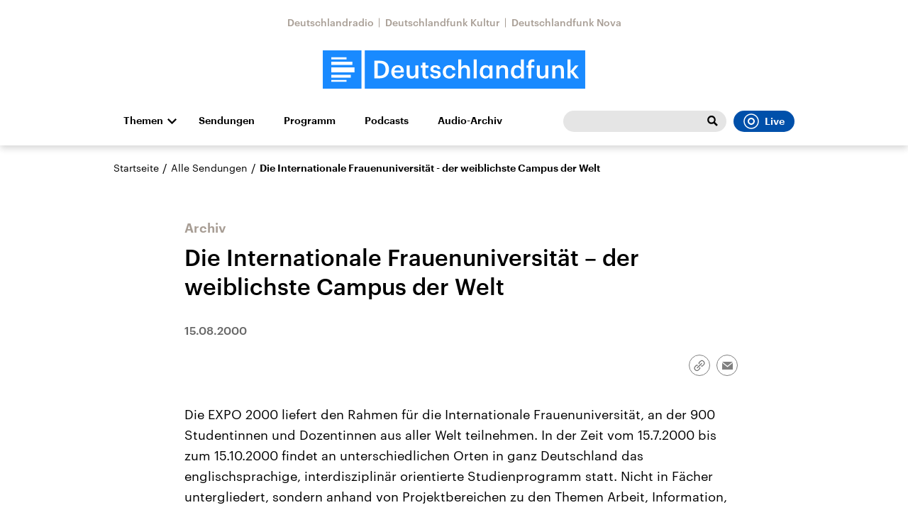

--- FILE ---
content_type: text/html;charset=UTF-8
request_url: https://www.deutschlandfunk.de/die-internationale-frauenuniversitaet-der-weiblichste-100.html
body_size: 45015
content:
<!doctype html>
<html lang="de">

  <head prefix="og: http://ogp.me/ns#">
    <script class="js-client-queries" data-json="{&quot;key&quot;:&quot;5a74ccc901745238698e4913098b04c8&quot;,&quot;value&quot;:{&quot;__typename&quot;:&quot;Teaser&quot;,&quot;sophoraId&quot;:&quot;die-internationale-frauenuniversitaet-der-weiblichste-100&quot;,&quot;sophoraExternalId&quot;:&quot;PAPAYA_ARTICLE_30333&quot;,&quot;title&quot;:&quot;Die Internationale Frauenuniversität - der weiblichste Campus der Welt&quot;,&quot;author&quot;:null,&quot;teaserHeadline&quot;:null,&quot;teaserHeadlineShort&quot;:null,&quot;seoTitle&quot;:null,&quot;seoTeaserText&quot;:null,&quot;hideForExternalSearch&quot;:null,&quot;catchLine&quot;:null,&quot;teasertext&quot;:null,&quot;date&quot;:&quot;2000-08-15T14:35:00.000+02:00&quot;,&quot;firstPublicationDate&quot;:&quot;2020-02-04T12:50:40.631+01:00&quot;,&quot;dateLocalizedFormatted&quot;:&quot;15.08.2000&quot;,&quot;path&quot;:&quot;https://www.deutschlandfunk.de/die-internationale-frauenuniversitaet-der-weiblichste-100.html&quot;,&quot;isExternalLink&quot;:false,&quot;pathPodcast&quot;:null,&quot;pathRss&quot;:null,&quot;pathArdpodcast&quot;:null,&quot;pathPlaylist&quot;:null,&quot;sameOrigin&quot;:&quot;deutschlandfunk&quot;,&quot;pathSameOrigin&quot;:&quot;https://www.deutschlandfunk.de/die-internationale-frauenuniversitaet-der-weiblichste-100.html&quot;,&quot;primaryType&quot;:&quot;dradio-nt:page-article&quot;,&quot;contentType&quot;:&quot;article&quot;,&quot;articleSite&quot;:&quot;4f8db02a-35ae-4b78-9cd0-86b177726ec0&quot;,&quot;description&quot;:null,&quot;siteName&quot;:&quot;deutschlandfunk&quot;,&quot;tags&quot;:null,&quot;articleImage&quot;:null,&quot;mainAudio&quot;:{&quot;__typename&quot;:&quot;SophoraReference&quot;,&quot;sophoraReferenceId&quot;:null},&quot;contentLink&quot;:null,&quot;isArchive&quot;:true,&quot;topics&quot;:[],&quot;socialMediaTitle&quot;:null,&quot;socialMediaTeaserText&quot;:null,&quot;socialMediaImage&quot;:null}}"></script>
    <meta charSet="utf-8" />
    <meta http-equiv="Content-Type" content="text/html; charset=utf-8" />
    <meta http-equiv="Content-Script-Type" content="text/javascript" />
    <meta http-equiv="X-UA-Compatible" content="IE=Edge" />
    <meta name="viewport" content="width=device-width, initial-scale=1" />
    <meta name="robots" content="index, follow, noarchive, max-snippet:-1, max-image-preview:large, max-video-preview:-1" />
    <link rel="shortcut icon" type="image/x-icon" href="/static/img/deutschlandfunk/icons/favicon.ico" />
    <link rel="icon" type="image/x-icon" href="/static/img/deutschlandfunk/icons/favicon.ico" />
    <link rel="icon" type="image/png" href="/static/img/deutschlandfunk/icons/favicon-32x32.png" />
    <link rel="apple-touch-icon" href="/static/img/deutschlandfunk/icons/apple-touch-icon-60x60.png" />
    <link rel="apple-touch-icon" href="/static/img/deutschlandfunk/icons/apple-touch-icon-57x57.png" sizes="57x57" />
    <link rel="apple-touch-icon" href="/static/img/deutschlandfunk/icons/apple-touch-icon-60x60.png" sizes="60x60" />
    <link rel="apple-touch-icon" href="/static/img/deutschlandfunk/icons/apple-touch-icon-72x72.png" sizes="72x72" />
    <link rel="apple-touch-icon" href="/static/img/deutschlandfunk/icons/apple-touch-icon-76x76.png" sizes="76x76" />
    <link rel="apple-touch-icon" href="/static/img/deutschlandfunk/icons/apple-touch-icon-114x114.png" sizes="114x114" />
    <link rel="apple-touch-icon" href="/static/img/deutschlandfunk/icons/apple-touch-icon-120x120.png" sizes="120x120" />
    <link rel="apple-touch-icon" href="/static/img/deutschlandfunk/icons/apple-touch-icon-128x128.png" sizes="128x128" />
    <link rel="apple-touch-icon" href="/static/img/deutschlandfunk/icons/apple-touch-icon-144x144.png" sizes="144x144" />
    <link rel="apple-touch-icon" href="/static/img/deutschlandfunk/icons/apple-touch-icon-152x152.png" sizes="152x152" />
    <link rel="apple-touch-icon" href="/static/img/deutschlandfunk/icons/apple-touch-icon-180x180.png" sizes="180x180" />
    <link rel="icon" type="image/png" href="/static/img/deutschlandfunk/icons/favicon-16x16.png" sizes="16x16" />
    <link rel="icon" type="image/png" href="/static/img/deutschlandfunk/icons/favicon-32x32.png" sizes="32x32" />
    <link rel="icon" type="image/png" href="/static/img/deutschlandfunk/icons/favicon-96x96.png" sizes="96x96" />
    <link rel="icon" type="image/png" href="/static/img/deutschlandfunk/icons/favicon-160x160.png" sizes="160x160" />
    <link rel="icon" type="image/png" href="/static/img/deutschlandfunk/icons/favicon-192x192.png" sizes="192x192" />
    <link rel="icon" type="image/png" href="/static/img/deutschlandfunk/icons/favicon-196x196.png" sizes="196x196" />
    <link rel="stylesheet" media="screen, projection, print" type="text/css" href="/static/generated/deutschlandfunk/styles.css" />
    <title>Die Internationale Frauenuniversität - der weiblichste Campus der Welt</title>
    <meta name="pub_date" content="2020-02-04T12:50:40.631+01:00" />
    <meta property="og:title" content="Die Internationale Frauenuniversität - der weiblichste Campus der Welt" />
    <meta property="og:type" content="article" />
    <meta property="og:locale" content="de_DE" />
    <meta property="og:site_name" content="Deutschlandfunk" />
    <meta property="og:url" content="https://www.deutschlandfunk.de/die-internationale-frauenuniversitaet-der-weiblichste-100.html" />
    <meta property="author" content="deutschlandfunk.de" />
    <meta property="publisher" content="deutschlandfunk.de" />
    <link id="page-url" rel="canonical" href="https://www.deutschlandfunk.de/die-internationale-frauenuniversitaet-der-weiblichste-100.html" />
    <script class="js-client-queries" data-json="{&quot;key&quot;:&quot;19c170878a3e13c0e4c23d0c746d6ffb&quot;,&quot;value&quot;:&quot;cKAUqC&quot;}"></script>
    <link rel="shortlink" href="//dlf.de/cKAUqC" />
    <meta name="facebook-domain-verification" content="yx2i1wde5bpdp9idovtxbhgnkcy043" />
    <meta name="google-site-verification" content="2i4mBRpnVlOGCKwOrVpKwFRLB7RdXm2bJpeBYZ11YR4" />
  </head>

  <body>
    <div id="main-app" class="no-js">
      <header class="b-header js-header js-header-debug-start">
        <div class="header-wrapper"><!--/esi/header-inner-top-->
          <div class="header-links">
  <script class="js-client-queries" data-json="{&quot;key&quot;:&quot;efd691c3d24ab94409685900c08a67bf&quot;,&quot;value&quot;:{&quot;__typename&quot;:&quot;SiteMainNavigation&quot;,&quot;items&quot;:[{&quot;__typename&quot;:&quot;TeaserReference&quot;,&quot;sophoraReferenceId&quot;:&quot;69e68510-21c5-471d-97df-c3e6cca8219f&quot;,&quot;overridingProperties&quot;:{&quot;__typename&quot;:&quot;Teaser&quot;,&quot;title&quot;:&quot;Deutschlandradio&quot;}},{&quot;__typename&quot;:&quot;TeaserReference&quot;,&quot;sophoraReferenceId&quot;:&quot;6c3aecfa-8462-4af3-8f54-81eb7a112fd2&quot;,&quot;overridingProperties&quot;:{&quot;__typename&quot;:&quot;Teaser&quot;,&quot;title&quot;:&quot;Deutschlandfunk Kultur&quot;}},{&quot;__typename&quot;:&quot;TeaserReference&quot;,&quot;sophoraReferenceId&quot;:&quot;53c1d1b2-18d6-48a6-9c92-fcb9c066eb41&quot;,&quot;overridingProperties&quot;:{&quot;__typename&quot;:&quot;Teaser&quot;,&quot;title&quot;:&quot;Deutschlandfunk Nova&quot;}}]}}"></script>
  <ul class="b-list b-link-list has-theme-gray">
    <li class="list-item link-list-item">
      <script class="js-client-queries" data-json="{&quot;key&quot;:&quot;a5f6006db4e314c7a1ab6269aef25296&quot;,&quot;value&quot;:{&quot;__typename&quot;:&quot;Teaser&quot;,&quot;sophoraId&quot;:&quot;deutschlandradio-startseite-102&quot;,&quot;sophoraExternalId&quot;:&quot;69e68510-21c5-471d-97df-c3e6cca8219f&quot;,&quot;title&quot;:&quot;Deutschlandradio&quot;,&quot;author&quot;:null,&quot;teaserHeadline&quot;:null,&quot;teaserHeadlineShort&quot;:null,&quot;seoTitle&quot;:&quot;Deutschlandradio Startseite&quot;,&quot;seoTeaserText&quot;:&quot;Deutschlandradio stellt sich vor: Organigramm, Gremien, Transparenz, Stellenangebote und Presse: hier finden Sie alles zur Körperschaft des öffentlichen Rechts.&quot;,&quot;hideForExternalSearch&quot;:&quot;false&quot;,&quot;catchLine&quot;:null,&quot;teasertext&quot;:&quot;Deutschlandradio stellt sich vor: Organigramm, Gremien, Transparenz, Stellen- und Presse-Angebote - hier finden Sie alles zur Körperschaft des öffentlichen Rechts.&quot;,&quot;date&quot;:null,&quot;firstPublicationDate&quot;:&quot;2021-07-20T12:53:31.212+02:00&quot;,&quot;dateLocalizedFormatted&quot;:null,&quot;path&quot;:&quot;https://www.deutschlandradio.de/&quot;,&quot;isExternalLink&quot;:false,&quot;pathPodcast&quot;:&quot;https://www.deutschlandradio.de/&quot;,&quot;pathRss&quot;:&quot;https://www.deutschlandradio.de/&quot;,&quot;pathArdpodcast&quot;:null,&quot;pathPlaylist&quot;:null,&quot;sameOrigin&quot;:&quot;deutschlandfunk&quot;,&quot;pathSameOrigin&quot;:&quot;https://www.deutschlandfunk.de/&quot;,&quot;primaryType&quot;:&quot;dradio-nt:page-index&quot;,&quot;contentType&quot;:null,&quot;articleSite&quot;:&quot;0f40f5a8-dc98-4767-b402-22f7af552e24&quot;,&quot;description&quot;:null,&quot;siteName&quot;:&quot;deutschlandradio&quot;,&quot;tags&quot;:null,&quot;articleImage&quot;:null,&quot;mainAudio&quot;:{&quot;__typename&quot;:&quot;SophoraReference&quot;,&quot;sophoraReferenceId&quot;:null},&quot;contentLink&quot;:null,&quot;isArchive&quot;:false,&quot;topics&quot;:[],&quot;socialMediaTitle&quot;:null,&quot;socialMediaTeaserText&quot;:null,&quot;socialMediaImage&quot;:null}}"></script><a class="b-link link-list-elem download-url-tracking" title="Deutschlandradio" href="https://www.deutschlandradio.de/" target="_blank">Deutschlandradio</a>
    </li>
    <li class="list-item link-list-item">
      <script class="js-client-queries" data-json="{&quot;key&quot;:&quot;6b2b300ca29b6b743e5db1b2aef5896c&quot;,&quot;value&quot;:{&quot;__typename&quot;:&quot;Teaser&quot;,&quot;sophoraId&quot;:&quot;deutschlandfunk-kultur-startseite-100&quot;,&quot;sophoraExternalId&quot;:&quot;6c3aecfa-8462-4af3-8f54-81eb7a112fd2&quot;,&quot;title&quot;:&quot;Deutschlandfunk Kultur&quot;,&quot;author&quot;:null,&quot;teaserHeadline&quot;:null,&quot;teaserHeadlineShort&quot;:null,&quot;seoTitle&quot;:&quot;Deutschlandfunk Kultur&quot;,&quot;seoTeaserText&quot;:&quot;Deutschlandfunk Kultur spiegelt wichtige Kulturdebatten und Alltagsthemen mit Qualitätsjournalismus, vielfältigen Perspektiven und künstlerischer Exzellenz.&quot;,&quot;hideForExternalSearch&quot;:&quot;false&quot;,&quot;catchLine&quot;:null,&quot;teasertext&quot;:&quot;Deutschlandfunk Kultur spiegelt wichtige Kulturdebatten und Alltagsthemen mit Qualitätsjournalismus, vielfältigen Perspektiven und künstlerischer Exzellenz.&quot;,&quot;date&quot;:null,&quot;firstPublicationDate&quot;:&quot;2020-01-03T11:13:46.214+01:00&quot;,&quot;dateLocalizedFormatted&quot;:null,&quot;path&quot;:&quot;https://www.deutschlandfunkkultur.de/&quot;,&quot;isExternalLink&quot;:false,&quot;pathPodcast&quot;:&quot;https://www.deutschlandfunkkultur.de/&quot;,&quot;pathRss&quot;:&quot;https://www.deutschlandfunkkultur.de/&quot;,&quot;pathArdpodcast&quot;:null,&quot;pathPlaylist&quot;:null,&quot;sameOrigin&quot;:&quot;deutschlandfunk&quot;,&quot;pathSameOrigin&quot;:&quot;https://www.deutschlandfunk.de/&quot;,&quot;primaryType&quot;:&quot;dradio-nt:page-index&quot;,&quot;contentType&quot;:null,&quot;articleSite&quot;:&quot;64df3047-eea5-411a-877c-c415f344a8e7&quot;,&quot;description&quot;:null,&quot;siteName&quot;:&quot;deutschlandfunk-kultur&quot;,&quot;tags&quot;:null,&quot;articleImage&quot;:null,&quot;mainAudio&quot;:{&quot;__typename&quot;:&quot;SophoraReference&quot;,&quot;sophoraReferenceId&quot;:null},&quot;contentLink&quot;:null,&quot;isArchive&quot;:false,&quot;topics&quot;:[],&quot;socialMediaTitle&quot;:null,&quot;socialMediaTeaserText&quot;:null,&quot;socialMediaImage&quot;:null}}"></script><a class="b-link link-list-elem download-url-tracking" title="Deutschlandfunk Kultur" href="https://www.deutschlandfunkkultur.de/" target="_blank">Deutschlandfunk Kultur</a>
    </li>
    <li class="list-item link-list-item">
      <script class="js-client-queries" data-json="{&quot;key&quot;:&quot;52ad33bacac12503889854af049975dc&quot;,&quot;value&quot;:{&quot;__typename&quot;:&quot;Teaser&quot;,&quot;sophoraId&quot;:&quot;brandlink-dlf-nova-100&quot;,&quot;sophoraExternalId&quot;:&quot;53c1d1b2-18d6-48a6-9c92-fcb9c066eb41&quot;,&quot;title&quot;:&quot;Deutschlandfunk Nova&quot;,&quot;author&quot;:null,&quot;teaserHeadline&quot;:null,&quot;teaserHeadlineShort&quot;:null,&quot;seoTitle&quot;:null,&quot;seoTeaserText&quot;:null,&quot;hideForExternalSearch&quot;:null,&quot;catchLine&quot;:null,&quot;teasertext&quot;:null,&quot;date&quot;:null,&quot;firstPublicationDate&quot;:&quot;2021-03-30T21:16:56.668+02:00&quot;,&quot;dateLocalizedFormatted&quot;:null,&quot;path&quot;:&quot;https://www.deutschlandfunknova.de/&quot;,&quot;isExternalLink&quot;:true,&quot;pathPodcast&quot;:null,&quot;pathRss&quot;:null,&quot;pathArdpodcast&quot;:null,&quot;pathPlaylist&quot;:null,&quot;sameOrigin&quot;:&quot;deutschlandfunk&quot;,&quot;pathSameOrigin&quot;:&quot;https://www.deutschlandfunk.de/brandlink-dlf-nova-100.html&quot;,&quot;primaryType&quot;:&quot;dradio-nt:content-link&quot;,&quot;contentType&quot;:null,&quot;articleSite&quot;:&quot;4f8db02a-35ae-4b78-9cd0-86b177726ec0&quot;,&quot;description&quot;:null,&quot;siteName&quot;:&quot;deutschlandfunk&quot;,&quot;tags&quot;:null,&quot;articleImage&quot;:null,&quot;mainAudio&quot;:{&quot;__typename&quot;:&quot;SophoraReference&quot;,&quot;sophoraReferenceId&quot;:null},&quot;contentLink&quot;:&quot;https://www.deutschlandfunknova.de/&quot;,&quot;isArchive&quot;:false,&quot;topics&quot;:[],&quot;socialMediaTitle&quot;:null,&quot;socialMediaTeaserText&quot;:null,&quot;socialMediaImage&quot;:null}}"></script><a class="b-link link-list-elem download-url-tracking" title="Deutschlandfunk Nova" href="https://www.deutschlandfunknova.de/" target="_blank">Deutschlandfunk Nova</a>
    </li>
  </ul>
</div>
<div class="header-logo"><button role="button" class="header-menu-button js-menu-button"><span class="u-visually-hidden">Close menu</span></button><a href="/" title="Deutschlandfunk-Logo - zurück zur Startseite"><svg xmlns="http://www.w3.org/2000/svg" width="370" height="54.542" viewBox="0 0 370 54.542" class="brand-logo-df">
      <g id="DLF_Logo" data-name="DLF Logo" transform="translate(-395.22 -65.513)">
        <g id="Background" transform="translate(424.49 70.512)">
          <rect id="Rectangle_1" data-name="Rectangle 1" width="321.021" height="47.488" fill="rgba(0,0,0,0)"></rect>
        </g>
        <g id="Layer_1" data-name="Layer 1" transform="translate(395.22 65.513)">
          <path id="Path_1" data-name="Path 1" d="M0,54.546H54.546V.006H0Z" transform="translate(-.004 -.004)" fill="#198aff"></path>
          <path id="Path_2" data-name="Path 2" d="M108.5,54.544H419.324V0H108.5Z" transform="translate(-49.324 -.002)" fill="#198aff"></path>
          <path id="Path_3" data-name="Path 3" d="M54.727,32.349H22v7.038H54.727ZM22,28.794H51.641V24.258H22Zm0-7.76H43.522V18H22ZM49.568,42.945H22V47.1H49.568Zm-6.048,9.967H22V50.319H43.521Z" transform="translate(-10.002 -8.186)" fill="#fff"></path>
          <path id="Path_4" data-name="Path 4" d="M402.913,23.639h4.247V40.2l6.562-8.072h4.629l-7.121,8.422,7.719,9.931h-4.912l-6.877-9.019v9.019h-4.247Zm-21.687,8.493h4.247v2.913a6.318,6.318,0,0,1,5.93-3.3c3.683,0,6.278,2.142,6.278,7.194V50.485h-4.245V39.327c0-2.773-1.124-4.035-3.65-4.035a4.065,4.065,0,0,0-4.314,4.385V50.485h-4.247ZM359.47,43.887V32.132h4.245V43.4c0,2.772,1.156,4.035,3.614,4.035a4.092,4.092,0,0,0,4.279-4.385V32.132h4.246V50.485h-4.246V47.608a6.176,6.176,0,0,1-5.822,3.228c-3.613,0-6.315-2.07-6.315-6.95m-11.951-8.562h-2.492V32.132h2.492V29.677c0-4.037,2.243-6.213,6.174-6.213a7.194,7.194,0,0,1,2.423.352v3.3a5.847,5.847,0,0,0-1.93-.314c-1.722,0-2.422,1.122-2.422,2.7v2.63h4.175v3.192h-4.175v15.16h-4.245ZM337.271,41.4v-.281c0-4.037-1.86-6.036-4.951-6.036-3.123,0-4.945,2.176-4.945,6.142V41.5c0,4.037,2.034,5.966,4.772,5.966,2.948,0,5.124-1.966,5.124-6.071m-14.248.21v-.281c0-5.861,3.473-9.581,8.247-9.581a6.275,6.275,0,0,1,5.861,3.194v-11.3h4.246V50.485h-4.246V47.4a7.038,7.038,0,0,1-6.036,3.438c-4.6,0-8.072-3.265-8.072-9.23m-20.492-9.475h4.245v2.913a6.322,6.322,0,0,1,5.93-3.3c3.685,0,6.282,2.142,6.282,7.194V50.485h-4.246V39.327c0-2.773-1.124-4.035-3.65-4.035a4.067,4.067,0,0,0-4.316,4.385V50.485h-4.245ZM293.019,41.4v-.281c0-4.071-1.9-6.036-4.739-6.036-2.913,0-4.806,2.176-4.806,6.142V41.5c0,4.037,2.036,5.966,4.595,5.966,2.74,0,4.951-1.966,4.951-6.071m-13.9.21v-.281c0-5.861,3.687-9.581,8.106-9.581a6.135,6.135,0,0,1,5.651,3.16V32.132h4.247V50.485h-4.247V47.467a6.969,6.969,0,0,1-5.826,3.369c-4.281,0-7.931-3.265-7.931-9.23m-8.561-17.968h4.247V50.485h-4.247Zm-21.8,0h4.251V35.045a6.318,6.318,0,0,1,5.93-3.3c3.685,0,6.281,2.142,6.281,7.194V50.485h-4.247V39.327c0-2.773-1.122-4.035-3.648-4.035a4.067,4.067,0,0,0-4.315,4.385V50.485h-4.251Zm-21.756,17.9v-.281c0-5.825,4.139-9.511,9.263-9.511,4.072,0,7.9,1.824,8.388,6.879h-4.107c-.35-2.457-1.964-3.475-4.21-3.475-2.913,0-4.984,2.246-4.984,6.036v.281c0,4,1.965,6.106,5.087,6.106a4.177,4.177,0,0,0,4.422-3.929h3.9c-.316,4.21-3.51,7.194-8.493,7.194-5.262,0-9.263-3.438-9.263-9.3m-17.864,3.227h4c.212,1.86,1.158,2.95,3.65,2.95,2.282,0,3.3-.808,3.3-2.351,0-1.509-1.228-2.07-3.929-2.526-4.843-.773-6.632-2.141-6.632-5.58,0-3.687,3.438-5.511,6.877-5.511,3.756,0,6.738,1.4,7.194,5.545h-3.929c-.352-1.684-1.3-2.457-3.265-2.457-1.824,0-2.911.878-2.911,2.176,0,1.335.877,1.859,3.789,2.351,4.318.668,6.879,1.718,6.879,5.615,0,3.718-2.632,5.861-7.333,5.861-4.739,0-7.51-2.176-7.687-6.072m-10.792.6V35.324H195.9V32.132h2.456V28.1H202.6v4.037h4.035v3.192H202.6v9.651c0,1.614.771,2.353,2.1,2.353a5.2,5.2,0,0,0,2.07-.354v3.369a8.134,8.134,0,0,1-2.877.456c-3.65,0-5.545-1.964-5.545-5.437m-22.266-1.476V32.132h4.246V43.4c0,2.772,1.158,4.035,3.616,4.035a4.092,4.092,0,0,0,4.279-4.385V32.132h4.247V50.485h-4.247V47.608a6.181,6.181,0,0,1-5.825,3.228c-3.613,0-6.317-2.07-6.317-6.95M167.909,39.4c-.212-3.158-1.826-4.563-4.458-4.563-2.561,0-4.279,1.72-4.7,4.563Zm-13.581,2.1v-.279c0-5.686,3.895-9.476,9.122-9.476,4.563,0,8.669,2.7,8.669,9.265v1.228h-13.44c.14,3.475,1.9,5.44,5.053,5.44,2.563,0,3.9-1.016,4.212-2.807h4.106c-.6,3.86-3.722,5.966-8.422,5.966-5.4,0-9.3-3.544-9.3-9.336M137.9,46.8c5.615,0,8.318-3.228,8.318-8.772v-.281c0-5.4-2.457-8.668-8.353-8.668h-2.7V46.8Zm-7.4-21.406h7.616c8.737,0,12.982,4.984,12.982,12.284v.316c0,7.3-4.245,12.492-13.053,12.492H130.5Z" transform="translate(-57.759 -10.667)" fill="#fff"></path>
        </g>
      </g>
    </svg></a></div><!--/esi/header-inner-navigation?drsearch%3Aprops=%7B%22document%22%3A%22PAPAYA_ARTICLE_30333%22%7D-->
          <nav class="b-navigation js-navigation">
  <script class="js-client-queries" data-json="{&quot;key&quot;:&quot;fe9ca74957b91fd602e1cad69b41801d&quot;,&quot;value&quot;:{&quot;__typename&quot;:&quot;SiteMainNavigation&quot;,&quot;items&quot;:[{&quot;__typename&quot;:&quot;TeaserReference&quot;,&quot;sophoraReferenceId&quot;:&quot;DEUTSCHLANDFUNK_SENDUNGEN&quot;,&quot;overridingProperties&quot;:{&quot;__typename&quot;:&quot;Teaser&quot;,&quot;title&quot;:&quot;Sendungen&quot;}},{&quot;__typename&quot;:&quot;TeaserReference&quot;,&quot;sophoraReferenceId&quot;:&quot;99972021-6d1f-41cb-a241-45b8ebc93253&quot;,&quot;overridingProperties&quot;:{&quot;__typename&quot;:&quot;Teaser&quot;,&quot;title&quot;:null}},{&quot;__typename&quot;:&quot;TeaserReference&quot;,&quot;sophoraReferenceId&quot;:&quot;722f5081-e1c5-4320-8685-1dde0930e7ca&quot;,&quot;overridingProperties&quot;:{&quot;__typename&quot;:&quot;Teaser&quot;,&quot;title&quot;:null}},{&quot;__typename&quot;:&quot;TeaserReference&quot;,&quot;sophoraReferenceId&quot;:&quot;e4d12597-2042-4430-95f0-ea7d227be7af&quot;,&quot;overridingProperties&quot;:{&quot;__typename&quot;:&quot;Teaser&quot;,&quot;title&quot;:&quot;Audio-Archiv&quot;}}]}}"></script>
  <ul class="b-list navigation-list-items list-horizontal">
    <li class="list-item navigation-list-item has-children"><a class="b-link js-toggle-sub-nav navigation-expand-button download-url-tracking" title="Themen" href="#sub-navigation" target="_self">Themen</a>
      <div class="navigation-sub js-navigation-sub" id="sub-navigation">
        <div class="navigation-sub-inner">
          <div class="navigation-sub-header">
            <ul class="navigation-sub-link-items">
              <script class="js-client-queries" data-json="{&quot;key&quot;:&quot;16a3562ff4f6453bcef6bc9650b2de49&quot;,&quot;value&quot;:{&quot;data&quot;:{&quot;topics&quot;:[{&quot;__typename&quot;:&quot;Topic&quot;,&quot;overviewDocument&quot;:{&quot;__typename&quot;:&quot;SophoraReference&quot;,&quot;sophoraReferenceId&quot;:&quot;PAPAYA_BROADCAST_169&quot;},&quot;title&quot;:&quot;Die Nachrichten&quot;},{&quot;__typename&quot;:&quot;Topic&quot;,&quot;overviewDocument&quot;:{&quot;__typename&quot;:&quot;SophoraReference&quot;,&quot;sophoraReferenceId&quot;:&quot;b2914a52-cb6e-42fd-816d-436ad6bf4a0e&quot;},&quot;title&quot;:&quot;Politik&quot;},{&quot;__typename&quot;:&quot;Topic&quot;,&quot;overviewDocument&quot;:{&quot;__typename&quot;:&quot;SophoraReference&quot;,&quot;sophoraReferenceId&quot;:&quot;120e8ee2-f64f-4509-b5d2-f007f12de167&quot;},&quot;title&quot;:&quot;Wirtschaft&quot;},{&quot;__typename&quot;:&quot;Topic&quot;,&quot;overviewDocument&quot;:{&quot;__typename&quot;:&quot;SophoraReference&quot;,&quot;sophoraReferenceId&quot;:&quot;c4afc957-86c5-46b8-8150-b8e07d7e11f9&quot;},&quot;title&quot;:&quot;Wissen&quot;},{&quot;__typename&quot;:&quot;Topic&quot;,&quot;overviewDocument&quot;:{&quot;__typename&quot;:&quot;SophoraReference&quot;,&quot;sophoraReferenceId&quot;:&quot;e79e999b-b2ad-4b2d-be68-ad6ffa1e5663&quot;},&quot;title&quot;:&quot;Kultur&quot;},{&quot;__typename&quot;:&quot;Topic&quot;,&quot;overviewDocument&quot;:{&quot;__typename&quot;:&quot;SophoraReference&quot;,&quot;sophoraReferenceId&quot;:&quot;66fae7fb-27c5-44c0-a92c-284a72ffa138&quot;},&quot;title&quot;:&quot;Europa&quot;},{&quot;__typename&quot;:&quot;Topic&quot;,&quot;overviewDocument&quot;:{&quot;__typename&quot;:&quot;SophoraReference&quot;,&quot;sophoraReferenceId&quot;:&quot;dd765e47-bfaf-4825-97aa-52fdaddc6e38&quot;},&quot;title&quot;:&quot;Gesellschaft&quot;},{&quot;__typename&quot;:&quot;Topic&quot;,&quot;overviewDocument&quot;:{&quot;__typename&quot;:&quot;SophoraReference&quot;,&quot;sophoraReferenceId&quot;:&quot;a251b784-5300-4c82-ba07-54b4348733ea&quot;},&quot;title&quot;:&quot;Sport&quot;},{&quot;__typename&quot;:&quot;Topic&quot;,&quot;overviewDocument&quot;:{&quot;__typename&quot;:&quot;SophoraReference&quot;,&quot;sophoraReferenceId&quot;:&quot;7f999bd6-8430-46fa-bb74-98c2631780b0&quot;},&quot;title&quot;:&quot;Hörspiel und Feature&quot;},{&quot;__typename&quot;:&quot;Topic&quot;,&quot;overviewDocument&quot;:{&quot;__typename&quot;:&quot;SophoraReference&quot;,&quot;sophoraReferenceId&quot;:&quot;3c9928af-6fb5-450c-954a-752884120d8a&quot;},&quot;title&quot;:&quot;Musik&quot;}]},&quot;loading&quot;:false}}"></script>
              <script class="js-client-queries" data-json="{&quot;key&quot;:&quot;816891d1c61e7d64ca70ab13f5c5f282&quot;,&quot;value&quot;:{&quot;__typename&quot;:&quot;Teaser&quot;,&quot;sophoraId&quot;:&quot;nachrichten-100&quot;,&quot;sophoraExternalId&quot;:&quot;PAPAYA_BROADCAST_169&quot;,&quot;title&quot;:&quot;Die Nachrichten&quot;,&quot;author&quot;:null,&quot;teaserHeadline&quot;:null,&quot;teaserHeadlineShort&quot;:null,&quot;seoTitle&quot;:&quot;Die neuesten Nachrichten rund um die Uhr.&quot;,&quot;seoTeaserText&quot;:&quot;Nachrichten, News, Eilmeldungen: Hier können Sie die wichtigsten, aktuellen Meldungen aus Politik, Wirtschaft, Kultur, Wissen, Sport nachlesen und nachhören.&quot;,&quot;hideForExternalSearch&quot;:&quot;false&quot;,&quot;catchLine&quot;:&quot; &quot;,&quot;teasertext&quot;:&quot;Die wichtigsten Nachrichten aus Deutschland und der Welt. Rund um die Uhr aktualisiert. Aus der Deutschlandfunk-Nachrichtenredaktion.&quot;,&quot;date&quot;:null,&quot;firstPublicationDate&quot;:&quot;2020-01-17T22:34:38.438+01:00&quot;,&quot;dateLocalizedFormatted&quot;:null,&quot;path&quot;:&quot;https://www.deutschlandfunk.de/nachrichten-100.html&quot;,&quot;isExternalLink&quot;:false,&quot;pathPodcast&quot;:null,&quot;pathRss&quot;:&quot;https://www.deutschlandfunk.de/nachrichten-100.rss&quot;,&quot;pathArdpodcast&quot;:null,&quot;pathPlaylist&quot;:&quot;https://www.deutschlandfunk.de/musikliste?drsearch:series=nachrichten-100&quot;,&quot;sameOrigin&quot;:&quot;deutschlandfunk&quot;,&quot;pathSameOrigin&quot;:&quot;https://www.deutschlandfunk.de/nachrichten-100.html&quot;,&quot;primaryType&quot;:&quot;dradio-nt:page-series&quot;,&quot;contentType&quot;:null,&quot;articleSite&quot;:&quot;4f8db02a-35ae-4b78-9cd0-86b177726ec0&quot;,&quot;description&quot;:&quot;Das Wichtigste aus aller Welt aus der Deutschlandfunk-Nachrichtenredaktion. Rund um die Uhr, werktags zwischen 04:00 Uhr und 18:00 Uhr auch zur halben Stunde.&quot;,&quot;siteName&quot;:&quot;deutschlandfunk&quot;,&quot;tags&quot;:[&quot;Nachrichten&quot;,&quot;News&quot;,&quot;Deutschland&quot;,&quot;Politik&quot;,&quot;Wirtschaft&quot;,&quot;Aktuelles&quot;,&quot;Wahlen&quot;,&quot;Ausland&quot;,&quot;Inland&quot;],&quot;articleImage&quot;:{&quot;__typename&quot;:&quot;ImageReference&quot;,&quot;sophoraReferenceId&quot;:&quot;FILE_cd7fe2b3d944a65650ee9b89d0df82ea&quot;,&quot;overridingProperties&quot;:{&quot;__typename&quot;:&quot;Image&quot;,&quot;alt&quot;:null,&quot;source&quot;:null,&quot;title&quot;:null,&quot;caption&quot;:null}},&quot;mainAudio&quot;:{&quot;__typename&quot;:&quot;SophoraReference&quot;,&quot;sophoraReferenceId&quot;:null},&quot;contentLink&quot;:null,&quot;isArchive&quot;:false,&quot;topics&quot;:[&quot;wissenschaft&quot;,&quot;wirtschaft&quot;,&quot;sport&quot;,&quot;politik&quot;],&quot;socialMediaTitle&quot;:null,&quot;socialMediaTeaserText&quot;:null,&quot;socialMediaImage&quot;:null}}"></script>
              <li class="navigation-sub-link-item"><a class="b-link navigation-sub-link is-grey-light js-navi-link download-url-tracking" title="Die Nachrichten" href="https://www.deutschlandfunk.de/nachrichten-100.html">Die Nachrichten</a></li>
              <script class="js-client-queries" data-json="{&quot;key&quot;:&quot;b67ffdf765af45c053a628f47663c895&quot;,&quot;value&quot;:{&quot;__typename&quot;:&quot;Teaser&quot;,&quot;sophoraId&quot;:&quot;politikportal-100&quot;,&quot;sophoraExternalId&quot;:&quot;b2914a52-cb6e-42fd-816d-436ad6bf4a0e&quot;,&quot;title&quot;:&quot;Politik&quot;,&quot;author&quot;:null,&quot;teaserHeadline&quot;:null,&quot;teaserHeadlineShort&quot;:null,&quot;seoTitle&quot;:null,&quot;seoTeaserText&quot;:null,&quot;hideForExternalSearch&quot;:null,&quot;catchLine&quot;:null,&quot;teasertext&quot;:&quot;Interviews, Hintergründe, Analysen und Kommentare – aktuelle Informationen aus der Politik. &quot;,&quot;date&quot;:null,&quot;firstPublicationDate&quot;:&quot;2020-02-10T17:38:01.453+01:00&quot;,&quot;dateLocalizedFormatted&quot;:null,&quot;path&quot;:&quot;https://www.deutschlandfunk.de/politikportal-100.html&quot;,&quot;isExternalLink&quot;:false,&quot;pathPodcast&quot;:&quot;https://www.deutschlandfunk.de/politikportal-100.xml&quot;,&quot;pathRss&quot;:&quot;https://www.deutschlandfunk.de/politikportal-100.rss&quot;,&quot;pathArdpodcast&quot;:null,&quot;pathPlaylist&quot;:null,&quot;sameOrigin&quot;:&quot;deutschlandfunk&quot;,&quot;pathSameOrigin&quot;:&quot;https://www.deutschlandfunk.de/politikportal-100.html&quot;,&quot;primaryType&quot;:&quot;dradio-nt:page-index&quot;,&quot;contentType&quot;:&quot;portal&quot;,&quot;articleSite&quot;:&quot;4f8db02a-35ae-4b78-9cd0-86b177726ec0&quot;,&quot;description&quot;:null,&quot;siteName&quot;:&quot;deutschlandfunk&quot;,&quot;tags&quot;:null,&quot;articleImage&quot;:{&quot;__typename&quot;:&quot;ImageReference&quot;,&quot;sophoraReferenceId&quot;:&quot;FILE_519f70d9418f23d8f2cd028f86185ab4&quot;,&quot;overridingProperties&quot;:{&quot;__typename&quot;:&quot;Image&quot;,&quot;alt&quot;:null,&quot;source&quot;:null,&quot;title&quot;:null,&quot;caption&quot;:null}},&quot;mainAudio&quot;:{&quot;__typename&quot;:&quot;SophoraReference&quot;,&quot;sophoraReferenceId&quot;:null},&quot;contentLink&quot;:null,&quot;isArchive&quot;:false,&quot;topics&quot;:[],&quot;socialMediaTitle&quot;:null,&quot;socialMediaTeaserText&quot;:&quot;Interviews, Hintergründe, Analysen und Kommentare – aktuelle Informationen aus der Politik.&quot;,&quot;socialMediaImage&quot;:null}}"></script>
              <li class="navigation-sub-link-item"><a class="b-link navigation-sub-link is-grey-light js-navi-link download-url-tracking" title="Politik" href="https://www.deutschlandfunk.de/politikportal-100.html">Politik</a></li>
              <script class="js-client-queries" data-json="{&quot;key&quot;:&quot;c0ab1e02e84dfd626d5e7d99265b4b85&quot;,&quot;value&quot;:{&quot;__typename&quot;:&quot;Teaser&quot;,&quot;sophoraId&quot;:&quot;wirtschaft-106&quot;,&quot;sophoraExternalId&quot;:&quot;120e8ee2-f64f-4509-b5d2-f007f12de167&quot;,&quot;title&quot;:&quot;Wirtschaft&quot;,&quot;author&quot;:null,&quot;teaserHeadline&quot;:null,&quot;teaserHeadlineShort&quot;:null,&quot;seoTitle&quot;:null,&quot;seoTeaserText&quot;:null,&quot;hideForExternalSearch&quot;:null,&quot;catchLine&quot;:null,&quot;teasertext&quot;:&quot;Aktuelle Nachrichten, Analysen und Hintergründe aus der Wirtschaft: Konjunktur, Wirtschaftspolitik, Firmen, Trends und Börsen.&quot;,&quot;date&quot;:null,&quot;firstPublicationDate&quot;:&quot;2020-04-23T10:21:28.174+02:00&quot;,&quot;dateLocalizedFormatted&quot;:null,&quot;path&quot;:&quot;https://www.deutschlandfunk.de/wirtschaft-106.html&quot;,&quot;isExternalLink&quot;:false,&quot;pathPodcast&quot;:&quot;https://www.deutschlandfunk.de/wirtschaft-106.xml&quot;,&quot;pathRss&quot;:&quot;https://www.deutschlandfunk.de/wirtschaft-106.rss&quot;,&quot;pathArdpodcast&quot;:null,&quot;pathPlaylist&quot;:null,&quot;sameOrigin&quot;:&quot;deutschlandfunk&quot;,&quot;pathSameOrigin&quot;:&quot;https://www.deutschlandfunk.de/wirtschaft-106.html&quot;,&quot;primaryType&quot;:&quot;dradio-nt:page-index&quot;,&quot;contentType&quot;:&quot;topic&quot;,&quot;articleSite&quot;:&quot;4f8db02a-35ae-4b78-9cd0-86b177726ec0&quot;,&quot;description&quot;:null,&quot;siteName&quot;:&quot;deutschlandfunk&quot;,&quot;tags&quot;:null,&quot;articleImage&quot;:{&quot;__typename&quot;:&quot;ImageReference&quot;,&quot;sophoraReferenceId&quot;:&quot;5db4068d-4b7e-4131-bc42-e3d14149dfbb&quot;,&quot;overridingProperties&quot;:{&quot;__typename&quot;:&quot;Image&quot;,&quot;alt&quot;:null,&quot;source&quot;:null,&quot;title&quot;:null,&quot;caption&quot;:null}},&quot;mainAudio&quot;:{&quot;__typename&quot;:&quot;SophoraReference&quot;,&quot;sophoraReferenceId&quot;:null},&quot;contentLink&quot;:null,&quot;isArchive&quot;:false,&quot;topics&quot;:[],&quot;socialMediaTitle&quot;:null,&quot;socialMediaTeaserText&quot;:null,&quot;socialMediaImage&quot;:null}}"></script>
              <li class="navigation-sub-link-item"><a class="b-link navigation-sub-link is-grey-light js-navi-link download-url-tracking" title="Wirtschaft" href="https://www.deutschlandfunk.de/wirtschaft-106.html">Wirtschaft</a></li>
              <script class="js-client-queries" data-json="{&quot;key&quot;:&quot;650bc7cd43bbc26a4497967fe95508c1&quot;,&quot;value&quot;:{&quot;__typename&quot;:&quot;Teaser&quot;,&quot;sophoraId&quot;:&quot;wissen-106&quot;,&quot;sophoraExternalId&quot;:&quot;c4afc957-86c5-46b8-8150-b8e07d7e11f9&quot;,&quot;title&quot;:&quot;Wissen&quot;,&quot;author&quot;:null,&quot;teaserHeadline&quot;:null,&quot;teaserHeadlineShort&quot;:null,&quot;seoTitle&quot;:null,&quot;seoTeaserText&quot;:null,&quot;hideForExternalSearch&quot;:null,&quot;catchLine&quot;:null,&quot;teasertext&quot;:&quot;Aktuelle Nachrichten, Analysen und Hintergründe aus Naturwissenschaft, Medizin, Technik, Biologie, Chemie, Geologie, Ökologie, Physik, Astronomie und Raumfahrt.&quot;,&quot;date&quot;:null,&quot;firstPublicationDate&quot;:&quot;2020-04-23T10:22:50.284+02:00&quot;,&quot;dateLocalizedFormatted&quot;:null,&quot;path&quot;:&quot;https://www.deutschlandfunk.de/wissen-106.html&quot;,&quot;isExternalLink&quot;:false,&quot;pathPodcast&quot;:&quot;https://www.deutschlandfunk.de/wissen-106.xml&quot;,&quot;pathRss&quot;:&quot;https://www.deutschlandfunk.de/wissen-106.rss&quot;,&quot;pathArdpodcast&quot;:null,&quot;pathPlaylist&quot;:null,&quot;sameOrigin&quot;:&quot;deutschlandfunk&quot;,&quot;pathSameOrigin&quot;:&quot;https://www.deutschlandfunk.de/wissen-106.html&quot;,&quot;primaryType&quot;:&quot;dradio-nt:page-index&quot;,&quot;contentType&quot;:&quot;portal&quot;,&quot;articleSite&quot;:&quot;4f8db02a-35ae-4b78-9cd0-86b177726ec0&quot;,&quot;description&quot;:null,&quot;siteName&quot;:&quot;deutschlandfunk&quot;,&quot;tags&quot;:null,&quot;articleImage&quot;:{&quot;__typename&quot;:&quot;ImageReference&quot;,&quot;sophoraReferenceId&quot;:&quot;FILE_dd0eb25cf87879fb10bd97acb93e2dc0&quot;,&quot;overridingProperties&quot;:{&quot;__typename&quot;:&quot;Image&quot;,&quot;alt&quot;:null,&quot;source&quot;:null,&quot;title&quot;:null,&quot;caption&quot;:null}},&quot;mainAudio&quot;:{&quot;__typename&quot;:&quot;SophoraReference&quot;,&quot;sophoraReferenceId&quot;:null},&quot;contentLink&quot;:null,&quot;isArchive&quot;:false,&quot;topics&quot;:[],&quot;socialMediaTitle&quot;:null,&quot;socialMediaTeaserText&quot;:null,&quot;socialMediaImage&quot;:null}}"></script>
              <li class="navigation-sub-link-item"><a class="b-link navigation-sub-link is-grey-light js-navi-link download-url-tracking" title="Wissen" href="https://www.deutschlandfunk.de/wissen-106.html">Wissen</a></li>
              <script class="js-client-queries" data-json="{&quot;key&quot;:&quot;0d6777c4c105fd9eab937fb365542488&quot;,&quot;value&quot;:{&quot;__typename&quot;:&quot;Teaser&quot;,&quot;sophoraId&quot;:&quot;kulturportal-100&quot;,&quot;sophoraExternalId&quot;:&quot;e79e999b-b2ad-4b2d-be68-ad6ffa1e5663&quot;,&quot;title&quot;:&quot;Kultur&quot;,&quot;author&quot;:null,&quot;teaserHeadline&quot;:null,&quot;teaserHeadlineShort&quot;:null,&quot;seoTitle&quot;:null,&quot;seoTeaserText&quot;:null,&quot;hideForExternalSearch&quot;:null,&quot;catchLine&quot;:null,&quot;teasertext&quot;:&quot;Aktuelle Nachrichten, Analysen und Hintergründe aus der Kultur: Theater, Film, Ausstellungen, Kulturveranstaltungen im In- und Ausland sowie Kulturpolitik.&quot;,&quot;date&quot;:null,&quot;firstPublicationDate&quot;:&quot;2020-02-10T17:43:26.237+01:00&quot;,&quot;dateLocalizedFormatted&quot;:null,&quot;path&quot;:&quot;https://www.deutschlandfunk.de/kulturportal-100.html&quot;,&quot;isExternalLink&quot;:false,&quot;pathPodcast&quot;:&quot;https://www.deutschlandfunk.de/kulturportal-100.xml&quot;,&quot;pathRss&quot;:&quot;https://www.deutschlandfunk.de/kulturportal-100.rss&quot;,&quot;pathArdpodcast&quot;:null,&quot;pathPlaylist&quot;:null,&quot;sameOrigin&quot;:&quot;deutschlandfunk&quot;,&quot;pathSameOrigin&quot;:&quot;https://www.deutschlandfunk.de/kulturportal-100.html&quot;,&quot;primaryType&quot;:&quot;dradio-nt:page-index&quot;,&quot;contentType&quot;:&quot;topic&quot;,&quot;articleSite&quot;:&quot;4f8db02a-35ae-4b78-9cd0-86b177726ec0&quot;,&quot;description&quot;:null,&quot;siteName&quot;:&quot;deutschlandfunk&quot;,&quot;tags&quot;:null,&quot;articleImage&quot;:null,&quot;mainAudio&quot;:{&quot;__typename&quot;:&quot;SophoraReference&quot;,&quot;sophoraReferenceId&quot;:null},&quot;contentLink&quot;:null,&quot;isArchive&quot;:false,&quot;topics&quot;:[],&quot;socialMediaTitle&quot;:null,&quot;socialMediaTeaserText&quot;:null,&quot;socialMediaImage&quot;:null}}"></script>
              <li class="navigation-sub-link-item"><a class="b-link navigation-sub-link is-grey-light js-navi-link download-url-tracking" title="Kultur" href="https://www.deutschlandfunk.de/kulturportal-100.html">Kultur</a></li>
              <script class="js-client-queries" data-json="{&quot;key&quot;:&quot;196a1f8c27cc5b1fde0f670c4440f49c&quot;,&quot;value&quot;:{&quot;__typename&quot;:&quot;Teaser&quot;,&quot;sophoraId&quot;:&quot;europa-112&quot;,&quot;sophoraExternalId&quot;:&quot;66fae7fb-27c5-44c0-a92c-284a72ffa138&quot;,&quot;title&quot;:&quot;Europa&quot;,&quot;author&quot;:null,&quot;teaserHeadline&quot;:null,&quot;teaserHeadlineShort&quot;:null,&quot;seoTitle&quot;:null,&quot;seoTeaserText&quot;:null,&quot;hideForExternalSearch&quot;:null,&quot;catchLine&quot;:null,&quot;teasertext&quot;:&quot;Aktuelle Nachrichten, Analysen und Hintergründe zum Thema Europa: Alltagsphänomene und große Politik aus allen europäischen Ländern.&quot;,&quot;date&quot;:null,&quot;firstPublicationDate&quot;:&quot;2020-04-23T10:23:44.722+02:00&quot;,&quot;dateLocalizedFormatted&quot;:null,&quot;path&quot;:&quot;https://www.deutschlandfunk.de/europa-112.html&quot;,&quot;isExternalLink&quot;:false,&quot;pathPodcast&quot;:&quot;https://www.deutschlandfunk.de/europa-112.xml&quot;,&quot;pathRss&quot;:&quot;https://www.deutschlandfunk.de/europa-112.rss&quot;,&quot;pathArdpodcast&quot;:null,&quot;pathPlaylist&quot;:null,&quot;sameOrigin&quot;:&quot;deutschlandfunk&quot;,&quot;pathSameOrigin&quot;:&quot;https://www.deutschlandfunk.de/europa-112.html&quot;,&quot;primaryType&quot;:&quot;dradio-nt:page-index&quot;,&quot;contentType&quot;:&quot;portal&quot;,&quot;articleSite&quot;:&quot;4f8db02a-35ae-4b78-9cd0-86b177726ec0&quot;,&quot;description&quot;:null,&quot;siteName&quot;:&quot;deutschlandfunk&quot;,&quot;tags&quot;:null,&quot;articleImage&quot;:{&quot;__typename&quot;:&quot;ImageReference&quot;,&quot;sophoraReferenceId&quot;:&quot;FILE_1ea8af34ec07e9e3911fc0cbf721562b&quot;,&quot;overridingProperties&quot;:{&quot;__typename&quot;:&quot;Image&quot;,&quot;alt&quot;:null,&quot;source&quot;:null,&quot;title&quot;:null,&quot;caption&quot;:null}},&quot;mainAudio&quot;:{&quot;__typename&quot;:&quot;SophoraReference&quot;,&quot;sophoraReferenceId&quot;:null},&quot;contentLink&quot;:null,&quot;isArchive&quot;:false,&quot;topics&quot;:[],&quot;socialMediaTitle&quot;:null,&quot;socialMediaTeaserText&quot;:null,&quot;socialMediaImage&quot;:null}}"></script>
              <li class="navigation-sub-link-item"><a class="b-link navigation-sub-link is-grey-light js-navi-link download-url-tracking" title="Europa" href="https://www.deutschlandfunk.de/europa-112.html">Europa</a></li>
              <script class="js-client-queries" data-json="{&quot;key&quot;:&quot;f3b10c601c7a2b9f63d654399219e739&quot;,&quot;value&quot;:{&quot;__typename&quot;:&quot;Teaser&quot;,&quot;sophoraId&quot;:&quot;gesellschaft-106&quot;,&quot;sophoraExternalId&quot;:&quot;dd765e47-bfaf-4825-97aa-52fdaddc6e38&quot;,&quot;title&quot;:&quot;Gesellschaft&quot;,&quot;author&quot;:null,&quot;teaserHeadline&quot;:null,&quot;teaserHeadlineShort&quot;:null,&quot;seoTitle&quot;:null,&quot;seoTeaserText&quot;:null,&quot;hideForExternalSearch&quot;:null,&quot;catchLine&quot;:null,&quot;teasertext&quot;:&quot;Aktuelle Nachrichten, Analysen und Hintergründe zum Thema Gesellschaft: Religion, Bildung, Spaltung und Zusammenhalt.&quot;,&quot;date&quot;:null,&quot;firstPublicationDate&quot;:&quot;2020-04-23T10:24:37.475+02:00&quot;,&quot;dateLocalizedFormatted&quot;:null,&quot;path&quot;:&quot;https://www.deutschlandfunk.de/gesellschaft-106.html&quot;,&quot;isExternalLink&quot;:false,&quot;pathPodcast&quot;:&quot;https://www.deutschlandfunk.de/gesellschaft-106.xml&quot;,&quot;pathRss&quot;:&quot;https://www.deutschlandfunk.de/gesellschaft-106.rss&quot;,&quot;pathArdpodcast&quot;:null,&quot;pathPlaylist&quot;:null,&quot;sameOrigin&quot;:&quot;deutschlandfunk&quot;,&quot;pathSameOrigin&quot;:&quot;https://www.deutschlandfunk.de/gesellschaft-106.html&quot;,&quot;primaryType&quot;:&quot;dradio-nt:page-index&quot;,&quot;contentType&quot;:&quot;portal&quot;,&quot;articleSite&quot;:&quot;4f8db02a-35ae-4b78-9cd0-86b177726ec0&quot;,&quot;description&quot;:null,&quot;siteName&quot;:&quot;deutschlandfunk&quot;,&quot;tags&quot;:null,&quot;articleImage&quot;:{&quot;__typename&quot;:&quot;ImageReference&quot;,&quot;sophoraReferenceId&quot;:&quot;FILE_4662d34b79426dee1b21a055731f3308&quot;,&quot;overridingProperties&quot;:{&quot;__typename&quot;:&quot;Image&quot;,&quot;alt&quot;:null,&quot;source&quot;:null,&quot;title&quot;:null,&quot;caption&quot;:null}},&quot;mainAudio&quot;:{&quot;__typename&quot;:&quot;SophoraReference&quot;,&quot;sophoraReferenceId&quot;:null},&quot;contentLink&quot;:null,&quot;isArchive&quot;:false,&quot;topics&quot;:[],&quot;socialMediaTitle&quot;:null,&quot;socialMediaTeaserText&quot;:null,&quot;socialMediaImage&quot;:null}}"></script>
              <li class="navigation-sub-link-item"><a class="b-link navigation-sub-link is-grey-light js-navi-link download-url-tracking" title="Gesellschaft" href="https://www.deutschlandfunk.de/gesellschaft-106.html">Gesellschaft</a></li>
              <script class="js-client-queries" data-json="{&quot;key&quot;:&quot;d26260194b63a8ece24903d302db8ca8&quot;,&quot;value&quot;:{&quot;__typename&quot;:&quot;Teaser&quot;,&quot;sophoraId&quot;:&quot;sportportal-100&quot;,&quot;sophoraExternalId&quot;:&quot;a251b784-5300-4c82-ba07-54b4348733ea&quot;,&quot;title&quot;:&quot;Sport &quot;,&quot;author&quot;:null,&quot;teaserHeadline&quot;:&quot;        &quot;,&quot;teaserHeadlineShort&quot;:null,&quot;seoTitle&quot;:&quot; &quot;,&quot;seoTeaserText&quot;:null,&quot;hideForExternalSearch&quot;:&quot;false&quot;,&quot;catchLine&quot;:&quot; &quot;,&quot;teasertext&quot;:&quot;Aktuelle Nachrichten, Analysen und Hintergründe zum Thema Sport: Sportpolitik, kritische Sportberichterstattung sowie Interviews und Livereportagen von Sportereignissen weltweit.&quot;,&quot;date&quot;:null,&quot;firstPublicationDate&quot;:&quot;2020-06-16T15:52:09.512+02:00&quot;,&quot;dateLocalizedFormatted&quot;:null,&quot;path&quot;:&quot;https://www.deutschlandfunk.de/sportportal-100.html&quot;,&quot;isExternalLink&quot;:false,&quot;pathPodcast&quot;:&quot;https://www.deutschlandfunk.de/sportportal-100.xml&quot;,&quot;pathRss&quot;:&quot;https://www.deutschlandfunk.de/sportportal-100.rss&quot;,&quot;pathArdpodcast&quot;:null,&quot;pathPlaylist&quot;:null,&quot;sameOrigin&quot;:&quot;deutschlandfunk&quot;,&quot;pathSameOrigin&quot;:&quot;https://www.deutschlandfunk.de/sportportal-100.html&quot;,&quot;primaryType&quot;:&quot;dradio-nt:page-index&quot;,&quot;contentType&quot;:null,&quot;articleSite&quot;:&quot;4f8db02a-35ae-4b78-9cd0-86b177726ec0&quot;,&quot;description&quot;:null,&quot;siteName&quot;:&quot;deutschlandfunk&quot;,&quot;tags&quot;:null,&quot;articleImage&quot;:{&quot;__typename&quot;:&quot;ImageReference&quot;,&quot;sophoraReferenceId&quot;:&quot;ed00a14a-cfc5-41d5-b49c-1276794a167b&quot;,&quot;overridingProperties&quot;:{&quot;__typename&quot;:&quot;Image&quot;,&quot;alt&quot;:null,&quot;source&quot;:null,&quot;title&quot;:null,&quot;caption&quot;:null}},&quot;mainAudio&quot;:{&quot;__typename&quot;:&quot;SophoraReference&quot;,&quot;sophoraReferenceId&quot;:null},&quot;contentLink&quot;:null,&quot;isArchive&quot;:false,&quot;topics&quot;:[&quot;sport&quot;],&quot;socialMediaTitle&quot;:null,&quot;socialMediaTeaserText&quot;:null,&quot;socialMediaImage&quot;:null}}"></script>
              <li class="navigation-sub-link-item"><a class="b-link navigation-sub-link is-grey-light js-navi-link download-url-tracking" title="Sport" href="https://www.deutschlandfunk.de/sportportal-100.html">Sport</a></li>
              <script class="js-client-queries" data-json="{&quot;key&quot;:&quot;411adc16ba59a2955275436a90f7ebda&quot;,&quot;value&quot;:{&quot;__typename&quot;:&quot;Teaser&quot;,&quot;sophoraId&quot;:&quot;hoerspiel-und-feature-startseite-100&quot;,&quot;sophoraExternalId&quot;:&quot;7f999bd6-8430-46fa-bb74-98c2631780b0&quot;,&quot;title&quot;:&quot;Hörspiel und Feature&quot;,&quot;author&quot;:null,&quot;teaserHeadline&quot;:null,&quot;teaserHeadlineShort&quot;:null,&quot;seoTitle&quot;:null,&quot;seoTeaserText&quot;:null,&quot;hideForExternalSearch&quot;:&quot;false&quot;,&quot;catchLine&quot;:null,&quot;teasertext&quot;:&quot;Hörspiele, Krimis, Features, Klangkunst, Wurfsendung und Serien. Hier finden Sie alle Hörspiele und Features von Deutschlandfunk und Deutschlandfunk Kultur. Als Podcast oder zum Herunterladen.  &quot;,&quot;date&quot;:null,&quot;firstPublicationDate&quot;:&quot;2020-03-20T10:23:36.654+01:00&quot;,&quot;dateLocalizedFormatted&quot;:null,&quot;path&quot;:&quot;https://www.hoerspielundfeature.de/&quot;,&quot;isExternalLink&quot;:false,&quot;pathPodcast&quot;:&quot;https://www.hoerspielundfeature.de/&quot;,&quot;pathRss&quot;:&quot;https://www.hoerspielundfeature.de/&quot;,&quot;pathArdpodcast&quot;:null,&quot;pathPlaylist&quot;:null,&quot;sameOrigin&quot;:&quot;deutschlandfunk&quot;,&quot;pathSameOrigin&quot;:&quot;https://www.deutschlandfunk.de/&quot;,&quot;primaryType&quot;:&quot;dradio-nt:page-index&quot;,&quot;contentType&quot;:&quot;audioLibraryStartPage&quot;,&quot;articleSite&quot;:&quot;8b03297f-1f18-4708-9efa-38dd8e243cc2&quot;,&quot;description&quot;:null,&quot;siteName&quot;:&quot;hoerspiel-und-feature&quot;,&quot;tags&quot;:null,&quot;articleImage&quot;:null,&quot;mainAudio&quot;:{&quot;__typename&quot;:&quot;SophoraReference&quot;,&quot;sophoraReferenceId&quot;:null},&quot;contentLink&quot;:null,&quot;isArchive&quot;:false,&quot;topics&quot;:[],&quot;socialMediaTitle&quot;:null,&quot;socialMediaTeaserText&quot;:null,&quot;socialMediaImage&quot;:null}}"></script>
              <li class="navigation-sub-link-item"><a class="b-link navigation-sub-link is-grey-light js-navi-link download-url-tracking" title="Hörspiel und Feature" href="https://www.hoerspielundfeature.de/">Hörspiel und Feature</a></li>
              <script class="js-client-queries" data-json="{&quot;key&quot;:&quot;036b88dd158ca60d817749e073c7567f&quot;,&quot;value&quot;:{&quot;__typename&quot;:&quot;Teaser&quot;,&quot;sophoraId&quot;:&quot;musikportal-100&quot;,&quot;sophoraExternalId&quot;:&quot;3c9928af-6fb5-450c-954a-752884120d8a&quot;,&quot;title&quot;:&quot;Musik&quot;,&quot;author&quot;:null,&quot;teaserHeadline&quot;:null,&quot;teaserHeadlineShort&quot;:null,&quot;seoTitle&quot;:null,&quot;seoTeaserText&quot;:null,&quot;hideForExternalSearch&quot;:&quot;false&quot;,&quot;catchLine&quot;:null,&quot;teasertext&quot;:&quot;Hier gibt es Neuigkeiten aus der Musik: frische Alben, spannende Bücher und Konzerte, die komplett gehört werden können. Dazu ein Blick in die Geschichte und hinter die Kulissen.&quot;,&quot;date&quot;:null,&quot;firstPublicationDate&quot;:&quot;2020-06-03T16:00:47.890+02:00&quot;,&quot;dateLocalizedFormatted&quot;:null,&quot;path&quot;:&quot;https://www.deutschlandfunkkultur.de/musikportal-100.html&quot;,&quot;isExternalLink&quot;:false,&quot;pathPodcast&quot;:&quot;https://www.deutschlandfunkkultur.de/musikportal-100.xml&quot;,&quot;pathRss&quot;:&quot;https://www.deutschlandfunkkultur.de/musikportal-100.rss&quot;,&quot;pathArdpodcast&quot;:null,&quot;pathPlaylist&quot;:null,&quot;sameOrigin&quot;:&quot;deutschlandfunk&quot;,&quot;pathSameOrigin&quot;:&quot;https://www.deutschlandfunk.de/musikportal-100.html&quot;,&quot;primaryType&quot;:&quot;dradio-nt:page-index&quot;,&quot;contentType&quot;:&quot;portal&quot;,&quot;articleSite&quot;:&quot;64df3047-eea5-411a-877c-c415f344a8e7&quot;,&quot;description&quot;:null,&quot;siteName&quot;:&quot;deutschlandfunk-kultur&quot;,&quot;tags&quot;:null,&quot;articleImage&quot;:{&quot;__typename&quot;:&quot;ImageReference&quot;,&quot;sophoraReferenceId&quot;:&quot;384c38cb-bdb3-49b2-9c7a-03cd3aba4abe&quot;,&quot;overridingProperties&quot;:{&quot;__typename&quot;:&quot;Image&quot;,&quot;alt&quot;:null,&quot;source&quot;:null,&quot;title&quot;:null,&quot;caption&quot;:null}},&quot;mainAudio&quot;:{&quot;__typename&quot;:&quot;SophoraReference&quot;,&quot;sophoraReferenceId&quot;:null},&quot;contentLink&quot;:null,&quot;isArchive&quot;:false,&quot;topics&quot;:[],&quot;socialMediaTitle&quot;:null,&quot;socialMediaTeaserText&quot;:null,&quot;socialMediaImage&quot;:null}}"></script>
              <li class="navigation-sub-link-item"><a class="b-link navigation-sub-link is-grey-light js-navi-link download-url-tracking" title="Musik" href="https://www.deutschlandfunkkultur.de/musikportal-100.html">Musik</a></li>
            </ul><button type="button" title="Close sub nav" class="navigation-sub-close-desktop js-close-sub-nav"><svg xmlns="http://www.w3.org/2000/svg" x="0" y="0" enable-background="new 0 0 45 45" version="1.1" viewBox="0 0 45 45" xml:space="preserve">
                <path d="M30.5 22.5l12.7 12.7c1.8 1.8 1.8 4.6 0 6.4l-1.6 1.6c-1.8 1.8-4.6 1.8-6.4 0L22.5 30.5 9.8 43.2C8 45 5.2 45 3.4 43.2l-1.6-1.6C0 39.8 0 37 1.8 35.2l12.7-12.7L1.8 9.8C.1 8 .1 5.2 1.8 3.4l1.6-1.6C5.2 0 8 0 9.8 1.8l12.7 12.7L35.2 1.8C37 0 39.8 0 41.6 1.8l1.6 1.6C45 5.2 45 8 43.2 9.8L30.5 22.5z" class="st0"></path>
              </svg><span class="u-visually-hidden">Close Menu</span></button>
          </div>
          <section class="b-navigation-slider">
            <div class="navigation-slider-container swiper js-navigation-slider">
              <script class="js-client-queries" data-json="{&quot;key&quot;:&quot;8fcf4919f08830f2f814fd860899ffb5&quot;,&quot;value&quot;:{&quot;data&quot;:{&quot;indexDocuments&quot;:[{&quot;__typename&quot;:&quot;IndexDoc&quot;,&quot;pageType&quot;:&quot;index&quot;,&quot;sophoraId&quot;:&quot;bildung-108&quot;,&quot;sophoraReferenceId&quot;:&quot;c2fd9bcf-8f5d-4da9-99e2-2e73cd798ea3&quot;,&quot;title&quot;:&quot;Bildung&quot;,&quot;heroTextShort&quot;:&quot;Wir berichten über Trends und Probleme in Kita, Schule, Berufsausbildung, Uni und anderen Bildungseinrichtungen. In der Wissensgesellschaft begleitet uns lebenslanges Lernen. Hier die wichtigsten Beiträge und Podcasts zum Thema.&quot;,&quot;heroImageReference&quot;:{&quot;__typename&quot;:&quot;ImageReference&quot;,&quot;sophoraReferenceId&quot;:&quot;1be044c8-1d48-4fc3-be36-34046434c857&quot;}},{&quot;__typename&quot;:&quot;IndexDoc&quot;,&quot;pageType&quot;:&quot;index&quot;,&quot;sophoraId&quot;:&quot;ukraine-russland-krieg-102&quot;,&quot;sophoraReferenceId&quot;:&quot;cf8dea5d-5df8-42cf-8d75-a1ad6e73fda0&quot;,&quot;title&quot;:&quot;Aktuelle Lage und Hintergründe&quot;,&quot;heroTextShort&quot;:&quot;Russland führt einen Angriffskrieg gegen die Ukraine. Hier finden Sie Analysen, aktuelle Berichte, Hintergründe und Interviews zum Thema.&quot;,&quot;heroImageReference&quot;:{&quot;__typename&quot;:&quot;ImageReference&quot;,&quot;sophoraReferenceId&quot;:&quot;ad35e36a-8d8c-463c-9066-63cdd2e8e943&quot;}},{&quot;__typename&quot;:&quot;IndexDoc&quot;,&quot;pageType&quot;:&quot;index&quot;,&quot;sophoraId&quot;:&quot;bundesregierung-100&quot;,&quot;sophoraReferenceId&quot;:&quot;e11f2238-7c75-4c20-8c94-c330e03e68fe&quot;,&quot;title&quot;:&quot;Aktuelle Berichte und Hintergründe&quot;,&quot;heroTextShort&quot;:&quot;Friedrich Merz ist der zehnte deutsche Bundeskanzler und führt eine Regierungskoalition aus CDU/CSU und SPD.&quot;,&quot;heroImageReference&quot;:{&quot;__typename&quot;:&quot;ImageReference&quot;,&quot;sophoraReferenceId&quot;:&quot;9294881b-5585-437e-a8c3-a1de16ecb7ea&quot;}},{&quot;__typename&quot;:&quot;IndexDoc&quot;,&quot;pageType&quot;:&quot;index&quot;,&quot;sophoraId&quot;:&quot;klimawandel-110&quot;,&quot;sophoraReferenceId&quot;:&quot;c92e74e8-82a9-431f-aaeb-8b6e9d4319fd&quot;,&quot;title&quot;:&quot;Aktuelle Berichte und Hintergründe&quot;,&quot;heroTextShort&quot;:&quot;Der Klimawandel ist das große Thema der Gegenwart - er prägt das Jahrhundert. Die Wissenschaft ist sich einig: Gelingt es nicht, die Erderwärmung zu begrenzen, kommen schon in den kommenden beiden Jahrzehnten große Risiken auf die Menschheit zu.&quot;,&quot;heroImageReference&quot;:{&quot;__typename&quot;:&quot;ImageReference&quot;,&quot;sophoraReferenceId&quot;:&quot;c4f2de2c-e351-432f-b442-4ee2d46e6072&quot;}},{&quot;__typename&quot;:&quot;IndexDoc&quot;,&quot;pageType&quot;:&quot;index&quot;,&quot;sophoraId&quot;:&quot;north-atlantic-treaty-organization-100&quot;,&quot;sophoraReferenceId&quot;:&quot;8ac4cd8e-9e65-471f-a2da-5ae8ce5057b2&quot;,&quot;title&quot;:&quot;Aktuelle Berichte und Hintergründe&quot;,&quot;heroTextShort&quot;:&quot;Die NATO ist ein politisch-militärischen Bündnis. Die Abkürzung steht für \&quot;North Atlantic Treaty Organization\&quot;. Die NATO wurde im April 1949 von den USA, Kanada und zehn europäischen Staaten gegründet. Heute sind 32 Staaten Mitglieder der NATO.&quot;,&quot;heroImageReference&quot;:{&quot;__typename&quot;:&quot;ImageReference&quot;,&quot;sophoraReferenceId&quot;:&quot;ac05009e-3c68-4e55-8ca3-a2ed321b5164&quot;}},{&quot;__typename&quot;:&quot;IndexDoc&quot;,&quot;pageType&quot;:&quot;index&quot;,&quot;sophoraId&quot;:&quot;kuenstliche-intelligenz-140&quot;,&quot;sophoraReferenceId&quot;:&quot;416a35ab-228d-4cc9-b64f-1fa4740545dc&quot;,&quot;title&quot;:&quot;Aktuelle Beiträge, Podcasts und Hintergründe&quot;,&quot;heroTextShort&quot;:&quot;Künstliche Intelligenz (KI) hilft, Aufgaben schneller zu erledigen. KI kann uns aber auch entmündigen, mit falschen Informationen füttern, uns sogar den Job streitig machen. Hier die wichtigsten Beiträge und Podcasts zum Thema.&quot;,&quot;heroImageReference&quot;:{&quot;__typename&quot;:&quot;ImageReference&quot;,&quot;sophoraReferenceId&quot;:&quot;01c08144-9de4-4258-b018-154c9a8ee722&quot;}},{&quot;__typename&quot;:&quot;IndexDoc&quot;,&quot;pageType&quot;:&quot;index&quot;,&quot;sophoraId&quot;:&quot;rente-altersvorsorge-100&quot;,&quot;sophoraReferenceId&quot;:&quot;9539a26b-dbf0-4fab-b91d-968a134f53ae&quot;,&quot;title&quot;:&quot;Aktuelle Berichte und Hintergründe&quot;,&quot;heroTextShort&quot;:&quot;Das Rentensystem in Deutschland ist ins Wanken geraten, weil immer weniger Erwerbstätige die Rente finanzieren müssen. Ein Instrument ist die Grundrente, bei der Menschen, die lange gearbeitet haben,  einen Bonus erhalten.&quot;,&quot;heroImageReference&quot;:{&quot;__typename&quot;:&quot;ImageReference&quot;,&quot;sophoraReferenceId&quot;:&quot;adf01597-9a97-4949-92bd-ae18519ae36b&quot;}},{&quot;__typename&quot;:&quot;IndexDoc&quot;,&quot;pageType&quot;:&quot;index&quot;,&quot;sophoraId&quot;:&quot;israel-106&quot;,&quot;sophoraReferenceId&quot;:&quot;55a01baa-503f-4ee0-a098-fc9f525c89cc&quot;,&quot;title&quot;:&quot;Hintergründe und Aktuelles&quot;,&quot;heroTextShort&quot;:&quot;Im Mai 1948 wurde der Staat Israel gegründet. Damit wurde ein Traum von Millionen von Jüdinnen und Juden Wirklichkeit. Doch Hunderttausende Palästinenser verloren zugleich ihre Heimat. Bis heute ringt das Land mit seiner Identität und den Nachbarn.&quot;,&quot;heroImageReference&quot;:{&quot;__typename&quot;:&quot;ImageReference&quot;,&quot;sophoraReferenceId&quot;:&quot;cf7f11b5-681d-4d20-90c8-a4a4ec03ffab&quot;}},{&quot;__typename&quot;:&quot;IndexDoc&quot;,&quot;pageType&quot;:&quot;index&quot;,&quot;sophoraId&quot;:&quot;bundeswehr-108&quot;,&quot;sophoraReferenceId&quot;:&quot;8c172b60-a23d-4894-a0af-496203ce2d47&quot;,&quot;title&quot;:&quot;Aktuelle Berichte und Hintergründe&quot;,&quot;heroTextShort&quot;:&quot;Die Bundeswehr ist die Armee Deutschlands und hat die Aufgabe, die Sicherheit des Landes und seiner Bevölkerung zu gewährleisten. Sie besteht aus Heer, Luftwaffe und Marine. Dabei werden die Streitkräfte nur in Einsätze geschickt, denen ein Beschluss des Deutschen Bundestages zu Grunde liegt. &quot;,&quot;heroImageReference&quot;:{&quot;__typename&quot;:&quot;ImageReference&quot;,&quot;sophoraReferenceId&quot;:&quot;66f9bc91-2e2b-4818-a74b-285075f45844&quot;}},{&quot;__typename&quot;:&quot;IndexDoc&quot;,&quot;pageType&quot;:&quot;index&quot;,&quot;sophoraId&quot;:&quot;buendnis-sahra-wagenknecht-bsw-soziale-gerechtigkeit-wirtschaftliche-vernunft-100&quot;,&quot;sophoraReferenceId&quot;:&quot;55b8d214-cb07-48a2-9e0f-62edaab806e8&quot;,&quot;title&quot;:&quot;Aktuelle Berichte und Hintergründe&quot;,&quot;heroTextShort&quot;:&quot;Das Bündnis Sahra Wagenknecht (BSW) wurde von seiner Namensgeberin im Januar 2024 gegründet. &quot;,&quot;heroImageReference&quot;:{&quot;__typename&quot;:&quot;ImageReference&quot;,&quot;sophoraReferenceId&quot;:&quot;8b20b524-b4bf-48dd-b20c-edfab6766a77&quot;}}]},&quot;loading&quot;:false}}"></script>
              <ul class="b-list swiper-wrapper navigation-slider-wrapper">
                <li class="list-item swiper-slide navigation-slider-slide">
                  <script class="js-client-queries" data-json="{&quot;key&quot;:&quot;aaafa887ec4eb04ddf1691a2198d58cd&quot;,&quot;value&quot;:{&quot;__typename&quot;:&quot;Teaser&quot;,&quot;sophoraId&quot;:&quot;bildung-108&quot;,&quot;sophoraExternalId&quot;:&quot;c2fd9bcf-8f5d-4da9-99e2-2e73cd798ea3&quot;,&quot;title&quot;:&quot;Bildung&quot;,&quot;author&quot;:null,&quot;teaserHeadline&quot;:&quot;Aktuelle Berichte und Hintergründe&quot;,&quot;teaserHeadlineShort&quot;:null,&quot;seoTitle&quot;:&quot;Bildung: Nachrichten, Hintergründe, Podcasts&quot;,&quot;seoTeaserText&quot;:&quot;Berichte über Trends und Probleme in Kita, Schule, Berufsausbildung, Uni und anderen Bildungseinrichtungen und über lebenslanges Lernen.&quot;,&quot;hideForExternalSearch&quot;:&quot;false&quot;,&quot;catchLine&quot;:null,&quot;teasertext&quot;:&quot;Wir berichten über Trends und Probleme in Kita, Schule, Berufsausbildung, Uni und anderen Bildungseinrichtungen. In der Wissensgesellschaft begleitet uns lebenslanges Lernen. Hier die wichtigsten Beiträge und Podcasts zum Thema.&quot;,&quot;date&quot;:null,&quot;firstPublicationDate&quot;:&quot;2020-04-23T10:34:54.083+02:00&quot;,&quot;dateLocalizedFormatted&quot;:null,&quot;path&quot;:&quot;https://www.deutschlandfunk.de/bildung-108.html&quot;,&quot;isExternalLink&quot;:false,&quot;pathPodcast&quot;:&quot;https://www.deutschlandfunk.de/bildung-108.xml&quot;,&quot;pathRss&quot;:&quot;https://www.deutschlandfunk.de/bildung-108.rss&quot;,&quot;pathArdpodcast&quot;:null,&quot;pathPlaylist&quot;:null,&quot;sameOrigin&quot;:&quot;deutschlandfunk&quot;,&quot;pathSameOrigin&quot;:&quot;https://www.deutschlandfunk.de/bildung-108.html&quot;,&quot;primaryType&quot;:&quot;dradio-nt:page-index&quot;,&quot;contentType&quot;:&quot;dossier&quot;,&quot;articleSite&quot;:&quot;4f8db02a-35ae-4b78-9cd0-86b177726ec0&quot;,&quot;description&quot;:null,&quot;siteName&quot;:&quot;deutschlandfunk&quot;,&quot;tags&quot;:null,&quot;articleImage&quot;:{&quot;__typename&quot;:&quot;ImageReference&quot;,&quot;sophoraReferenceId&quot;:&quot;1be044c8-1d48-4fc3-be36-34046434c857&quot;,&quot;overridingProperties&quot;:{&quot;__typename&quot;:&quot;Image&quot;,&quot;alt&quot;:null,&quot;source&quot;:null,&quot;title&quot;:null,&quot;caption&quot;:null}},&quot;mainAudio&quot;:{&quot;__typename&quot;:&quot;SophoraReference&quot;,&quot;sophoraReferenceId&quot;:null},&quot;contentLink&quot;:null,&quot;isArchive&quot;:false,&quot;topics&quot;:[],&quot;socialMediaTitle&quot;:null,&quot;socialMediaTeaserText&quot;:null,&quot;socialMediaImage&quot;:null}}"></script><a class="b-navigation-teaser" href="https://www.deutschlandfunk.de/bildung-108.html" title="Aktuelle Berichte und Hintergründe">
                    <article class="navigation-teaser-wrapper">
                      <script class="js-client-queries" data-json="{&quot;key&quot;:&quot;7bd13fa4fdcb9737dc4fee6e3cce338e&quot;,&quot;value&quot;:{&quot;__typename&quot;:&quot;Image&quot;,&quot;src&quot;:&quot;https://bilder.deutschlandfunk.de/1b/e0/44/c8/1be044c8-1d48-4fc3-be36-34046434c857/tafel-bildung-schule-100-768x432.jpg&quot;,&quot;srcSet&quot;:[&quot;https://bilder.deutschlandfunk.de/1b/e0/44/c8/1be044c8-1d48-4fc3-be36-34046434c857/tafel-bildung-schule-100-768x432.jpg&quot;,&quot;https://bilder.deutschlandfunk.de/1b/e0/44/c8/1be044c8-1d48-4fc3-be36-34046434c857/tafel-bildung-schule-100-640x360.jpg&quot;,&quot;https://bilder.deutschlandfunk.de/1b/e0/44/c8/1be044c8-1d48-4fc3-be36-34046434c857/tafel-bildung-schule-100-480x270.jpg&quot;],&quot;caption&quot;:&quot;Vollgeschriebene Schultafel.&quot;,&quot;alt&quot;:&quot;Vollgeschriebene Schultafel.&quot;,&quot;source&quot;:&quot;imago / imagebroker&quot;,&quot;title&quot;:null,&quot;dimensions&quot;:{&quot;__typename&quot;:&quot;Dimension&quot;,&quot;width&quot;:&quot;768&quot;,&quot;height&quot;:&quot;432&quot;},&quot;allDimensions&quot;:[{&quot;__typename&quot;:&quot;Dimension&quot;,&quot;width&quot;:&quot;768&quot;,&quot;height&quot;:&quot;432&quot;},{&quot;__typename&quot;:&quot;Dimension&quot;,&quot;width&quot;:&quot;640&quot;,&quot;height&quot;:&quot;360&quot;},{&quot;__typename&quot;:&quot;Dimension&quot;,&quot;width&quot;:&quot;480&quot;,&quot;height&quot;:&quot;270&quot;}]}}"></script>
                      <div class="b-image navigation-teaser-image u-aspect-ratio-small-16x9 u-aspect-ratio-medium-16x9 u-aspect-ratio-large-16x9 u-aspect-ratio-xlarge-16x9 u-aspect-ratio-xxlarge-16x9">
                        <div class="image-wrapper"><img loading="lazy" class="internal-image" title="Vollgeschriebene Schultafel." alt="Vollgeschriebene Schultafel." src="https://bilder.deutschlandfunk.de/1b/e0/44/c8/1be044c8-1d48-4fc3-be36-34046434c857/tafel-bildung-schule-100-768x432.jpg" srcSet="https://bilder.deutschlandfunk.de/1b/e0/44/c8/1be044c8-1d48-4fc3-be36-34046434c857/tafel-bildung-schule-100-480x270.jpg 480w, https://bilder.deutschlandfunk.de/1b/e0/44/c8/1be044c8-1d48-4fc3-be36-34046434c857/tafel-bildung-schule-100-640x360.jpg 640w, https://bilder.deutschlandfunk.de/1b/e0/44/c8/1be044c8-1d48-4fc3-be36-34046434c857/tafel-bildung-schule-100-768x432.jpg 768w" /></div>
                      </div>
                      <h3 class="navigation-teaser-headline">Aktuelle Berichte und Hintergründe</h3>
                      <h3 class="navigation-teaser-headline-short">Bildung</h3>
                      <p class="navigation-teaser-description">Wir berichten über Trends und Probleme in Kita, Schule, Berufsausbildung, Uni und anderen Bildungseinrichtungen. In der Wissensgesellschaft begleitet uns lebenslanges Lernen. Hier die wichtigsten Beiträge und Podcasts zum Thema.</p>
                    </article>
                  </a>
                </li>
                <li class="list-item swiper-slide navigation-slider-slide">
                  <script class="js-client-queries" data-json="{&quot;key&quot;:&quot;a2616877ce86d071ba7afbf82b434ce2&quot;,&quot;value&quot;:{&quot;__typename&quot;:&quot;Teaser&quot;,&quot;sophoraId&quot;:&quot;ukraine-russland-krieg-102&quot;,&quot;sophoraExternalId&quot;:&quot;cf8dea5d-5df8-42cf-8d75-a1ad6e73fda0&quot;,&quot;title&quot;:&quot;Aktuelle Lage und Hintergründe&quot;,&quot;author&quot;:null,&quot;teaserHeadline&quot;:&quot;Krieg in der Ukraine&quot;,&quot;teaserHeadlineShort&quot;:null,&quot;seoTitle&quot;:&quot;Krieg in der Ukraine - Aktuelle Berichte und Hintergründe&quot;,&quot;seoTeaserText&quot;:&quot;Russland führt einen Angriffskrieg gegen die Ukraine. News, Analysen, aktuelle Berichte, Hintergründe und Interviews zum Thema.&quot;,&quot;hideForExternalSearch&quot;:&quot;false&quot;,&quot;catchLine&quot;:null,&quot;teasertext&quot;:&quot;Russland führt einen Angriffskrieg gegen die Ukraine. Hier finden Sie Analysen, aktuelle Berichte, Hintergründe und Interviews zum Thema.&quot;,&quot;date&quot;:null,&quot;firstPublicationDate&quot;:&quot;2022-02-04T10:23:30.439+01:00&quot;,&quot;dateLocalizedFormatted&quot;:null,&quot;path&quot;:&quot;https://www.deutschlandfunk.de/ukraine-russland-krieg-102.html&quot;,&quot;isExternalLink&quot;:false,&quot;pathPodcast&quot;:&quot;https://www.deutschlandfunk.de/ukraine-russland-krieg-102.xml&quot;,&quot;pathRss&quot;:&quot;https://www.deutschlandfunk.de/ukraine-russland-krieg-102.rss&quot;,&quot;pathArdpodcast&quot;:null,&quot;pathPlaylist&quot;:null,&quot;sameOrigin&quot;:&quot;deutschlandfunk&quot;,&quot;pathSameOrigin&quot;:&quot;https://www.deutschlandfunk.de/ukraine-russland-krieg-102.html&quot;,&quot;primaryType&quot;:&quot;dradio-nt:page-index&quot;,&quot;contentType&quot;:&quot;dossier&quot;,&quot;articleSite&quot;:&quot;4f8db02a-35ae-4b78-9cd0-86b177726ec0&quot;,&quot;description&quot;:null,&quot;siteName&quot;:&quot;deutschlandfunk&quot;,&quot;tags&quot;:null,&quot;articleImage&quot;:{&quot;__typename&quot;:&quot;ImageReference&quot;,&quot;sophoraReferenceId&quot;:&quot;ad35e36a-8d8c-463c-9066-63cdd2e8e943&quot;,&quot;overridingProperties&quot;:{&quot;__typename&quot;:&quot;Image&quot;,&quot;alt&quot;:null,&quot;source&quot;:null,&quot;title&quot;:null,&quot;caption&quot;:null}},&quot;mainAudio&quot;:{&quot;__typename&quot;:&quot;SophoraReference&quot;,&quot;sophoraReferenceId&quot;:null},&quot;contentLink&quot;:null,&quot;isArchive&quot;:false,&quot;topics&quot;:[&quot;krieginderukraine&quot;,&quot;politik&quot;],&quot;socialMediaTitle&quot;:null,&quot;socialMediaTeaserText&quot;:null,&quot;socialMediaImage&quot;:null}}"></script><a class="b-navigation-teaser" href="https://www.deutschlandfunk.de/ukraine-russland-krieg-102.html" title="Krieg in der Ukraine">
                    <article class="navigation-teaser-wrapper">
                      <script class="js-client-queries" data-json="{&quot;key&quot;:&quot;013a43fa9bfd2376f2fcce2ae9ca7997&quot;,&quot;value&quot;:{&quot;__typename&quot;:&quot;Image&quot;,&quot;src&quot;:&quot;https://bilder.deutschlandfunk.de/ad/35/e3/6a/ad35e36a-8d8c-463c-9066-63cdd2e8e943/krieg-ukraine-symbol-100-768x432.jpg&quot;,&quot;srcSet&quot;:[&quot;https://bilder.deutschlandfunk.de/ad/35/e3/6a/ad35e36a-8d8c-463c-9066-63cdd2e8e943/krieg-ukraine-symbol-100-768x432.jpg&quot;,&quot;https://bilder.deutschlandfunk.de/ad/35/e3/6a/ad35e36a-8d8c-463c-9066-63cdd2e8e943/krieg-ukraine-symbol-100-640x360.jpg&quot;,&quot;https://bilder.deutschlandfunk.de/ad/35/e3/6a/ad35e36a-8d8c-463c-9066-63cdd2e8e943/krieg-ukraine-symbol-100-480x270.jpg&quot;],&quot;caption&quot;:&quot;Schatten von Soldaten vor einer Wand in den Nationalfarben der Ukraine&quot;,&quot;alt&quot;:&quot;Schatten von Soldaten vor einer blau-weißen Wand &quot;,&quot;source&quot;:&quot;picture alliance / Zoonar&quot;,&quot;title&quot;:null,&quot;dimensions&quot;:{&quot;__typename&quot;:&quot;Dimension&quot;,&quot;width&quot;:&quot;768&quot;,&quot;height&quot;:&quot;432&quot;},&quot;allDimensions&quot;:[{&quot;__typename&quot;:&quot;Dimension&quot;,&quot;width&quot;:&quot;768&quot;,&quot;height&quot;:&quot;432&quot;},{&quot;__typename&quot;:&quot;Dimension&quot;,&quot;width&quot;:&quot;640&quot;,&quot;height&quot;:&quot;360&quot;},{&quot;__typename&quot;:&quot;Dimension&quot;,&quot;width&quot;:&quot;480&quot;,&quot;height&quot;:&quot;270&quot;}]}}"></script>
                      <div class="b-image navigation-teaser-image u-aspect-ratio-small-16x9 u-aspect-ratio-medium-16x9 u-aspect-ratio-large-16x9 u-aspect-ratio-xlarge-16x9 u-aspect-ratio-xxlarge-16x9">
                        <div class="image-wrapper"><img loading="lazy" class="internal-image" title="Schatten von Soldaten vor einer blau-weißen Wand " alt="Schatten von Soldaten vor einer blau-weißen Wand " src="https://bilder.deutschlandfunk.de/ad/35/e3/6a/ad35e36a-8d8c-463c-9066-63cdd2e8e943/krieg-ukraine-symbol-100-768x432.jpg" srcSet="https://bilder.deutschlandfunk.de/ad/35/e3/6a/ad35e36a-8d8c-463c-9066-63cdd2e8e943/krieg-ukraine-symbol-100-480x270.jpg 480w, https://bilder.deutschlandfunk.de/ad/35/e3/6a/ad35e36a-8d8c-463c-9066-63cdd2e8e943/krieg-ukraine-symbol-100-640x360.jpg 640w, https://bilder.deutschlandfunk.de/ad/35/e3/6a/ad35e36a-8d8c-463c-9066-63cdd2e8e943/krieg-ukraine-symbol-100-768x432.jpg 768w" /></div>
                      </div>
                      <h3 class="navigation-teaser-headline">Krieg in der Ukraine</h3>
                      <h3 class="navigation-teaser-headline-short">Aktuelle Lage und Hintergründe</h3>
                      <p class="navigation-teaser-description">Russland führt einen Angriffskrieg gegen die Ukraine. Hier finden Sie Analysen, aktuelle Berichte, Hintergründe und Interviews zum Thema.</p>
                    </article>
                  </a>
                </li>
                <li class="list-item swiper-slide navigation-slider-slide">
                  <script class="js-client-queries" data-json="{&quot;key&quot;:&quot;1efe8b20b48371f60095d089eaaa93c6&quot;,&quot;value&quot;:{&quot;__typename&quot;:&quot;Teaser&quot;,&quot;sophoraId&quot;:&quot;bundesregierung-100&quot;,&quot;sophoraExternalId&quot;:&quot;e11f2238-7c75-4c20-8c94-c330e03e68fe&quot;,&quot;title&quot;:&quot;Aktuelle Berichte und Hintergründe&quot;,&quot;author&quot;:null,&quot;teaserHeadline&quot;:&quot;Bundesregierung&quot;,&quot;teaserHeadlineShort&quot;:null,&quot;seoTitle&quot;:&quot;Alles zur Bundesregierung&quot;,&quot;seoTeaserText&quot;:&quot;Friedrich Merz ist der zehnte deutsche Bundeskanzler und führt eine Regierungskoalition aus CDU/CSU und SPD.&quot;,&quot;hideForExternalSearch&quot;:&quot;false&quot;,&quot;catchLine&quot;:null,&quot;teasertext&quot;:&quot;Friedrich Merz ist der zehnte deutsche Bundeskanzler und führt eine Regierungskoalition aus CDU/CSU und SPD.&quot;,&quot;date&quot;:null,&quot;firstPublicationDate&quot;:&quot;2020-04-23T13:54:11.130+02:00&quot;,&quot;dateLocalizedFormatted&quot;:null,&quot;path&quot;:&quot;https://www.deutschlandfunk.de/bundesregierung-100.html&quot;,&quot;isExternalLink&quot;:false,&quot;pathPodcast&quot;:&quot;https://www.deutschlandfunk.de/bundesregierung-100.xml&quot;,&quot;pathRss&quot;:&quot;https://www.deutschlandfunk.de/bundesregierung-100.rss&quot;,&quot;pathArdpodcast&quot;:null,&quot;pathPlaylist&quot;:null,&quot;sameOrigin&quot;:&quot;deutschlandfunk&quot;,&quot;pathSameOrigin&quot;:&quot;https://www.deutschlandfunk.de/bundesregierung-100.html&quot;,&quot;primaryType&quot;:&quot;dradio-nt:page-index&quot;,&quot;contentType&quot;:&quot;dossier&quot;,&quot;articleSite&quot;:&quot;4f8db02a-35ae-4b78-9cd0-86b177726ec0&quot;,&quot;description&quot;:null,&quot;siteName&quot;:&quot;deutschlandfunk&quot;,&quot;tags&quot;:[&quot;Bundestagswahl&quot;,&quot;Bundestagswahl 2025&quot;,&quot;Sonntagsfrage&quot;,&quot;Umfragen&quot;,&quot;Wahlergebnisse&quot;,&quot;Prognosen&quot;,&quot;Wahlprognose&quot;,&quot;Parteien&quot;,&quot;AfD&quot;,&quot;Grüne&quot;,&quot;Bündnis 90 / Die Grünen&quot;,&quot;SPD&quot;,&quot;CDU&quot;,&quot;CSU&quot;,&quot;Union&quot;,&quot;BSW&quot;,&quot;Die Linke&quot;],&quot;articleImage&quot;:{&quot;__typename&quot;:&quot;ImageReference&quot;,&quot;sophoraReferenceId&quot;:&quot;9294881b-5585-437e-a8c3-a1de16ecb7ea&quot;,&quot;overridingProperties&quot;:{&quot;__typename&quot;:&quot;Image&quot;,&quot;alt&quot;:null,&quot;source&quot;:null,&quot;title&quot;:null,&quot;caption&quot;:&quot;Viele Probleme zu lösen: Große Aufgaben warten auf die Bundesregierung&quot;}},&quot;mainAudio&quot;:{&quot;__typename&quot;:&quot;SophoraReference&quot;,&quot;sophoraReferenceId&quot;:null},&quot;contentLink&quot;:null,&quot;isArchive&quot;:false,&quot;topics&quot;:[&quot;bundestagswahl&quot;,&quot;cdu&quot;,&quot;spd&quot;,&quot;wahl&quot;,&quot;friedrichmerz&quot;,&quot;bundesregierung&quot;,&quot;politik&quot;],&quot;socialMediaTitle&quot;:null,&quot;socialMediaTeaserText&quot;:null,&quot;socialMediaImage&quot;:null}}"></script><a class="b-navigation-teaser" href="https://www.deutschlandfunk.de/bundesregierung-100.html" title="Bundesregierung">
                    <article class="navigation-teaser-wrapper">
                      <script class="js-client-queries" data-json="{&quot;key&quot;:&quot;666608600aac254696fce877d405be8f&quot;,&quot;value&quot;:{&quot;__typename&quot;:&quot;Image&quot;,&quot;src&quot;:&quot;https://bilder.deutschlandfunk.de/92/94/88/1b/9294881b-5585-437e-a8c3-a1de16ecb7ea/bundesregierung-106-768x432.jpg&quot;,&quot;srcSet&quot;:[&quot;https://bilder.deutschlandfunk.de/92/94/88/1b/9294881b-5585-437e-a8c3-a1de16ecb7ea/bundesregierung-106-768x432.jpg&quot;,&quot;https://bilder.deutschlandfunk.de/92/94/88/1b/9294881b-5585-437e-a8c3-a1de16ecb7ea/bundesregierung-106-640x360.jpg&quot;,&quot;https://bilder.deutschlandfunk.de/92/94/88/1b/9294881b-5585-437e-a8c3-a1de16ecb7ea/bundesregierung-106-480x270.jpg&quot;],&quot;caption&quot;:&quot;Viele Probleme zu lösen: Große Aufgaben warten auf die Bundesregierung&quot;,&quot;alt&quot;:&quot;Blick in den Plenarsaal durch eine spiegelnde Fensterscheibe.&quot;,&quot;source&quot;:&quot;picture alliance / dpa / Kay Nietfeld&quot;,&quot;title&quot;:null,&quot;dimensions&quot;:{&quot;__typename&quot;:&quot;Dimension&quot;,&quot;width&quot;:&quot;768&quot;,&quot;height&quot;:&quot;432&quot;},&quot;allDimensions&quot;:[{&quot;__typename&quot;:&quot;Dimension&quot;,&quot;width&quot;:&quot;768&quot;,&quot;height&quot;:&quot;432&quot;},{&quot;__typename&quot;:&quot;Dimension&quot;,&quot;width&quot;:&quot;640&quot;,&quot;height&quot;:&quot;360&quot;},{&quot;__typename&quot;:&quot;Dimension&quot;,&quot;width&quot;:&quot;480&quot;,&quot;height&quot;:&quot;270&quot;}]}}"></script>
                      <div class="b-image navigation-teaser-image u-aspect-ratio-small-16x9 u-aspect-ratio-medium-16x9 u-aspect-ratio-large-16x9 u-aspect-ratio-xlarge-16x9 u-aspect-ratio-xxlarge-16x9">
                        <div class="image-wrapper"><img loading="lazy" class="internal-image" title="Blick in den Plenarsaal durch eine spiegelnde Fensterscheibe." alt="Blick in den Plenarsaal durch eine spiegelnde Fensterscheibe." src="https://bilder.deutschlandfunk.de/92/94/88/1b/9294881b-5585-437e-a8c3-a1de16ecb7ea/bundesregierung-106-768x432.jpg" srcSet="https://bilder.deutschlandfunk.de/92/94/88/1b/9294881b-5585-437e-a8c3-a1de16ecb7ea/bundesregierung-106-480x270.jpg 480w, https://bilder.deutschlandfunk.de/92/94/88/1b/9294881b-5585-437e-a8c3-a1de16ecb7ea/bundesregierung-106-640x360.jpg 640w, https://bilder.deutschlandfunk.de/92/94/88/1b/9294881b-5585-437e-a8c3-a1de16ecb7ea/bundesregierung-106-768x432.jpg 768w" /></div>
                      </div>
                      <h3 class="navigation-teaser-headline">Bundesregierung</h3>
                      <h3 class="navigation-teaser-headline-short">Aktuelle Berichte und Hintergründe</h3>
                      <p class="navigation-teaser-description">Friedrich Merz ist der zehnte deutsche Bundeskanzler und führt eine Regierungskoalition aus CDU/CSU und SPD.</p>
                    </article>
                  </a>
                </li>
                <li class="list-item swiper-slide navigation-slider-slide">
                  <script class="js-client-queries" data-json="{&quot;key&quot;:&quot;b60885f876c0be49f0a55d53e9ed0c34&quot;,&quot;value&quot;:{&quot;__typename&quot;:&quot;Teaser&quot;,&quot;sophoraId&quot;:&quot;klimawandel-110&quot;,&quot;sophoraExternalId&quot;:&quot;c92e74e8-82a9-431f-aaeb-8b6e9d4319fd&quot;,&quot;title&quot;:&quot;Aktuelle Berichte und Hintergründe&quot;,&quot;author&quot;:null,&quot;teaserHeadline&quot;:&quot;Klimawandel&quot;,&quot;teaserHeadlineShort&quot;:null,&quot;seoTitle&quot;:&quot;Klimawandel - Aktuelles und Hintergründe, Ursachen und Folgen&quot;,&quot;seoTeaserText&quot;:&quot;Der Klimawandel ist das prägende Thema unserer Zeit, in Deutschland und der ganzen Welt. Wie entsteht er und wie können wir ihn stoppen? Fakten und Prognosen.&quot;,&quot;hideForExternalSearch&quot;:&quot;false&quot;,&quot;catchLine&quot;:null,&quot;teasertext&quot;:&quot;Der Klimawandel ist das große Thema der Gegenwart - er prägt das Jahrhundert. Die Wissenschaft ist sich einig: Gelingt es nicht, die Erderwärmung zu begrenzen, kommen schon in den kommenden beiden Jahrzehnten große Risiken auf die Menschheit zu.&quot;,&quot;date&quot;:null,&quot;firstPublicationDate&quot;:&quot;2020-04-23T10:34:54.083+02:00&quot;,&quot;dateLocalizedFormatted&quot;:null,&quot;path&quot;:&quot;https://www.deutschlandfunk.de/klimawandel-110.html&quot;,&quot;isExternalLink&quot;:false,&quot;pathPodcast&quot;:&quot;https://www.deutschlandfunk.de/klimawandel-110.xml&quot;,&quot;pathRss&quot;:&quot;https://www.deutschlandfunk.de/klimawandel-110.rss&quot;,&quot;pathArdpodcast&quot;:null,&quot;pathPlaylist&quot;:null,&quot;sameOrigin&quot;:&quot;deutschlandfunk&quot;,&quot;pathSameOrigin&quot;:&quot;https://www.deutschlandfunk.de/klimawandel-110.html&quot;,&quot;primaryType&quot;:&quot;dradio-nt:page-index&quot;,&quot;contentType&quot;:&quot;dossier&quot;,&quot;articleSite&quot;:&quot;4f8db02a-35ae-4b78-9cd0-86b177726ec0&quot;,&quot;description&quot;:null,&quot;siteName&quot;:&quot;deutschlandfunk&quot;,&quot;tags&quot;:null,&quot;articleImage&quot;:{&quot;__typename&quot;:&quot;ImageReference&quot;,&quot;sophoraReferenceId&quot;:&quot;c4f2de2c-e351-432f-b442-4ee2d46e6072&quot;,&quot;overridingProperties&quot;:{&quot;__typename&quot;:&quot;Image&quot;,&quot;alt&quot;:null,&quot;source&quot;:null,&quot;title&quot;:null,&quot;caption&quot;:null}},&quot;mainAudio&quot;:{&quot;__typename&quot;:&quot;SophoraReference&quot;,&quot;sophoraReferenceId&quot;:null},&quot;contentLink&quot;:null,&quot;isArchive&quot;:false,&quot;topics&quot;:[&quot;diegruenen&quot;],&quot;socialMediaTitle&quot;:null,&quot;socialMediaTeaserText&quot;:null,&quot;socialMediaImage&quot;:null}}"></script><a class="b-navigation-teaser" href="https://www.deutschlandfunk.de/klimawandel-110.html" title="Klimawandel">
                    <article class="navigation-teaser-wrapper">
                      <script class="js-client-queries" data-json="{&quot;key&quot;:&quot;047a6e502a0c81629c0c0b7f417a8323&quot;,&quot;value&quot;:{&quot;__typename&quot;:&quot;Image&quot;,&quot;src&quot;:&quot;https://bilder.deutschlandfunk.de/c4/f2/de/2c/c4f2de2c-e351-432f-b442-4ee2d46e6072/klimawandel-erderwaermung-strand-100-768x432.jpg&quot;,&quot;srcSet&quot;:[&quot;https://bilder.deutschlandfunk.de/c4/f2/de/2c/c4f2de2c-e351-432f-b442-4ee2d46e6072/klimawandel-erderwaermung-strand-100-768x432.jpg&quot;,&quot;https://bilder.deutschlandfunk.de/c4/f2/de/2c/c4f2de2c-e351-432f-b442-4ee2d46e6072/klimawandel-erderwaermung-strand-100-640x360.jpg&quot;,&quot;https://bilder.deutschlandfunk.de/c4/f2/de/2c/c4f2de2c-e351-432f-b442-4ee2d46e6072/klimawandel-erderwaermung-strand-100-480x270.jpg&quot;],&quot;caption&quot;:&quot;Die Natur ist Vorlage für Klimastreifen.&quot;,&quot;alt&quot;:&quot;Luftaufnahme eines Strandes in Australien. Durch die Färbung des Wassers und der Wüste, ähnelt die Aufnahme Klimastreifen.&quot;,&quot;source&quot;:&quot;Getty Images / Abstract Aerial Art&quot;,&quot;title&quot;:null,&quot;dimensions&quot;:{&quot;__typename&quot;:&quot;Dimension&quot;,&quot;width&quot;:&quot;768&quot;,&quot;height&quot;:&quot;432&quot;},&quot;allDimensions&quot;:[{&quot;__typename&quot;:&quot;Dimension&quot;,&quot;width&quot;:&quot;768&quot;,&quot;height&quot;:&quot;432&quot;},{&quot;__typename&quot;:&quot;Dimension&quot;,&quot;width&quot;:&quot;640&quot;,&quot;height&quot;:&quot;360&quot;},{&quot;__typename&quot;:&quot;Dimension&quot;,&quot;width&quot;:&quot;480&quot;,&quot;height&quot;:&quot;270&quot;}]}}"></script>
                      <div class="b-image navigation-teaser-image u-aspect-ratio-small-16x9 u-aspect-ratio-medium-16x9 u-aspect-ratio-large-16x9 u-aspect-ratio-xlarge-16x9 u-aspect-ratio-xxlarge-16x9">
                        <div class="image-wrapper"><img loading="lazy" class="internal-image" title="Luftaufnahme eines Strandes in Australien. Durch die Färbung des Wassers und der Wüste, ähnelt die Aufnahme Klimastreifen." alt="Luftaufnahme eines Strandes in Australien. Durch die Färbung des Wassers und der Wüste, ähnelt die Aufnahme Klimastreifen." src="https://bilder.deutschlandfunk.de/c4/f2/de/2c/c4f2de2c-e351-432f-b442-4ee2d46e6072/klimawandel-erderwaermung-strand-100-768x432.jpg" srcSet="https://bilder.deutschlandfunk.de/c4/f2/de/2c/c4f2de2c-e351-432f-b442-4ee2d46e6072/klimawandel-erderwaermung-strand-100-480x270.jpg 480w, https://bilder.deutschlandfunk.de/c4/f2/de/2c/c4f2de2c-e351-432f-b442-4ee2d46e6072/klimawandel-erderwaermung-strand-100-640x360.jpg 640w, https://bilder.deutschlandfunk.de/c4/f2/de/2c/c4f2de2c-e351-432f-b442-4ee2d46e6072/klimawandel-erderwaermung-strand-100-768x432.jpg 768w" /></div>
                      </div>
                      <h3 class="navigation-teaser-headline">Klimawandel</h3>
                      <h3 class="navigation-teaser-headline-short">Aktuelle Berichte und Hintergründe</h3>
                      <p class="navigation-teaser-description">Der Klimawandel ist das große Thema der Gegenwart - er prägt das Jahrhundert. Die Wissenschaft ist sich einig: Gelingt es nicht, die Erderwärmung zu begrenzen, kommen schon in den kommenden beiden Jahrzehnten große Risiken auf die Menschheit zu.</p>
                    </article>
                  </a>
                </li>
                <li class="list-item swiper-slide navigation-slider-slide">
                  <script class="js-client-queries" data-json="{&quot;key&quot;:&quot;c63a8ace3bbed195626dd87a8fba025f&quot;,&quot;value&quot;:{&quot;__typename&quot;:&quot;Teaser&quot;,&quot;sophoraId&quot;:&quot;north-atlantic-treaty-organization-100&quot;,&quot;sophoraExternalId&quot;:&quot;8ac4cd8e-9e65-471f-a2da-5ae8ce5057b2&quot;,&quot;title&quot;:&quot;Aktuelle Berichte und Hintergründe&quot;,&quot;author&quot;:null,&quot;teaserHeadline&quot;:&quot;NATO&quot;,&quot;teaserHeadlineShort&quot;:null,&quot;seoTitle&quot;:&quot;NATO - News und Analysen&quot;,&quot;seoTeaserText&quot;:&quot;Die NATO wurde im April 1949 von den USA, Kanada und zehn europäischen Staaten gegründet. Mit Finnland und Schweden zählt das Bündnis mittlerweile 32 Staaten.&quot;,&quot;hideForExternalSearch&quot;:&quot;false&quot;,&quot;catchLine&quot;:null,&quot;teasertext&quot;:&quot;Die NATO ist ein politisch-militärischen Bündnis. Die Abkürzung steht für \&quot;North Atlantic Treaty Organization\&quot;. Die NATO wurde im April 1949 von den USA, Kanada und zehn europäischen Staaten gegründet. Heute sind 32 Staaten Mitglieder der NATO.&quot;,&quot;date&quot;:null,&quot;firstPublicationDate&quot;:&quot;2020-04-23T13:54:11.130+02:00&quot;,&quot;dateLocalizedFormatted&quot;:null,&quot;path&quot;:&quot;https://www.deutschlandfunk.de/north-atlantic-treaty-organization-100.html&quot;,&quot;isExternalLink&quot;:false,&quot;pathPodcast&quot;:&quot;https://www.deutschlandfunk.de/north-atlantic-treaty-organization-100.xml&quot;,&quot;pathRss&quot;:&quot;https://www.deutschlandfunk.de/north-atlantic-treaty-organization-100.rss&quot;,&quot;pathArdpodcast&quot;:null,&quot;pathPlaylist&quot;:null,&quot;sameOrigin&quot;:&quot;deutschlandfunk&quot;,&quot;pathSameOrigin&quot;:&quot;https://www.deutschlandfunk.de/north-atlantic-treaty-organization-100.html&quot;,&quot;primaryType&quot;:&quot;dradio-nt:page-index&quot;,&quot;contentType&quot;:&quot;dossier&quot;,&quot;articleSite&quot;:&quot;4f8db02a-35ae-4b78-9cd0-86b177726ec0&quot;,&quot;description&quot;:null,&quot;siteName&quot;:&quot;deutschlandfunk&quot;,&quot;tags&quot;:null,&quot;articleImage&quot;:{&quot;__typename&quot;:&quot;ImageReference&quot;,&quot;sophoraReferenceId&quot;:&quot;ac05009e-3c68-4e55-8ca3-a2ed321b5164&quot;,&quot;overridingProperties&quot;:{&quot;__typename&quot;:&quot;Image&quot;,&quot;alt&quot;:null,&quot;source&quot;:null,&quot;title&quot;:null,&quot;caption&quot;:null}},&quot;mainAudio&quot;:{&quot;__typename&quot;:&quot;SophoraReference&quot;,&quot;sophoraReferenceId&quot;:null},&quot;contentLink&quot;:null,&quot;isArchive&quot;:false,&quot;topics&quot;:[&quot;nato&quot;],&quot;socialMediaTitle&quot;:null,&quot;socialMediaTeaserText&quot;:null,&quot;socialMediaImage&quot;:null}}"></script><a class="b-navigation-teaser" href="https://www.deutschlandfunk.de/north-atlantic-treaty-organization-100.html" title="NATO">
                    <article class="navigation-teaser-wrapper">
                      <script class="js-client-queries" data-json="{&quot;key&quot;:&quot;e41bcd2632963da682f4015001448bc3&quot;,&quot;value&quot;:{&quot;__typename&quot;:&quot;Image&quot;,&quot;src&quot;:&quot;https://bilder.deutschlandfunk.de/ac/05/00/9e/ac05009e-3c68-4e55-8ca3-a2ed321b5164/nato-106-768x432.jpg&quot;,&quot;srcSet&quot;:[&quot;https://bilder.deutschlandfunk.de/ac/05/00/9e/ac05009e-3c68-4e55-8ca3-a2ed321b5164/nato-106-768x432.jpg&quot;,&quot;https://bilder.deutschlandfunk.de/ac/05/00/9e/ac05009e-3c68-4e55-8ca3-a2ed321b5164/nato-106-640x360.jpg&quot;,&quot;https://bilder.deutschlandfunk.de/ac/05/00/9e/ac05009e-3c68-4e55-8ca3-a2ed321b5164/nato-106-480x270.jpg&quot;],&quot;caption&quot;:&quot;RECORD DATE NOT STATED BRUSSELS, BELGIUM - Jul 12, 2018: NATO military alliance summit. World leaders during a meeting o&quot;,&quot;alt&quot;:&quot;RECORD DATE NOT STATED BRUSSELS, BELGIUM - Jul 12, 2018: NATO military alliance summit. World leaders during a meeting of the North Atlantic Treaty Organization summit in Brussels , 35731560.jpg, alliance, atlantic, backstage, belgium, brussels, center, communication, conference, conversation, delegation, discussion, equipment, europe, european, event, group, headquarters, meeting, members, military, monitors, nato, negotiations, news, north, office, official, organization, participants, peace, people, policy, politics, safety, security, summit, talk, treaty, union, visit, work&quot;,&quot;source&quot;:&quot;IMAGO / YAY Images / IMAGO / palinchak&quot;,&quot;title&quot;:null,&quot;dimensions&quot;:{&quot;__typename&quot;:&quot;Dimension&quot;,&quot;width&quot;:&quot;768&quot;,&quot;height&quot;:&quot;432&quot;},&quot;allDimensions&quot;:[{&quot;__typename&quot;:&quot;Dimension&quot;,&quot;width&quot;:&quot;768&quot;,&quot;height&quot;:&quot;432&quot;},{&quot;__typename&quot;:&quot;Dimension&quot;,&quot;width&quot;:&quot;640&quot;,&quot;height&quot;:&quot;360&quot;},{&quot;__typename&quot;:&quot;Dimension&quot;,&quot;width&quot;:&quot;480&quot;,&quot;height&quot;:&quot;270&quot;}]}}"></script>
                      <div class="b-image navigation-teaser-image u-aspect-ratio-small-16x9 u-aspect-ratio-medium-16x9 u-aspect-ratio-large-16x9 u-aspect-ratio-xlarge-16x9 u-aspect-ratio-xxlarge-16x9">
                        <div class="image-wrapper"><img loading="lazy" class="internal-image" title="RECORD DATE NOT STATED BRUSSELS, BELGIUM - Jul 12, 2018: NATO military alliance summit. World leaders during a meeting of the North Atlantic Treaty Organization summit in Brussels , 35731560.jpg, alliance, atlantic, backstage, belgium, brussels, center, communication, conference, conversation, delegation, discussion, equipment, europe, european, event, group, headquarters, meeting, members, military, monitors, nato, negotiations, news, north, office, official, organization, participants, peace, people, policy, politics, safety, security, summit, talk, treaty, union, visit, work" alt="RECORD DATE NOT STATED BRUSSELS, BELGIUM - Jul 12, 2018: NATO military alliance summit. World leaders during a meeting of the North Atlantic Treaty Organization summit in Brussels , 35731560.jpg, alliance, atlantic, backstage, belgium, brussels, center, communication, conference, conversation, delegation, discussion, equipment, europe, european, event, group, headquarters, meeting, members, military, monitors, nato, negotiations, news, north, office, official, organization, participants, peace, people, policy, politics, safety, security, summit, talk, treaty, union, visit, work" src="https://bilder.deutschlandfunk.de/ac/05/00/9e/ac05009e-3c68-4e55-8ca3-a2ed321b5164/nato-106-768x432.jpg" srcSet="https://bilder.deutschlandfunk.de/ac/05/00/9e/ac05009e-3c68-4e55-8ca3-a2ed321b5164/nato-106-480x270.jpg 480w, https://bilder.deutschlandfunk.de/ac/05/00/9e/ac05009e-3c68-4e55-8ca3-a2ed321b5164/nato-106-640x360.jpg 640w, https://bilder.deutschlandfunk.de/ac/05/00/9e/ac05009e-3c68-4e55-8ca3-a2ed321b5164/nato-106-768x432.jpg 768w" /></div>
                      </div>
                      <h3 class="navigation-teaser-headline">NATO</h3>
                      <h3 class="navigation-teaser-headline-short">Aktuelle Berichte und Hintergründe</h3>
                      <p class="navigation-teaser-description">Die NATO ist ein politisch-militärischen Bündnis. Die Abkürzung steht für &quot;North Atlantic Treaty Organization&quot;. Die NATO wurde im April 1949 von den USA, Kanada und zehn europäischen Staaten gegründet. Heute sind 32 Staaten Mitglieder der NATO.</p>
                    </article>
                  </a>
                </li>
                <li class="list-item swiper-slide navigation-slider-slide">
                  <script class="js-client-queries" data-json="{&quot;key&quot;:&quot;8f49f027a02d8d902e3aa9050f1055a6&quot;,&quot;value&quot;:{&quot;__typename&quot;:&quot;Teaser&quot;,&quot;sophoraId&quot;:&quot;kuenstliche-intelligenz-140&quot;,&quot;sophoraExternalId&quot;:&quot;416a35ab-228d-4cc9-b64f-1fa4740545dc&quot;,&quot;title&quot;:&quot;Aktuelle Beiträge, Podcasts und Hintergründe&quot;,&quot;author&quot;:null,&quot;teaserHeadline&quot;:&quot;Künstliche Intelligenz&quot;,&quot;teaserHeadlineShort&quot;:null,&quot;seoTitle&quot;:&quot;Künstliche Intelligenz (KI) - Beiträge, Podcasts, Hintergründe&quot;,&quot;seoTeaserText&quot;:&quot;Was ist Künstliche Intelligenz und was kann sie? Muss KI reguliert werden? Fakten zu und Diskussionen über ChatGPT, Gemini, Midjourney und andere Systeme.&quot;,&quot;hideForExternalSearch&quot;:&quot;false&quot;,&quot;catchLine&quot;:null,&quot;teasertext&quot;:&quot;Künstliche Intelligenz (KI) hilft, Aufgaben schneller zu erledigen. KI kann uns aber auch entmündigen, mit falschen Informationen füttern, uns sogar den Job streitig machen. Hier die wichtigsten Beiträge und Podcasts zum Thema.&quot;,&quot;date&quot;:null,&quot;firstPublicationDate&quot;:&quot;2020-04-23T10:34:54.083+02:00&quot;,&quot;dateLocalizedFormatted&quot;:null,&quot;path&quot;:&quot;https://www.deutschlandfunk.de/kuenstliche-intelligenz-140.html&quot;,&quot;isExternalLink&quot;:false,&quot;pathPodcast&quot;:&quot;https://www.deutschlandfunk.de/kuenstliche-intelligenz-140.xml&quot;,&quot;pathRss&quot;:&quot;https://www.deutschlandfunk.de/kuenstliche-intelligenz-140.rss&quot;,&quot;pathArdpodcast&quot;:null,&quot;pathPlaylist&quot;:null,&quot;sameOrigin&quot;:&quot;deutschlandfunk&quot;,&quot;pathSameOrigin&quot;:&quot;https://www.deutschlandfunk.de/kuenstliche-intelligenz-140.html&quot;,&quot;primaryType&quot;:&quot;dradio-nt:page-index&quot;,&quot;contentType&quot;:&quot;dossier&quot;,&quot;articleSite&quot;:&quot;4f8db02a-35ae-4b78-9cd0-86b177726ec0&quot;,&quot;description&quot;:null,&quot;siteName&quot;:&quot;deutschlandfunk&quot;,&quot;tags&quot;:null,&quot;articleImage&quot;:{&quot;__typename&quot;:&quot;ImageReference&quot;,&quot;sophoraReferenceId&quot;:&quot;01c08144-9de4-4258-b018-154c9a8ee722&quot;,&quot;overridingProperties&quot;:{&quot;__typename&quot;:&quot;Image&quot;,&quot;alt&quot;:null,&quot;source&quot;:null,&quot;title&quot;:null,&quot;caption&quot;:null}},&quot;mainAudio&quot;:{&quot;__typename&quot;:&quot;SophoraReference&quot;,&quot;sophoraReferenceId&quot;:null},&quot;contentLink&quot;:null,&quot;isArchive&quot;:false,&quot;topics&quot;:[],&quot;socialMediaTitle&quot;:null,&quot;socialMediaTeaserText&quot;:null,&quot;socialMediaImage&quot;:null}}"></script><a class="b-navigation-teaser" href="https://www.deutschlandfunk.de/kuenstliche-intelligenz-140.html" title="Künstliche Intelligenz">
                    <article class="navigation-teaser-wrapper">
                      <script class="js-client-queries" data-json="{&quot;key&quot;:&quot;3a528ca8ff35074e133a2a0e307cf5f0&quot;,&quot;value&quot;:{&quot;__typename&quot;:&quot;Image&quot;,&quot;src&quot;:&quot;https://bilder.deutschlandfunk.de/01/c0/81/44/01c08144-9de4-4258-b018-154c9a8ee722/ki-portal-100-768x432.jpg&quot;,&quot;srcSet&quot;:[&quot;https://bilder.deutschlandfunk.de/01/c0/81/44/01c08144-9de4-4258-b018-154c9a8ee722/ki-portal-100-768x432.jpg&quot;,&quot;https://bilder.deutschlandfunk.de/01/c0/81/44/01c08144-9de4-4258-b018-154c9a8ee722/ki-portal-100-640x360.jpg&quot;,&quot;https://bilder.deutschlandfunk.de/01/c0/81/44/01c08144-9de4-4258-b018-154c9a8ee722/ki-portal-100-480x270.jpg&quot;],&quot;caption&quot;:&quot;Künstliche Intelligenz&quot;,&quot;alt&quot;:&quot;3D-Illustration eines Gehirns auf violettem Untergrund&quot;,&quot;source&quot;:&quot;Getty Images / Andriy Onufriyenko&quot;,&quot;title&quot;:null,&quot;dimensions&quot;:{&quot;__typename&quot;:&quot;Dimension&quot;,&quot;width&quot;:&quot;768&quot;,&quot;height&quot;:&quot;432&quot;},&quot;allDimensions&quot;:[{&quot;__typename&quot;:&quot;Dimension&quot;,&quot;width&quot;:&quot;768&quot;,&quot;height&quot;:&quot;432&quot;},{&quot;__typename&quot;:&quot;Dimension&quot;,&quot;width&quot;:&quot;640&quot;,&quot;height&quot;:&quot;360&quot;},{&quot;__typename&quot;:&quot;Dimension&quot;,&quot;width&quot;:&quot;480&quot;,&quot;height&quot;:&quot;270&quot;}]}}"></script>
                      <div class="b-image navigation-teaser-image u-aspect-ratio-small-16x9 u-aspect-ratio-medium-16x9 u-aspect-ratio-large-16x9 u-aspect-ratio-xlarge-16x9 u-aspect-ratio-xxlarge-16x9">
                        <div class="image-wrapper"><img loading="lazy" class="internal-image" title="3D-Illustration eines Gehirns auf violettem Untergrund" alt="3D-Illustration eines Gehirns auf violettem Untergrund" src="https://bilder.deutschlandfunk.de/01/c0/81/44/01c08144-9de4-4258-b018-154c9a8ee722/ki-portal-100-768x432.jpg" srcSet="https://bilder.deutschlandfunk.de/01/c0/81/44/01c08144-9de4-4258-b018-154c9a8ee722/ki-portal-100-480x270.jpg 480w, https://bilder.deutschlandfunk.de/01/c0/81/44/01c08144-9de4-4258-b018-154c9a8ee722/ki-portal-100-640x360.jpg 640w, https://bilder.deutschlandfunk.de/01/c0/81/44/01c08144-9de4-4258-b018-154c9a8ee722/ki-portal-100-768x432.jpg 768w" /></div>
                      </div>
                      <h3 class="navigation-teaser-headline">Künstliche Intelligenz</h3>
                      <h3 class="navigation-teaser-headline-short">Aktuelle Beiträge, Podcasts und Hintergründe</h3>
                      <p class="navigation-teaser-description">Künstliche Intelligenz (KI) hilft, Aufgaben schneller zu erledigen. KI kann uns aber auch entmündigen, mit falschen Informationen füttern, uns sogar den Job streitig machen. Hier die wichtigsten Beiträge und Podcasts zum Thema.</p>
                    </article>
                  </a>
                </li>
                <li class="list-item swiper-slide navigation-slider-slide">
                  <script class="js-client-queries" data-json="{&quot;key&quot;:&quot;506ec21b5aa47cf36bab3d61aa4f27fd&quot;,&quot;value&quot;:{&quot;__typename&quot;:&quot;Teaser&quot;,&quot;sophoraId&quot;:&quot;rente-altersvorsorge-100&quot;,&quot;sophoraExternalId&quot;:&quot;9539a26b-dbf0-4fab-b91d-968a134f53ae&quot;,&quot;title&quot;:&quot;Aktuelle Berichte und Hintergründe&quot;,&quot;author&quot;:null,&quot;teaserHeadline&quot;:&quot;Rente und Altersvorsorge &quot;,&quot;teaserHeadlineShort&quot;:null,&quot;seoTitle&quot;:&quot;Rente und Altersvorsorge&quot;,&quot;seoTeaserText&quot;:&quot;Das Rentensystem in Deutschland ist ins Wanken geraten. Immer weniger Erwerbstätige müssen mehr älteren Menschen die Rente finanzieren.&quot;,&quot;hideForExternalSearch&quot;:&quot;false&quot;,&quot;catchLine&quot;:null,&quot;teasertext&quot;:&quot;Das Rentensystem in Deutschland ist ins Wanken geraten, weil immer weniger Erwerbstätige die Rente finanzieren müssen. Ein Instrument ist die Grundrente, bei der Menschen, die lange gearbeitet haben, einen Bonus erhalten.&quot;,&quot;date&quot;:null,&quot;firstPublicationDate&quot;:&quot;2020-04-23T10:34:54.083+02:00&quot;,&quot;dateLocalizedFormatted&quot;:null,&quot;path&quot;:&quot;https://www.deutschlandfunk.de/rente-altersvorsorge-100.html&quot;,&quot;isExternalLink&quot;:false,&quot;pathPodcast&quot;:&quot;https://www.deutschlandfunk.de/rente-altersvorsorge-100.xml&quot;,&quot;pathRss&quot;:&quot;https://www.deutschlandfunk.de/rente-altersvorsorge-100.rss&quot;,&quot;pathArdpodcast&quot;:null,&quot;pathPlaylist&quot;:null,&quot;sameOrigin&quot;:&quot;deutschlandfunk&quot;,&quot;pathSameOrigin&quot;:&quot;https://www.deutschlandfunk.de/rente-altersvorsorge-100.html&quot;,&quot;primaryType&quot;:&quot;dradio-nt:page-index&quot;,&quot;contentType&quot;:&quot;dossier&quot;,&quot;articleSite&quot;:&quot;4f8db02a-35ae-4b78-9cd0-86b177726ec0&quot;,&quot;description&quot;:null,&quot;siteName&quot;:&quot;deutschlandfunk&quot;,&quot;tags&quot;:[&quot;Rente&quot;,&quot;Grundrente&quot;,&quot;Altersversorgung&quot;,&quot;Ruhestand&quot;,&quot;Pension&quot;],&quot;articleImage&quot;:{&quot;__typename&quot;:&quot;ImageReference&quot;,&quot;sophoraReferenceId&quot;:&quot;adf01597-9a97-4949-92bd-ae18519ae36b&quot;,&quot;overridingProperties&quot;:{&quot;__typename&quot;:&quot;Image&quot;,&quot;alt&quot;:null,&quot;source&quot;:null,&quot;title&quot;:null,&quot;caption&quot;:null}},&quot;mainAudio&quot;:{&quot;__typename&quot;:&quot;SophoraReference&quot;,&quot;sophoraReferenceId&quot;:null},&quot;contentLink&quot;:null,&quot;isArchive&quot;:false,&quot;topics&quot;:[&quot;rente&quot;],&quot;socialMediaTitle&quot;:&quot;Rente und Altersvorsorge - Herausforderungen für das deutsche Rentensystem&quot;,&quot;socialMediaTeaserText&quot;:null,&quot;socialMediaImage&quot;:null}}"></script><a class="b-navigation-teaser" href="https://www.deutschlandfunk.de/rente-altersvorsorge-100.html" title="Rente und Altersvorsorge ">
                    <article class="navigation-teaser-wrapper">
                      <script class="js-client-queries" data-json="{&quot;key&quot;:&quot;d47e87b4ecb6d48890e200ebcdb991b2&quot;,&quot;value&quot;:{&quot;__typename&quot;:&quot;Image&quot;,&quot;src&quot;:&quot;https://bilder.deutschlandfunk.de/ad/f0/15/97/adf01597-9a97-4949-92bd-ae18519ae36b/senioren-im-rentenalter-auf-parkbank-100-768x432.jpg&quot;,&quot;srcSet&quot;:[&quot;https://bilder.deutschlandfunk.de/ad/f0/15/97/adf01597-9a97-4949-92bd-ae18519ae36b/senioren-im-rentenalter-auf-parkbank-100-768x432.jpg&quot;,&quot;https://bilder.deutschlandfunk.de/ad/f0/15/97/adf01597-9a97-4949-92bd-ae18519ae36b/senioren-im-rentenalter-auf-parkbank-100-640x360.jpg&quot;,&quot;https://bilder.deutschlandfunk.de/ad/f0/15/97/adf01597-9a97-4949-92bd-ae18519ae36b/senioren-im-rentenalter-auf-parkbank-100-480x270.jpg&quot;],&quot;caption&quot;:null,&quot;alt&quot;:&quot;Zwei Menschen im Rentenalter sitzen auf einer Parkbank&quot;,&quot;source&quot;:&quot;Unsplash / Matthew Bennet&quot;,&quot;title&quot;:null,&quot;dimensions&quot;:{&quot;__typename&quot;:&quot;Dimension&quot;,&quot;width&quot;:&quot;768&quot;,&quot;height&quot;:&quot;432&quot;},&quot;allDimensions&quot;:[{&quot;__typename&quot;:&quot;Dimension&quot;,&quot;width&quot;:&quot;768&quot;,&quot;height&quot;:&quot;432&quot;},{&quot;__typename&quot;:&quot;Dimension&quot;,&quot;width&quot;:&quot;640&quot;,&quot;height&quot;:&quot;360&quot;},{&quot;__typename&quot;:&quot;Dimension&quot;,&quot;width&quot;:&quot;480&quot;,&quot;height&quot;:&quot;270&quot;}]}}"></script>
                      <div class="b-image navigation-teaser-image u-aspect-ratio-small-16x9 u-aspect-ratio-medium-16x9 u-aspect-ratio-large-16x9 u-aspect-ratio-xlarge-16x9 u-aspect-ratio-xxlarge-16x9">
                        <div class="image-wrapper"><img loading="lazy" class="internal-image" title="Zwei Menschen im Rentenalter sitzen auf einer Parkbank" alt="Zwei Menschen im Rentenalter sitzen auf einer Parkbank" src="https://bilder.deutschlandfunk.de/ad/f0/15/97/adf01597-9a97-4949-92bd-ae18519ae36b/senioren-im-rentenalter-auf-parkbank-100-768x432.jpg" srcSet="https://bilder.deutschlandfunk.de/ad/f0/15/97/adf01597-9a97-4949-92bd-ae18519ae36b/senioren-im-rentenalter-auf-parkbank-100-480x270.jpg 480w, https://bilder.deutschlandfunk.de/ad/f0/15/97/adf01597-9a97-4949-92bd-ae18519ae36b/senioren-im-rentenalter-auf-parkbank-100-640x360.jpg 640w, https://bilder.deutschlandfunk.de/ad/f0/15/97/adf01597-9a97-4949-92bd-ae18519ae36b/senioren-im-rentenalter-auf-parkbank-100-768x432.jpg 768w" /></div>
                      </div>
                      <h3 class="navigation-teaser-headline">Rente und Altersvorsorge </h3>
                      <h3 class="navigation-teaser-headline-short">Aktuelle Berichte und Hintergründe</h3>
                      <p class="navigation-teaser-description">Das Rentensystem in Deutschland ist ins Wanken geraten, weil immer weniger Erwerbstätige die Rente finanzieren müssen. Ein Instrument ist die Grundrente, bei der Menschen, die lange gearbeitet haben, einen Bonus erhalten.</p>
                    </article>
                  </a>
                </li>
                <li class="list-item swiper-slide navigation-slider-slide">
                  <script class="js-client-queries" data-json="{&quot;key&quot;:&quot;9da0ceb59eaa78d0d91b726b72401811&quot;,&quot;value&quot;:{&quot;__typename&quot;:&quot;Teaser&quot;,&quot;sophoraId&quot;:&quot;israel-106&quot;,&quot;sophoraExternalId&quot;:&quot;55a01baa-503f-4ee0-a098-fc9f525c89cc&quot;,&quot;title&quot;:&quot;Hintergründe und Aktuelles&quot;,&quot;author&quot;:null,&quot;teaserHeadline&quot;:&quot;Israel&quot;,&quot;teaserHeadlineShort&quot;:null,&quot;seoTitle&quot;:&quot;Israel - Hintergründe und Aktuelles&quot;,&quot;seoTeaserText&quot;:&quot;Israel ringt seit seiner Gründung mit seiner Identität und den Nachbarn. Aktuell häufen sich die Demonstrationen gegen die Politik von Premier Natanjahu.&quot;,&quot;hideForExternalSearch&quot;:&quot;false&quot;,&quot;catchLine&quot;:null,&quot;teasertext&quot;:&quot;Im Mai 1948 wurde der Staat Israel gegründet. Damit wurde ein Traum von Millionen von Jüdinnen und Juden Wirklichkeit. Doch Hunderttausende Palästinenser verloren zugleich ihre Heimat. Bis heute ringt das Land mit seiner Identität und den Nachbarn.&quot;,&quot;date&quot;:null,&quot;firstPublicationDate&quot;:&quot;2020-04-23T13:54:11.130+02:00&quot;,&quot;dateLocalizedFormatted&quot;:null,&quot;path&quot;:&quot;https://www.deutschlandfunk.de/israel-106.html&quot;,&quot;isExternalLink&quot;:false,&quot;pathPodcast&quot;:&quot;https://www.deutschlandfunk.de/israel-106.xml&quot;,&quot;pathRss&quot;:&quot;https://www.deutschlandfunk.de/israel-106.rss&quot;,&quot;pathArdpodcast&quot;:null,&quot;pathPlaylist&quot;:null,&quot;sameOrigin&quot;:&quot;deutschlandfunk&quot;,&quot;pathSameOrigin&quot;:&quot;https://www.deutschlandfunk.de/israel-106.html&quot;,&quot;primaryType&quot;:&quot;dradio-nt:page-index&quot;,&quot;contentType&quot;:&quot;dossier&quot;,&quot;articleSite&quot;:&quot;4f8db02a-35ae-4b78-9cd0-86b177726ec0&quot;,&quot;description&quot;:null,&quot;siteName&quot;:&quot;deutschlandfunk&quot;,&quot;tags&quot;:null,&quot;articleImage&quot;:{&quot;__typename&quot;:&quot;ImageReference&quot;,&quot;sophoraReferenceId&quot;:&quot;cb33a1eb-8353-4a81-8b21-b05c2b9bd6ca&quot;,&quot;overridingProperties&quot;:{&quot;__typename&quot;:&quot;Image&quot;,&quot;alt&quot;:null,&quot;source&quot;:null,&quot;title&quot;:null,&quot;caption&quot;:null}},&quot;mainAudio&quot;:{&quot;__typename&quot;:&quot;SophoraReference&quot;,&quot;sophoraReferenceId&quot;:null},&quot;contentLink&quot;:null,&quot;isArchive&quot;:false,&quot;topics&quot;:[],&quot;socialMediaTitle&quot;:null,&quot;socialMediaTeaserText&quot;:null,&quot;socialMediaImage&quot;:null}}"></script><a class="b-navigation-teaser" href="https://www.deutschlandfunk.de/israel-106.html" title="Israel">
                    <article class="navigation-teaser-wrapper">
                      <script class="js-client-queries" data-json="{&quot;key&quot;:&quot;27f4083e968dc4e63c859ce17161eb65&quot;,&quot;value&quot;:{&quot;__typename&quot;:&quot;Image&quot;,&quot;src&quot;:&quot;https://bilder.deutschlandfunk.de/cb/33/a1/eb/cb33a1eb-8353-4a81-8b21-b05c2b9bd6ca/israel-flaggen-tel-aviv-protest-justizreform-100-768x432.jpg&quot;,&quot;srcSet&quot;:[&quot;https://bilder.deutschlandfunk.de/cb/33/a1/eb/cb33a1eb-8353-4a81-8b21-b05c2b9bd6ca/israel-flaggen-tel-aviv-protest-justizreform-100-768x432.jpg&quot;,&quot;https://bilder.deutschlandfunk.de/cb/33/a1/eb/cb33a1eb-8353-4a81-8b21-b05c2b9bd6ca/israel-flaggen-tel-aviv-protest-justizreform-100-640x360.jpg&quot;,&quot;https://bilder.deutschlandfunk.de/cb/33/a1/eb/cb33a1eb-8353-4a81-8b21-b05c2b9bd6ca/israel-flaggen-tel-aviv-protest-justizreform-100-480x270.jpg&quot;],&quot;caption&quot;:&quot;Das Hissen von Fahnen proklamiert eine Gemeinschaft, eine Idee oder ein Ideal, meint David Ranan&quot;,&quot;alt&quot;:&quot;Blick auf ein Meer israelischer Fahnen im Juni 2022, aufgenommen bei Protesten gegen die Justizreform in Tel Aviv.&quot;,&quot;source&quot;:&quot;IMAGO / ZUMA Wire / IMAGO / Eyal Warshavsky&quot;,&quot;title&quot;:null,&quot;dimensions&quot;:{&quot;__typename&quot;:&quot;Dimension&quot;,&quot;width&quot;:&quot;768&quot;,&quot;height&quot;:&quot;432&quot;},&quot;allDimensions&quot;:[{&quot;__typename&quot;:&quot;Dimension&quot;,&quot;width&quot;:&quot;768&quot;,&quot;height&quot;:&quot;432&quot;},{&quot;__typename&quot;:&quot;Dimension&quot;,&quot;width&quot;:&quot;640&quot;,&quot;height&quot;:&quot;360&quot;},{&quot;__typename&quot;:&quot;Dimension&quot;,&quot;width&quot;:&quot;480&quot;,&quot;height&quot;:&quot;270&quot;}]}}"></script>
                      <div class="b-image navigation-teaser-image u-aspect-ratio-small-16x9 u-aspect-ratio-medium-16x9 u-aspect-ratio-large-16x9 u-aspect-ratio-xlarge-16x9 u-aspect-ratio-xxlarge-16x9">
                        <div class="image-wrapper"><img loading="lazy" class="internal-image" title="Blick auf ein Meer israelischer Fahnen im Juni 2022, aufgenommen bei Protesten gegen die Justizreform in Tel Aviv." alt="Blick auf ein Meer israelischer Fahnen im Juni 2022, aufgenommen bei Protesten gegen die Justizreform in Tel Aviv." src="https://bilder.deutschlandfunk.de/cb/33/a1/eb/cb33a1eb-8353-4a81-8b21-b05c2b9bd6ca/israel-flaggen-tel-aviv-protest-justizreform-100-768x432.jpg" srcSet="https://bilder.deutschlandfunk.de/cb/33/a1/eb/cb33a1eb-8353-4a81-8b21-b05c2b9bd6ca/israel-flaggen-tel-aviv-protest-justizreform-100-480x270.jpg 480w, https://bilder.deutschlandfunk.de/cb/33/a1/eb/cb33a1eb-8353-4a81-8b21-b05c2b9bd6ca/israel-flaggen-tel-aviv-protest-justizreform-100-640x360.jpg 640w, https://bilder.deutschlandfunk.de/cb/33/a1/eb/cb33a1eb-8353-4a81-8b21-b05c2b9bd6ca/israel-flaggen-tel-aviv-protest-justizreform-100-768x432.jpg 768w" /></div>
                      </div>
                      <h3 class="navigation-teaser-headline">Israel</h3>
                      <h3 class="navigation-teaser-headline-short">Hintergründe und Aktuelles</h3>
                      <p class="navigation-teaser-description">Im Mai 1948 wurde der Staat Israel gegründet. Damit wurde ein Traum von Millionen von Jüdinnen und Juden Wirklichkeit. Doch Hunderttausende Palästinenser verloren zugleich ihre Heimat. Bis heute ringt das Land mit seiner Identität und den Nachbarn.</p>
                    </article>
                  </a>
                </li>
                <li class="list-item swiper-slide navigation-slider-slide">
                  <script class="js-client-queries" data-json="{&quot;key&quot;:&quot;7fba24bd4c854a477cc6d7195e6e4ddf&quot;,&quot;value&quot;:{&quot;__typename&quot;:&quot;Teaser&quot;,&quot;sophoraId&quot;:&quot;bundeswehr-108&quot;,&quot;sophoraExternalId&quot;:&quot;8c172b60-a23d-4894-a0af-496203ce2d47&quot;,&quot;title&quot;:&quot;Aktuelle Berichte und Hintergründe&quot;,&quot;author&quot;:null,&quot;teaserHeadline&quot;:&quot;Bundeswehr&quot;,&quot;teaserHeadlineShort&quot;:null,&quot;seoTitle&quot;:&quot;Bundeswehr - Aktuelle Beiträge&quot;,&quot;seoTeaserText&quot;:&quot;Aktuelle Berichte zur Bundeswehr von Zeitenwende und Kriegstüchtigkeit bis zu Sondervermögen, Aufrüstung und Wehrpflicht-Debatte.&quot;,&quot;hideForExternalSearch&quot;:&quot;false&quot;,&quot;catchLine&quot;:null,&quot;teasertext&quot;:&quot;Die Bundeswehr ist die Armee Deutschlands und hat die Aufgabe, die Sicherheit des Landes und seiner Bevölkerung zu gewährleisten. Sie besteht aus Heer, Luftwaffe und Marine.&quot;,&quot;date&quot;:null,&quot;firstPublicationDate&quot;:&quot;2021-11-11T09:39:05.761+01:00&quot;,&quot;dateLocalizedFormatted&quot;:null,&quot;path&quot;:&quot;https://www.deutschlandfunk.de/bundeswehr-108.html&quot;,&quot;isExternalLink&quot;:false,&quot;pathPodcast&quot;:&quot;https://www.deutschlandfunk.de/bundeswehr-108.xml&quot;,&quot;pathRss&quot;:&quot;https://www.deutschlandfunk.de/bundeswehr-108.rss&quot;,&quot;pathArdpodcast&quot;:null,&quot;pathPlaylist&quot;:null,&quot;sameOrigin&quot;:&quot;deutschlandfunk&quot;,&quot;pathSameOrigin&quot;:&quot;https://www.deutschlandfunk.de/bundeswehr-108.html&quot;,&quot;primaryType&quot;:&quot;dradio-nt:page-index&quot;,&quot;contentType&quot;:&quot;dossier&quot;,&quot;articleSite&quot;:&quot;4f8db02a-35ae-4b78-9cd0-86b177726ec0&quot;,&quot;description&quot;:null,&quot;siteName&quot;:&quot;deutschlandfunk&quot;,&quot;tags&quot;:[&quot;Frieden&quot;,&quot;Armee&quot;,&quot;Kriegstüchtigkeit&quot;,&quot;Aufrüstung&quot;,&quot;Sondervermögen&quot;,&quot;Verteidigung&quot;,&quot;Rüstung&quot;,&quot;Sicherheit&quot;,&quot;Krieg&quot;],&quot;articleImage&quot;:{&quot;__typename&quot;:&quot;ImageReference&quot;,&quot;sophoraReferenceId&quot;:&quot;66f9bc91-2e2b-4818-a74b-285075f45844&quot;,&quot;overridingProperties&quot;:{&quot;__typename&quot;:&quot;Image&quot;,&quot;alt&quot;:null,&quot;source&quot;:null,&quot;title&quot;:null,&quot;caption&quot;:&quot;&quot;}},&quot;mainAudio&quot;:{&quot;__typename&quot;:&quot;SophoraReference&quot;,&quot;sophoraReferenceId&quot;:null},&quot;contentLink&quot;:null,&quot;isArchive&quot;:false,&quot;topics&quot;:[&quot;bundeswehr&quot;],&quot;socialMediaTitle&quot;:null,&quot;socialMediaTeaserText&quot;:null,&quot;socialMediaImage&quot;:null}}"></script><a class="b-navigation-teaser" href="https://www.deutschlandfunk.de/bundeswehr-108.html" title="Bundeswehr">
                    <article class="navigation-teaser-wrapper">
                      <script class="js-client-queries" data-json="{&quot;key&quot;:&quot;c2eb03296a4cff8c60f046098fecbe48&quot;,&quot;value&quot;:{&quot;__typename&quot;:&quot;Image&quot;,&quot;src&quot;:&quot;https://bilder.deutschlandfunk.de/66/f9/bc/91/66f9bc91-2e2b-4818-a74b-285075f45844/bundeswehr-110-768x432.jpg&quot;,&quot;srcSet&quot;:[&quot;https://bilder.deutschlandfunk.de/66/f9/bc/91/66f9bc91-2e2b-4818-a74b-285075f45844/bundeswehr-110-768x432.jpg&quot;,&quot;https://bilder.deutschlandfunk.de/66/f9/bc/91/66f9bc91-2e2b-4818-a74b-285075f45844/bundeswehr-110-640x360.jpg&quot;,&quot;https://bilder.deutschlandfunk.de/66/f9/bc/91/66f9bc91-2e2b-4818-a74b-285075f45844/bundeswehr-110-480x270.jpg&quot;],&quot;caption&quot;:&quot;&quot;,&quot;alt&quot;:&quot;Zwei Soldaten der Bundeswehr, aufgenommen im Rahmen einer Bundeswehrübung 2022. &quot;,&quot;source&quot;:&quot;IMAGO / photothek / IMAGO / Florian Gaertner / photothek.de&quot;,&quot;title&quot;:null,&quot;dimensions&quot;:{&quot;__typename&quot;:&quot;Dimension&quot;,&quot;width&quot;:&quot;768&quot;,&quot;height&quot;:&quot;432&quot;},&quot;allDimensions&quot;:[{&quot;__typename&quot;:&quot;Dimension&quot;,&quot;width&quot;:&quot;768&quot;,&quot;height&quot;:&quot;432&quot;},{&quot;__typename&quot;:&quot;Dimension&quot;,&quot;width&quot;:&quot;640&quot;,&quot;height&quot;:&quot;360&quot;},{&quot;__typename&quot;:&quot;Dimension&quot;,&quot;width&quot;:&quot;480&quot;,&quot;height&quot;:&quot;270&quot;}]}}"></script>
                      <div class="b-image navigation-teaser-image u-aspect-ratio-small-16x9 u-aspect-ratio-medium-16x9 u-aspect-ratio-large-16x9 u-aspect-ratio-xlarge-16x9 u-aspect-ratio-xxlarge-16x9">
                        <div class="image-wrapper"><img loading="lazy" class="internal-image" title="Zwei Soldaten der Bundeswehr, aufgenommen im Rahmen einer Bundeswehrübung 2022. " alt="Zwei Soldaten der Bundeswehr, aufgenommen im Rahmen einer Bundeswehrübung 2022. " src="https://bilder.deutschlandfunk.de/66/f9/bc/91/66f9bc91-2e2b-4818-a74b-285075f45844/bundeswehr-110-768x432.jpg" srcSet="https://bilder.deutschlandfunk.de/66/f9/bc/91/66f9bc91-2e2b-4818-a74b-285075f45844/bundeswehr-110-480x270.jpg 480w, https://bilder.deutschlandfunk.de/66/f9/bc/91/66f9bc91-2e2b-4818-a74b-285075f45844/bundeswehr-110-640x360.jpg 640w, https://bilder.deutschlandfunk.de/66/f9/bc/91/66f9bc91-2e2b-4818-a74b-285075f45844/bundeswehr-110-768x432.jpg 768w" /></div>
                      </div>
                      <h3 class="navigation-teaser-headline">Bundeswehr</h3>
                      <h3 class="navigation-teaser-headline-short">Aktuelle Berichte und Hintergründe</h3>
                      <p class="navigation-teaser-description">Die Bundeswehr ist die Armee Deutschlands und hat die Aufgabe, die Sicherheit des Landes und seiner Bevölkerung zu gewährleisten. Sie besteht aus Heer, Luftwaffe und Marine.</p>
                    </article>
                  </a>
                </li>
                <li class="list-item swiper-slide navigation-slider-slide">
                  <script class="js-client-queries" data-json="{&quot;key&quot;:&quot;fe369bb214144d6ab2076abd06dd311c&quot;,&quot;value&quot;:{&quot;__typename&quot;:&quot;Teaser&quot;,&quot;sophoraId&quot;:&quot;buendnis-sahra-wagenknecht-bsw-soziale-gerechtigkeit-wirtschaftliche-vernunft-100&quot;,&quot;sophoraExternalId&quot;:&quot;55b8d214-cb07-48a2-9e0f-62edaab806e8&quot;,&quot;title&quot;:&quot;Aktuelle Berichte und Hintergründe&quot;,&quot;author&quot;:null,&quot;teaserHeadline&quot;:&quot;BSW - Bündnis Sahra Wagenknecht&quot;,&quot;teaserHeadlineShort&quot;:null,&quot;seoTitle&quot;:&quot;Bündnis Soziale Gerechtigkeit und Wirtschaftliche Vernunft (BSW)&quot;,&quot;seoTeaserText&quot;:&quot;Aktuelle Berichte, Beiträge, Analysen, Umfragewerte und Hintergründe und die wichtigsten Nachrichten zur Partei \&quot;BSW\&quot;.&quot;,&quot;hideForExternalSearch&quot;:&quot;false&quot;,&quot;catchLine&quot;:null,&quot;teasertext&quot;:&quot;Das Bündnis Sahra Wagenknecht (BSW) wurde von seiner Namensgeberin im Januar 2024 gegründet. Ab Oktober 2026 soll es nach einem Parteitagsbeschluss den Namen \&quot;Bündnis Soziale Gerechtigkeit und Wirtschaftliche Vernunft\&quot; tragen.&quot;,&quot;date&quot;:null,&quot;firstPublicationDate&quot;:&quot;2020-04-23T10:34:54.083+02:00&quot;,&quot;dateLocalizedFormatted&quot;:null,&quot;path&quot;:&quot;https://www.deutschlandfunk.de/buendnis-sahra-wagenknecht-bsw-soziale-gerechtigkeit-wirtschaftliche-vernunft-100.html&quot;,&quot;isExternalLink&quot;:false,&quot;pathPodcast&quot;:&quot;https://www.deutschlandfunk.de/buendnis-sahra-wagenknecht-bsw-soziale-gerechtigkeit-wirtschaftliche-vernunft-100.xml&quot;,&quot;pathRss&quot;:&quot;https://www.deutschlandfunk.de/buendnis-sahra-wagenknecht-bsw-soziale-gerechtigkeit-wirtschaftliche-vernunft-100.rss&quot;,&quot;pathArdpodcast&quot;:null,&quot;pathPlaylist&quot;:null,&quot;sameOrigin&quot;:&quot;deutschlandfunk&quot;,&quot;pathSameOrigin&quot;:&quot;https://www.deutschlandfunk.de/buendnis-sahra-wagenknecht-bsw-soziale-gerechtigkeit-wirtschaftliche-vernunft-100.html&quot;,&quot;primaryType&quot;:&quot;dradio-nt:page-index&quot;,&quot;contentType&quot;:&quot;dossier&quot;,&quot;articleSite&quot;:&quot;4f8db02a-35ae-4b78-9cd0-86b177726ec0&quot;,&quot;description&quot;:null,&quot;siteName&quot;:&quot;deutschlandfunk&quot;,&quot;tags&quot;:[&quot;Sahra Wagenknecht&quot;,&quot;Politik&quot;,&quot;Partei&quot;],&quot;articleImage&quot;:{&quot;__typename&quot;:&quot;ImageReference&quot;,&quot;sophoraReferenceId&quot;:&quot;8b20b524-b4bf-48dd-b20c-edfab6766a77&quot;,&quot;overridingProperties&quot;:{&quot;__typename&quot;:&quot;Image&quot;,&quot;alt&quot;:null,&quot;source&quot;:null,&quot;title&quot;:null,&quot;caption&quot;:null}},&quot;mainAudio&quot;:{&quot;__typename&quot;:&quot;SophoraReference&quot;,&quot;sophoraReferenceId&quot;:null},&quot;contentLink&quot;:null,&quot;isArchive&quot;:false,&quot;topics&quot;:[&quot;buendnissarahwagenknecht&quot;],&quot;socialMediaTitle&quot;:null,&quot;socialMediaTeaserText&quot;:null,&quot;socialMediaImage&quot;:null}}"></script><a class="b-navigation-teaser" href="https://www.deutschlandfunk.de/buendnis-sahra-wagenknecht-bsw-soziale-gerechtigkeit-wirtschaftliche-vernunft-100.html" title="BSW - Bündnis Sahra Wagenknecht">
                    <article class="navigation-teaser-wrapper">
                      <script class="js-client-queries" data-json="{&quot;key&quot;:&quot;29e34f91ceca445d6306a8df6a25e932&quot;,&quot;value&quot;:{&quot;__typename&quot;:&quot;Image&quot;,&quot;src&quot;:&quot;https://bilder.deutschlandfunk.de/8b/20/b5/24/8b20b524-b4bf-48dd-b20c-edfab6766a77/bsw-buendnis-sahra-wagenknecht-100-768x432.jpg&quot;,&quot;srcSet&quot;:[&quot;https://bilder.deutschlandfunk.de/8b/20/b5/24/8b20b524-b4bf-48dd-b20c-edfab6766a77/bsw-buendnis-sahra-wagenknecht-100-768x432.jpg&quot;,&quot;https://bilder.deutschlandfunk.de/8b/20/b5/24/8b20b524-b4bf-48dd-b20c-edfab6766a77/bsw-buendnis-sahra-wagenknecht-100-640x360.jpg&quot;,&quot;https://bilder.deutschlandfunk.de/8b/20/b5/24/8b20b524-b4bf-48dd-b20c-edfab6766a77/bsw-buendnis-sahra-wagenknecht-100-480x270.jpg&quot;],&quot;caption&quot;:&quot;Ein Mitglied des Landesverbandes Sachsen hängt die Plakate für die Präsentation der Kampagne für die Landtagswahl des Bündnis Sahra Wagenknecht - Vernunft und Gerechtigkeit (BSW) auf.&quot;,&quot;alt&quot;:&quot;Auf einer Bühne hängen mehrere Wahlplakate mit dem Porträt von Sahra Wagenknecht.&quot;,&quot;source&quot;:&quot;picture alliance / dpa / Jan Woitas&quot;,&quot;title&quot;:null,&quot;dimensions&quot;:{&quot;__typename&quot;:&quot;Dimension&quot;,&quot;width&quot;:&quot;768&quot;,&quot;height&quot;:&quot;432&quot;},&quot;allDimensions&quot;:[{&quot;__typename&quot;:&quot;Dimension&quot;,&quot;width&quot;:&quot;768&quot;,&quot;height&quot;:&quot;432&quot;},{&quot;__typename&quot;:&quot;Dimension&quot;,&quot;width&quot;:&quot;640&quot;,&quot;height&quot;:&quot;360&quot;},{&quot;__typename&quot;:&quot;Dimension&quot;,&quot;width&quot;:&quot;480&quot;,&quot;height&quot;:&quot;270&quot;}]}}"></script>
                      <div class="b-image navigation-teaser-image u-aspect-ratio-small-16x9 u-aspect-ratio-medium-16x9 u-aspect-ratio-large-16x9 u-aspect-ratio-xlarge-16x9 u-aspect-ratio-xxlarge-16x9">
                        <div class="image-wrapper"><img loading="lazy" class="internal-image" title="Auf einer Bühne hängen mehrere Wahlplakate mit dem Porträt von Sahra Wagenknecht." alt="Auf einer Bühne hängen mehrere Wahlplakate mit dem Porträt von Sahra Wagenknecht." src="https://bilder.deutschlandfunk.de/8b/20/b5/24/8b20b524-b4bf-48dd-b20c-edfab6766a77/bsw-buendnis-sahra-wagenknecht-100-768x432.jpg" srcSet="https://bilder.deutschlandfunk.de/8b/20/b5/24/8b20b524-b4bf-48dd-b20c-edfab6766a77/bsw-buendnis-sahra-wagenknecht-100-480x270.jpg 480w, https://bilder.deutschlandfunk.de/8b/20/b5/24/8b20b524-b4bf-48dd-b20c-edfab6766a77/bsw-buendnis-sahra-wagenknecht-100-640x360.jpg 640w, https://bilder.deutschlandfunk.de/8b/20/b5/24/8b20b524-b4bf-48dd-b20c-edfab6766a77/bsw-buendnis-sahra-wagenknecht-100-768x432.jpg 768w" /></div>
                      </div>
                      <h3 class="navigation-teaser-headline">BSW - Bündnis Sahra Wagenknecht</h3>
                      <h3 class="navigation-teaser-headline-short">Aktuelle Berichte und Hintergründe</h3>
                      <p class="navigation-teaser-description">Das Bündnis Sahra Wagenknecht (BSW) wurde von seiner Namensgeberin im Januar 2024 gegründet. Ab Oktober 2026 soll es nach einem Parteitagsbeschluss den Namen &quot;Bündnis Soziale Gerechtigkeit und Wirtschaftliche Vernunft&quot; tragen.</p>
                    </article>
                  </a>
                </li>
              </ul>
            </div>
            <div class="navigation-slider-buttons"><button class="navigation-slider-button is-prev swiper-button-prev"><svg class="navigation-slider-button-vector" xmlns="http://www.w3.org/2000/svg" width="7" height="11" viewBox="0 0 7 11">
                  <path class="section-slider-button-arrow" d="M12,1.375,10.573,0,5,5.5,10.573,11,12,9.625,7.8,5.5Z" transform="translate(-5)"></path>
                </svg></button>
              <div class="navigation-slider-button is-next swiper-button-next"><svg class="navigation-slider-button-vector" xmlns="http://www.w3.org/2000/svg" width="7" height="11" viewBox="0 0 7 11">
                  <path class="section-slider-button-arrow" d="M5,1.375,6.427,0,12,5.5,6.427,11,5,9.625,9.2,5.5Z" transform="translate(-5)"></path>
                </svg></div>
            </div>
          </section>
        </div>
      </div>
    </li>
    <li class="list-item navigation-list-item">
      <script class="js-client-queries" data-json="{&quot;key&quot;:&quot;d335676107951291768d6d472e190aaa&quot;,&quot;value&quot;:{&quot;__typename&quot;:&quot;Teaser&quot;,&quot;sophoraId&quot;:&quot;deutschlandfunk-sendungen-indexseite-100&quot;,&quot;sophoraExternalId&quot;:&quot;DEUTSCHLANDFUNK_SENDUNGEN&quot;,&quot;title&quot;:&quot;Sendungen&quot;,&quot;author&quot;:null,&quot;teaserHeadline&quot;:null,&quot;teaserHeadlineShort&quot;:null,&quot;seoTitle&quot;:null,&quot;seoTeaserText&quot;:null,&quot;hideForExternalSearch&quot;:&quot;false&quot;,&quot;catchLine&quot;:null,&quot;teasertext&quot;:&quot;Alle Sendungen des Deutschlandfunks.&quot;,&quot;date&quot;:null,&quot;firstPublicationDate&quot;:&quot;2020-02-10T11:53:16.019+01:00&quot;,&quot;dateLocalizedFormatted&quot;:null,&quot;path&quot;:&quot;https://www.deutschlandfunk.de/sendungen&quot;,&quot;isExternalLink&quot;:false,&quot;pathPodcast&quot;:&quot;https://www.deutschlandfunk.de/sendungen&quot;,&quot;pathRss&quot;:&quot;https://www.deutschlandfunk.de/sendungen&quot;,&quot;pathArdpodcast&quot;:null,&quot;pathPlaylist&quot;:null,&quot;sameOrigin&quot;:&quot;deutschlandfunk&quot;,&quot;pathSameOrigin&quot;:&quot;https://www.deutschlandfunk.de/sendungen&quot;,&quot;primaryType&quot;:&quot;dradio-nt:page-index&quot;,&quot;contentType&quot;:null,&quot;articleSite&quot;:&quot;4f8db02a-35ae-4b78-9cd0-86b177726ec0&quot;,&quot;description&quot;:null,&quot;siteName&quot;:&quot;deutschlandfunk&quot;,&quot;tags&quot;:[&quot;Sendungsübersicht&quot;,&quot;Sendungen von A-Z&quot;,&quot;Alle Sendungen&quot;,&quot;Sendungen&quot;,&quot;Sendereihen&quot;,&quot;Sendereihenübersicht&quot;],&quot;articleImage&quot;:null,&quot;mainAudio&quot;:{&quot;__typename&quot;:&quot;SophoraReference&quot;,&quot;sophoraReferenceId&quot;:null},&quot;contentLink&quot;:null,&quot;isArchive&quot;:false,&quot;topics&quot;:[],&quot;socialMediaTitle&quot;:null,&quot;socialMediaTeaserText&quot;:null,&quot;socialMediaImage&quot;:null}}"></script><a class="b-link navigation-main-link js-navi-link download-url-tracking" title="Sendungen" href="https://www.deutschlandfunk.de/sendungen" target="_self">Sendungen</a>
    </li>
    <li class="list-item navigation-list-item">
      <script class="js-client-queries" data-json="{&quot;key&quot;:&quot;3c9e83aeb0d1e2f8818ee4a53040bb4e&quot;,&quot;value&quot;:{&quot;__typename&quot;:&quot;Teaser&quot;,&quot;sophoraId&quot;:&quot;navigation-programm-102&quot;,&quot;sophoraExternalId&quot;:&quot;99972021-6d1f-41cb-a241-45b8ebc93253&quot;,&quot;title&quot;:&quot;Programm&quot;,&quot;author&quot;:null,&quot;teaserHeadline&quot;:null,&quot;teaserHeadlineShort&quot;:null,&quot;seoTitle&quot;:null,&quot;seoTeaserText&quot;:null,&quot;hideForExternalSearch&quot;:&quot;false&quot;,&quot;catchLine&quot;:null,&quot;teasertext&quot;:&quot;Das Programm des Deutschlandfunks mit Links zu Beiträgen und Audios aus allen Sendungen.  &quot;,&quot;date&quot;:null,&quot;firstPublicationDate&quot;:&quot;2020-03-27T16:53:06.780+01:00&quot;,&quot;dateLocalizedFormatted&quot;:null,&quot;path&quot;:&quot;https://www.deutschlandfunk.de/programm&quot;,&quot;isExternalLink&quot;:false,&quot;pathPodcast&quot;:&quot;https://www.deutschlandfunk.de/programm&quot;,&quot;pathRss&quot;:&quot;https://www.deutschlandfunk.de/programm&quot;,&quot;pathArdpodcast&quot;:null,&quot;pathPlaylist&quot;:null,&quot;sameOrigin&quot;:&quot;deutschlandfunk&quot;,&quot;pathSameOrigin&quot;:&quot;https://www.deutschlandfunk.de/programm&quot;,&quot;primaryType&quot;:&quot;dradio-nt:page-index&quot;,&quot;contentType&quot;:null,&quot;articleSite&quot;:&quot;4f8db02a-35ae-4b78-9cd0-86b177726ec0&quot;,&quot;description&quot;:null,&quot;siteName&quot;:&quot;deutschlandfunk&quot;,&quot;tags&quot;:null,&quot;articleImage&quot;:{&quot;__typename&quot;:&quot;ImageReference&quot;,&quot;sophoraReferenceId&quot;:&quot;d1a75de2-8a00-44dd-8b84-c9ed94c2a73a&quot;,&quot;overridingProperties&quot;:{&quot;__typename&quot;:&quot;Image&quot;,&quot;alt&quot;:null,&quot;source&quot;:null,&quot;title&quot;:null,&quot;caption&quot;:null}},&quot;mainAudio&quot;:{&quot;__typename&quot;:&quot;SophoraReference&quot;,&quot;sophoraReferenceId&quot;:null},&quot;contentLink&quot;:null,&quot;isArchive&quot;:false,&quot;topics&quot;:[],&quot;socialMediaTitle&quot;:null,&quot;socialMediaTeaserText&quot;:null,&quot;socialMediaImage&quot;:null}}"></script><a class="b-link navigation-main-link js-navi-link download-url-tracking" title="Programm" href="https://www.deutschlandfunk.de/programm" target="_self">Programm</a>
    </li>
    <li class="list-item navigation-list-item">
      <script class="js-client-queries" data-json="{&quot;key&quot;:&quot;59824703c74aa392a2056817f5e2bc33&quot;,&quot;value&quot;:{&quot;__typename&quot;:&quot;Teaser&quot;,&quot;sophoraId&quot;:&quot;navigation-podcasts-100&quot;,&quot;sophoraExternalId&quot;:&quot;722f5081-e1c5-4320-8685-1dde0930e7ca&quot;,&quot;title&quot;:&quot;Podcasts&quot;,&quot;author&quot;:null,&quot;teaserHeadline&quot;:null,&quot;teaserHeadlineShort&quot;:null,&quot;seoTitle&quot;:&quot;Podcasts im Deutschlandfunk&quot;,&quot;seoTeaserText&quot;:&quot;Alle Podcasts des Deutschlandfunks zum Abonnieren und Herunterladen.&quot;,&quot;hideForExternalSearch&quot;:&quot;false&quot;,&quot;catchLine&quot;:null,&quot;teasertext&quot;:&quot;Alle Podcasts des Deutschlandfunks zum Abonnieren und Herunterladen.&quot;,&quot;date&quot;:null,&quot;firstPublicationDate&quot;:&quot;2020-03-27T16:37:35.324+01:00&quot;,&quot;dateLocalizedFormatted&quot;:null,&quot;path&quot;:&quot;https://www.deutschlandfunk.de/podcasts&quot;,&quot;isExternalLink&quot;:false,&quot;pathPodcast&quot;:&quot;https://www.deutschlandfunk.de/podcasts&quot;,&quot;pathRss&quot;:&quot;https://www.deutschlandfunk.de/podcasts&quot;,&quot;pathArdpodcast&quot;:null,&quot;pathPlaylist&quot;:null,&quot;sameOrigin&quot;:&quot;deutschlandfunk&quot;,&quot;pathSameOrigin&quot;:&quot;https://www.deutschlandfunk.de/podcasts&quot;,&quot;primaryType&quot;:&quot;dradio-nt:page-index&quot;,&quot;contentType&quot;:null,&quot;articleSite&quot;:&quot;4f8db02a-35ae-4b78-9cd0-86b177726ec0&quot;,&quot;description&quot;:null,&quot;siteName&quot;:&quot;deutschlandfunk&quot;,&quot;tags&quot;:null,&quot;articleImage&quot;:null,&quot;mainAudio&quot;:{&quot;__typename&quot;:&quot;SophoraReference&quot;,&quot;sophoraReferenceId&quot;:null},&quot;contentLink&quot;:null,&quot;isArchive&quot;:false,&quot;topics&quot;:[],&quot;socialMediaTitle&quot;:&quot;Alle Podcasts des Deutschlandfunks zum Abonnieren und Herunterladen.  &quot;,&quot;socialMediaTeaserText&quot;:null,&quot;socialMediaImage&quot;:null}}"></script><a class="b-link navigation-main-link js-navi-link download-url-tracking" title="Podcasts" href="https://www.deutschlandfunk.de/podcasts" target="_self">Podcasts</a>
    </li>
    <li class="list-item navigation-list-item">
      <script class="js-client-queries" data-json="{&quot;key&quot;:&quot;1f997f59ea1b64cbd696136e02904510&quot;,&quot;value&quot;:{&quot;__typename&quot;:&quot;Teaser&quot;,&quot;sophoraId&quot;:&quot;suche-110&quot;,&quot;sophoraExternalId&quot;:&quot;e4d12597-2042-4430-95f0-ea7d227be7af&quot;,&quot;title&quot;:&quot;Audio-Archiv&quot;,&quot;author&quot;:null,&quot;teaserHeadline&quot;:null,&quot;teaserHeadlineShort&quot;:null,&quot;seoTitle&quot;:null,&quot;seoTeaserText&quot;:null,&quot;hideForExternalSearch&quot;:null,&quot;catchLine&quot;:null,&quot;teasertext&quot;:null,&quot;date&quot;:null,&quot;firstPublicationDate&quot;:&quot;2023-11-28T17:19:55.158+01:00&quot;,&quot;dateLocalizedFormatted&quot;:null,&quot;path&quot;:&quot;https://www.deutschlandfunk.de/suche&quot;,&quot;isExternalLink&quot;:false,&quot;pathPodcast&quot;:&quot;https://www.deutschlandfunk.de/suche&quot;,&quot;pathRss&quot;:&quot;https://www.deutschlandfunk.de/suche&quot;,&quot;pathArdpodcast&quot;:null,&quot;pathPlaylist&quot;:null,&quot;sameOrigin&quot;:&quot;deutschlandfunk&quot;,&quot;pathSameOrigin&quot;:&quot;https://www.deutschlandfunk.de/suche&quot;,&quot;primaryType&quot;:&quot;dradio-nt:page-index&quot;,&quot;contentType&quot;:null,&quot;articleSite&quot;:&quot;4f8db02a-35ae-4b78-9cd0-86b177726ec0&quot;,&quot;description&quot;:null,&quot;siteName&quot;:&quot;deutschlandfunk&quot;,&quot;tags&quot;:null,&quot;articleImage&quot;:null,&quot;mainAudio&quot;:{&quot;__typename&quot;:&quot;SophoraReference&quot;,&quot;sophoraReferenceId&quot;:null},&quot;contentLink&quot;:null,&quot;isArchive&quot;:false,&quot;topics&quot;:[],&quot;socialMediaTitle&quot;:null,&quot;socialMediaTeaserText&quot;:null,&quot;socialMediaImage&quot;:null}}"></script><a class="b-link navigation-main-link js-navi-link download-url-tracking" title="Audio-Archiv" href="https://www.deutschlandfunk.de/suche" target="_self">Audio-Archiv</a>
    </li>
  </ul>
  <div class="navigation-right-side">
    <div class="js-search" data-json="{}">
      <script class="js-client-queries" data-json="{&quot;key&quot;:&quot;f71cd47a414958e9ed1cb2ea6c1b2367&quot;,&quot;value&quot;:{&quot;data&quot;:{&quot;siteAudiothek&quot;:{&quot;__typename&quot;:&quot;SiteAudiothek&quot;,&quot;pathSameOrigin&quot;:&quot;/suche&quot;}},&quot;loading&quot;:false}}"></script>
      <form class="b-search" id="search-form" action="/suche" method="GET" target="_top"><input type="text" class="search-input" name="drsearch:searchText" placeholder="" />
        <script class="js-client-queries" data-json="{&quot;key&quot;:&quot;9d770668f0357cc41f8efeaf5aa8f15e&quot;,&quot;value&quot;:{&quot;__typename&quot;:&quot;Site&quot;,&quot;site&quot;:&quot;deutschlandfunk&quot;,&quot;siteUuid&quot;:&quot;4f8db02a-35ae-4b78-9cd0-86b177726ec0&quot;}}"></script><input type="hidden" name="drsearch:stations" value="4f8db02a-35ae-4b78-9cd0-86b177726ec0" /><button class="search-submit" type="submit" title="Suche starten"><svg xmlns="http://www.w3.org/2000/svg" x="0" y="0" enable-background="new 0 0 15 15" version="1.1" viewBox="0 0 15 15" width="15" height="15" xml:space="preserve">
            <path d="M14.9,13l-4-4c1.7-2.8,0.9-6.4-1.8-8.2S2.7,0,1,2.8c-1.7,2.8-0.9,6.4,1.8,8.2C4.7,12.1,7.1,12.1,9,11 l4,4L14.9,13z M2.3,5.9c0-2,1.7-3.7,3.7-3.7c2,0,3.7,1.7,3.7,3.7C9.7,8,8,9.6,6,9.6l0,0C3.9,9.6,2.3,8,2.3,5.9z"></path>
          </svg></button>
      </form>
    </div>
    <script class="js-client-queries" data-json="{&quot;key&quot;:&quot;6207072c5f119f43f2fc9b827dbdd233&quot;,&quot;value&quot;:{&quot;__typename&quot;:&quot;PageConfig&quot;,&quot;sophoraId&quot;:null,&quot;sophoraExternalId&quot;:&quot;5123440f-3c95-4bfd-bfcb-fc276ee79405&quot;}}"></script>
    <script class="js-client-queries" data-json="{&quot;key&quot;:&quot;1e16a55af2675c86cab992c094c2cc70&quot;,&quot;value&quot;:{&quot;__typename&quot;:&quot;Stream&quot;,&quot;sophoraExternalId&quot;:&quot;5123440f-3c95-4bfd-bfcb-fc276ee79405&quot;,&quot;url&quot;:&quot;https://st01.sslstream.dlf.de/dlf/01/128/mp3/stream.mp3?aggregator=web&quot;,&quot;title&quot;:&quot;Deutschlandfunk Live&quot;}}"></script><noscript><a title="Livestream anhören" alt="Livestream anhören" href="https://st01.sslstream.dlf.de/dlf/01/128/mp3/stream.mp3?aggregator=web" class="b-button u-space-left-xs has-theme-dlr-blue is-btn-live js-btn-live" data-stop-propagation="false" data-prevent-default="true" target="_blank" data-audioreference="https://st01.sslstream.dlf.de/dlf/01/128/mp3/stream.mp3?aggregator=web" data-media-level2="1" data-audio-src="https://st01.sslstream.dlf.de/dlf/01/128/mp3/stream.mp3?aggregator=web" data-audio-station-code="DLF" data-audio-producer="Deutschlandfunk" data-audio-is-embedded="0" data-islive="1"><svg xmlns="http://www.w3.org/2000/svg" x="0" y="0" version="1.1" viewBox="-0.25 -0.25 22 22" width="22" height="22" xml:space="preserve" class="svg-icon-live">
          <path fill="#FFF" d="M10.75 21.5C4.822 21.5 0 16.678 0 10.75S4.822 0 10.75 0 21.5 4.822 21.5 10.75 16.678 21.5 10.75 21.5zm0-20c-5.101 0-9.25 4.149-9.25 9.25S5.649 20 10.75 20 20 15.851 20 10.75 15.851 1.5 10.75 1.5z"></path>
          <path fill="#FFF" d="M10.75 15.75c-2.757 0-5-2.243-5-5s2.243-5 5-5 5 2.243 5 5-2.243 5-5 5zm0-8c-1.654 0-3 1.346-3 3s1.346 3 3 3 3-1.346 3-3-1.346-3-3-3z"></path>
        </svg>Live</a></noscript><button title="Livestream anhören" alt="Livestream anhören" type="button" class="b-button u-space-left-xs js-button has-theme-dlr-blue is-btn-live js-btn-live" data-stop-propagation="false" data-prevent-default="true" data-audioreference="https://st01.sslstream.dlf.de/dlf/01/128/mp3/stream.mp3?aggregator=web" data-media-level2="1" data-audio-src="https://st01.sslstream.dlf.de/dlf/01/128/mp3/stream.mp3?aggregator=web" data-audio-station-code="DLF" data-audio-producer="DLF" data-audio-is-embedded="0" data-islive="1"><svg xmlns="http://www.w3.org/2000/svg" x="0" y="0" version="1.1" viewBox="-0.25 -0.25 22 22" width="22" height="22" xml:space="preserve" class="svg-icon-live">
        <path fill="#FFF" d="M10.75 21.5C4.822 21.5 0 16.678 0 10.75S4.822 0 10.75 0 21.5 4.822 21.5 10.75 16.678 21.5 10.75 21.5zm0-20c-5.101 0-9.25 4.149-9.25 9.25S5.649 20 10.75 20 20 15.851 20 10.75 15.851 1.5 10.75 1.5z"></path>
        <path fill="#FFF" d="M10.75 15.75c-2.757 0-5-2.243-5-5s2.243-5 5-5 5 2.243 5 5-2.243 5-5 5zm0-8c-1.654 0-3 1.346-3 3s1.346 3 3 3 3-1.346 3-3-1.346-3-3-3z"></path>
      </svg>Live</button>
  </div><button class="navigation-menu-button js-menu-close-button"><span class="u-visually-hidden">Close Menu</span></button>
</nav>
        </div>
        <div id="seamless-transition-container-inner" data-page="{&quot;title&quot;:&quot;Die Internationale Frauenuniversität - der weiblichste Campus der Welt&quot;,&quot;path&quot;:&quot;www.deutschlandfunk.de/die-internationale-frauenuniversitaet-der-weiblichste-100.html&quot;,&quot;tracking&quot;:{&quot;page&quot;:&quot;Die Internationale Frauenuniversität - der weiblichste Campus der Welt&quot;,&quot;page_chapter1&quot;:&quot;Beiträge&quot;,&quot;page_chapter2&quot;:&quot;Alle Sendungen&quot;,&quot;site_level2&quot;:&quot;1&quot;,&quot;update_date&quot;:&quot;202601171745&quot;}}"></div>
      </header>
      <main class="main">
        <script class="js-client-queries" data-json="{&quot;key&quot;:&quot;af39ebcd70feb8c6829d73f48c03a225&quot;,&quot;value&quot;:{&quot;__typename&quot;:&quot;Article&quot;,&quot;pageType&quot;:&quot;article&quot;,&quot;contentType&quot;:&quot;article&quot;,&quot;sophoraId&quot;:&quot;die-internationale-frauenuniversitaet-der-weiblichste-100&quot;,&quot;sophoraExternalId&quot;:&quot;PAPAYA_ARTICLE_30333&quot;,&quot;articleTitle&quot;:&quot;Die Internationale Frauenuniversität - der weiblichste Campus der Welt&quot;,&quot;articleKicker&quot;:null,&quot;broadcastDateTime&quot;:&quot;2000-08-15T14:35:00.000+02:00&quot;,&quot;articlePublicationDate&quot;:&quot;966342900000&quot;,&quot;articlePublicationDateLocalized&quot;:&quot;15.08.2000&quot;,&quot;articleAuthor&quot;:null,&quot;articleLeader&quot;:null,&quot;topics&quot;:[],&quot;structureNodeSite&quot;:&quot;4f8db02a-35ae-4b78-9cd0-86b177726ec0&quot;,&quot;isArchive&quot;:true,&quot;articleNewsSource&quot;:null,&quot;mainAudio&quot;:{&quot;__typename&quot;:&quot;SophoraReference&quot;,&quot;sophoraReferenceId&quot;:null},&quot;eventstream&quot;:{&quot;__typename&quot;:&quot;StreamReference&quot;,&quot;sophoraReferenceId&quot;:null,&quot;overridingProperties&quot;:null},&quot;articleImage&quot;:null,&quot;articleCopyText&quot;:[{&quot;__typename&quot;:&quot;ParagraphText&quot;,&quot;content&quot;:&quot;Die EXPO 2000 liefert den Rahmen für die Internationale Frauenuniversität, an der 900 Studentinnen und Dozentinnen aus aller Welt teilnehmen. In der Zeit vom 15.7.2000 bis zum 15.10.2000 findet an unterschiedlichen Orten in ganz Deutschland das englischsprachige, interdisziplinär orientierte Studienprogramm statt. Nicht in Fächer untergliedert, sondern anhand von Projektbereichen zu den Themen Arbeit, Information, Körper, Migration, Stadt und Wasser werden in Form von Theorieseminaren, Workshops, Labor- und Projektarbeit in Kleingruppen sowie bei Exkursionen die jeweiligen Bereiche bearbeitet. Pro Projektbereich können sich 150 Studentinnen einschreiben. Bis die Internationale Frauenuniversität nun wirklich vor die Augen der Öffentlichkeit treten konnte, mussten die Organisatoren viele Hürden nehmen. Nach der Gründung des Vereins \&quot;Internationale Frauenuniversität e.V.\&quot; als Trägerverein wurde 1998 das Projekt von der Expo registriert. Noch im selben Jahr erarbeiteten insgesamt 40 Wissenschaftlerinnen aus 12 Ländern die Studieninhalte für die sieben Projektbereiche. Als wichtige Kooperationspartner konnten u.a. das Bundesministerium für Bildung und Forschung (BMBF), die Europäische Union, der Deutsche Akademische Austauschdienst (DAAD), Stiftungen und die GTZ gewonnen werden. Am 31. März 1999 schließlich fand die offizielle Gründung der Internationalen Frauenuniversität statt, Professorin Dr. Aylâ Neusel wurde die Präsidentin.&lt;br/&gt;&lt;br/&gt; Angetreten ist die Internationale Frauenuniversität als anspruchsvolles und innovatives Hochschulexperiment, dessen Initiatoren hoffen, dass es auf das deutsche Hochschulsystem in positiver Weise auszustrahlen vermag. Man erhofft sich neue Erfahrungen und Erkenntnisse, die durch die Interdisziplinarität und Internationalität zum einen und durch die Sensibilität für die Geschlechterforschung andererseits gefördert werden können. Die an 900 Frauen aus aller Welt vergebenen Studienplätze waren im Vorfeld vom Deutschen Akademischen Austauschdienst (DAAD) weltweit öffentlich ausgeschrieben worden.&lt;br/&gt;&lt;br/&gt; \&quot;Die Suche nach dem Dritten Weg\&quot;, so fasst Professorin Sigrid Melz-Göckel das Innovative an der ifu zusammen. \&quot;Die ifu ist eine Begegnung der Frauen an einem dritten Ort. Die Frauen kommen nicht nach Deutschland, sondern sie bilden als ifu eine ganz eigene Gruppe. Es handelt sich um ein wirklich neues Konzept, bei dem es keine dominante Kultur als Vorgabe gibt - das ist die ifu und das ist das total Neue daran\&quot;. Die ifu könne dadurch nach ihrer Meinung ein Modell mit sehr vielen Übertragungsmomenten werden, in deren Mittelpunkt das zusammenwachsende Europa, das zunehmende Weltbürgertum, die Mobilität der Eliten, aber auch der Not, eine vielseitigere Sicht auf die Multikulturalität erlaube.&lt;br/&gt;&lt;br/&gt; &lt;strong&gt; Related Links &lt;/strong&gt;&lt;br/&gt;&lt;br/&gt; &lt;a title=\&quot;Link auf: Internationale Frauenuniversität/ifu\&quot; target=\&quot;_blank\&quot; href=\&quot;http://www.int-frauenuni.de\&quot; class=\&quot;click-tracking-paragraph\&quot; data-tracking=\&quot;{&amp;quot;name&amp;quot;:&amp;quot;Link in Beitrag&amp;quot;,&amp;quot;chapter1&amp;quot;:&amp;quot;http://www.int-frauenuni.de&amp;quot;,&amp;quot;chapter2&amp;quot;:&amp;quot;Internationale Frauenuniversität/ifu&amp;quot;,&amp;quot;chapter3&amp;quot;:&amp;quot;Die Internationale Frauenuniversität - der weiblichste Campus der Welt&amp;quot;,&amp;quot;level2&amp;quot;:1}\&quot;&gt;Internationale Frauenuniversität/ifu&lt;/a&gt; Blumenstr.6 30159 Hannover Telefon: 0511 - 1208664&lt;br/&gt;&lt;br/&gt; Ansprechpartnerinnen sind: in Hannover: Christiane Bradatsch: 0511 - 1261212 in Hamburg: Tina Bach: 040 - 428386912 in Kassel: Anja Lipschik: 0561 - 8043836 in Suderburg: Susanne Winkelmann-Lehwald: 05826 - 988235&lt;br/&gt;&lt;br/&gt; Die Internationale Frauenuniversität ist ein weltweites Projekt der Weltausstellung &lt;a title=\&quot;Link auf: EXPO 2000\&quot; target=\&quot;_blank\&quot; href=\&quot;http://www.expo2000.de\&quot; class=\&quot;click-tracking-paragraph\&quot; data-tracking=\&quot;{&amp;quot;name&amp;quot;:&amp;quot;Link in Beitrag&amp;quot;,&amp;quot;chapter1&amp;quot;:&amp;quot;http://www.expo2000.de&amp;quot;,&amp;quot;chapter2&amp;quot;:&amp;quot;EXPO 2000&amp;quot;,&amp;quot;chapter3&amp;quot;:&amp;quot;Die Internationale Frauenuniversität - der weiblichste Campus der Welt&amp;quot;,&amp;quot;level2&amp;quot;:1}\&quot;&gt;EXPO 2000&lt;/a&gt;&quot;,&quot;audio&quot;:null,&quot;images&quot;:[],&quot;gallery&quot;:null}]}}"></script>
        <section class="b-section-container has-double-padding-bottom has-half-padding-top">
          <script class="js-client-queries" data-json="{&quot;key&quot;:&quot;8c27654d9666cd8b14a2458bff701cdd&quot;,&quot;value&quot;:{&quot;__typename&quot;:&quot;ArticleBreadcrumbReference&quot;,&quot;sophoraReferenceId&quot;:&quot;DEUTSCHLANDFUNK_SENDUNGEN&quot;,&quot;subBroadcast&quot;:null}}"></script>
          <script class="js-client-queries" data-json="{&quot;key&quot;:&quot;d335676107951291768d6d472e190aaa&quot;,&quot;value&quot;:{&quot;__typename&quot;:&quot;Teaser&quot;,&quot;sophoraId&quot;:&quot;deutschlandfunk-sendungen-indexseite-100&quot;,&quot;sophoraExternalId&quot;:&quot;DEUTSCHLANDFUNK_SENDUNGEN&quot;,&quot;title&quot;:&quot;Alle Sendungen&quot;,&quot;author&quot;:null,&quot;teaserHeadline&quot;:null,&quot;teaserHeadlineShort&quot;:null,&quot;seoTitle&quot;:null,&quot;seoTeaserText&quot;:null,&quot;hideForExternalSearch&quot;:&quot;false&quot;,&quot;catchLine&quot;:null,&quot;teasertext&quot;:&quot;Alle Sendungen des Deutschlandfunks.&quot;,&quot;date&quot;:null,&quot;firstPublicationDate&quot;:&quot;2020-02-10T11:53:16.019+01:00&quot;,&quot;dateLocalizedFormatted&quot;:null,&quot;path&quot;:&quot;https://www.deutschlandfunk.de/sendungen&quot;,&quot;isExternalLink&quot;:false,&quot;pathPodcast&quot;:&quot;https://www.deutschlandfunk.de/sendungen&quot;,&quot;pathRss&quot;:&quot;https://www.deutschlandfunk.de/sendungen&quot;,&quot;pathArdpodcast&quot;:null,&quot;pathPlaylist&quot;:null,&quot;sameOrigin&quot;:&quot;deutschlandfunk&quot;,&quot;pathSameOrigin&quot;:&quot;https://www.deutschlandfunk.de/sendungen&quot;,&quot;primaryType&quot;:&quot;dradio-nt:page-index&quot;,&quot;contentType&quot;:null,&quot;articleSite&quot;:&quot;4f8db02a-35ae-4b78-9cd0-86b177726ec0&quot;,&quot;description&quot;:null,&quot;siteName&quot;:&quot;deutschlandfunk&quot;,&quot;tags&quot;:[&quot;Sendungsübersicht&quot;,&quot;Sendungen von A-Z&quot;,&quot;Alle Sendungen&quot;,&quot;Sendungen&quot;,&quot;Sendereihen&quot;,&quot;Sendereihenübersicht&quot;],&quot;articleImage&quot;:null,&quot;mainAudio&quot;:{&quot;__typename&quot;:&quot;SophoraReference&quot;,&quot;sophoraReferenceId&quot;:null},&quot;contentLink&quot;:null,&quot;isArchive&quot;:false,&quot;topics&quot;:[],&quot;socialMediaTitle&quot;:null,&quot;socialMediaTeaserText&quot;:null,&quot;socialMediaImage&quot;:null}}"></script>
          <nav class="b-breadcrumbs">
            <ul class="breadcrumbs-items">
              <li class="breadcrumbs-item  "><a href="/" title="Startseite" class="breadcrumbs-link">Startseite</a><span class="breadcrumbs-separator">/</span></li>
              <li class="breadcrumbs-item  "><a href="https://www.deutschlandfunk.de/sendungen" title="Alle Sendungen" class="breadcrumbs-link">Alle Sendungen</a><span class="breadcrumbs-separator">/</span></li>
              <li class="breadcrumbs-item  u-text-semibold"><span title="Die Internationale Frauenuniversität - der weiblichste Campus der Welt" class="breadcrumbs-link">Die Internationale Frauenuniversität - der weiblichste Campus der Welt</span></li>
            </ul>
          </nav>
          <article class="b-article">
            <header class="b-article-header">
              <div class="b-label-archive">Archiv</div>
              <h1 class="b-article-header-main"><br /><span class="b-headline article-header-title u-responsive-font-xxxl-xxxxl-1 has-no-line has-subline"><span class="headline-title">Die Internationale Frauenuniversität - der weiblichste Campus der Welt</span></span></h1>
              <div class="article-header-meta"><span class="article-header-publication-date"><time dateTime="2000-08-15T14:35:00+02:00">15.08.2000</time></span></div>
              <div class="article-header-actions">
                <ul class="b-action-buttons"></ul>
                <script class="js-client-queries" data-json="{&quot;key&quot;:&quot;5a74ccc901745238698e4913098b04c8&quot;,&quot;value&quot;:{&quot;__typename&quot;:&quot;Teaser&quot;,&quot;sophoraId&quot;:&quot;die-internationale-frauenuniversitaet-der-weiblichste-100&quot;,&quot;sophoraExternalId&quot;:&quot;PAPAYA_ARTICLE_30333&quot;,&quot;title&quot;:&quot;Die Internationale Frauenuniversität - der weiblichste Campus der Welt&quot;,&quot;author&quot;:null,&quot;teaserHeadline&quot;:null,&quot;teaserHeadlineShort&quot;:null,&quot;seoTitle&quot;:null,&quot;seoTeaserText&quot;:null,&quot;hideForExternalSearch&quot;:null,&quot;catchLine&quot;:null,&quot;teasertext&quot;:null,&quot;date&quot;:&quot;2000-08-15T14:35:00.000+02:00&quot;,&quot;firstPublicationDate&quot;:&quot;2020-02-04T12:50:40.631+01:00&quot;,&quot;dateLocalizedFormatted&quot;:&quot;15.08.2000&quot;,&quot;path&quot;:&quot;https://www.deutschlandfunk.de/die-internationale-frauenuniversitaet-der-weiblichste-100.html&quot;,&quot;isExternalLink&quot;:false,&quot;pathPodcast&quot;:null,&quot;pathRss&quot;:null,&quot;pathArdpodcast&quot;:null,&quot;pathPlaylist&quot;:null,&quot;sameOrigin&quot;:&quot;deutschlandfunk&quot;,&quot;pathSameOrigin&quot;:&quot;https://www.deutschlandfunk.de/die-internationale-frauenuniversitaet-der-weiblichste-100.html&quot;,&quot;primaryType&quot;:&quot;dradio-nt:page-article&quot;,&quot;contentType&quot;:&quot;article&quot;,&quot;articleSite&quot;:&quot;4f8db02a-35ae-4b78-9cd0-86b177726ec0&quot;,&quot;description&quot;:null,&quot;siteName&quot;:&quot;deutschlandfunk&quot;,&quot;tags&quot;:null,&quot;articleImage&quot;:null,&quot;mainAudio&quot;:{&quot;__typename&quot;:&quot;SophoraReference&quot;,&quot;sophoraReferenceId&quot;:null},&quot;contentLink&quot;:null,&quot;isArchive&quot;:true,&quot;topics&quot;:[],&quot;socialMediaTitle&quot;:null,&quot;socialMediaTeaserText&quot;:null,&quot;socialMediaImage&quot;:null}}"></script>
                <script class="js-client-queries" data-json="{&quot;key&quot;:&quot;588ab4f60f17f6d34cf5a7cf532be47b&quot;,&quot;value&quot;:{&quot;__typename&quot;:&quot;PageMeta&quot;,&quot;pageType&quot;:&quot;article&quot;,&quot;sophoraId&quot;:&quot;die-internationale-frauenuniversitaet-der-weiblichste-100&quot;,&quot;sophoraExternalId&quot;:&quot;PAPAYA_ARTICLE_30333&quot;,&quot;title&quot;:&quot;Die Internationale Frauenuniversität - der weiblichste Campus der Welt&quot;,&quot;description&quot;:null,&quot;chapter1&quot;:&quot;Beiträge&quot;,&quot;chapter2&quot;:&quot;Alle Sendungen&quot;,&quot;editorialDate&quot;:&quot;20000815&quot;,&quot;timePassed&quot;:&quot;9286&quot;,&quot;structureNodeLeaf&quot;:&quot;deutschlandfunk_campus-und-karriere&quot;,&quot;path&quot;:&quot;www.deutschlandfunk.de/die-internationale-frauenuniversitaet-der-weiblichste-100.html&quot;,&quot;pathName&quot;:&quot;/die-internationale-frauenuniversitaet-der-weiblichste-100.html&quot;,&quot;url&quot;:&quot;https://www.deutschlandfunk.de/die-internationale-frauenuniversitaet-der-weiblichste-100.html&quot;,&quot;level1&quot;:&quot;Deutschlandfunk&quot;,&quot;level2&quot;:&quot;1&quot;,&quot;ressorts&quot;:&quot;&quot;,&quot;now&quot;:&quot;202601171745&quot;,&quot;producer&quot;:&quot;Deutschlandfunk&quot;,&quot;modificationDate&quot;:&quot;Wed, 02 Sep 2020 09:44:14 +0200&quot;}}"></script>
                <ul class="b-social-icons">
                  <script class="js-client-queries" data-json="{&quot;key&quot;:&quot;8c27654d9666cd8b14a2458bff701cdd&quot;,&quot;value&quot;:{&quot;__typename&quot;:&quot;ArticleBreadcrumbReference&quot;,&quot;sophoraReferenceId&quot;:&quot;DEUTSCHLANDFUNK_SENDUNGEN&quot;,&quot;subBroadcast&quot;:null}}"></script>
                  <script class="js-client-queries" data-json="{&quot;key&quot;:&quot;d335676107951291768d6d472e190aaa&quot;,&quot;value&quot;:{&quot;__typename&quot;:&quot;Teaser&quot;,&quot;sophoraId&quot;:&quot;deutschlandfunk-sendungen-indexseite-100&quot;,&quot;sophoraExternalId&quot;:&quot;DEUTSCHLANDFUNK_SENDUNGEN&quot;,&quot;title&quot;:&quot;Alle Sendungen&quot;,&quot;author&quot;:null,&quot;teaserHeadline&quot;:null,&quot;teaserHeadlineShort&quot;:null,&quot;seoTitle&quot;:null,&quot;seoTeaserText&quot;:null,&quot;hideForExternalSearch&quot;:&quot;false&quot;,&quot;catchLine&quot;:null,&quot;teasertext&quot;:&quot;Alle Sendungen des Deutschlandfunks.&quot;,&quot;date&quot;:null,&quot;firstPublicationDate&quot;:&quot;2020-02-10T11:53:16.019+01:00&quot;,&quot;dateLocalizedFormatted&quot;:null,&quot;path&quot;:&quot;https://www.deutschlandfunk.de/sendungen&quot;,&quot;isExternalLink&quot;:false,&quot;pathPodcast&quot;:&quot;https://www.deutschlandfunk.de/sendungen&quot;,&quot;pathRss&quot;:&quot;https://www.deutschlandfunk.de/sendungen&quot;,&quot;pathArdpodcast&quot;:null,&quot;pathPlaylist&quot;:null,&quot;sameOrigin&quot;:&quot;deutschlandfunk&quot;,&quot;pathSameOrigin&quot;:&quot;https://www.deutschlandfunk.de/sendungen&quot;,&quot;primaryType&quot;:&quot;dradio-nt:page-index&quot;,&quot;contentType&quot;:null,&quot;articleSite&quot;:&quot;4f8db02a-35ae-4b78-9cd0-86b177726ec0&quot;,&quot;description&quot;:null,&quot;siteName&quot;:&quot;deutschlandfunk&quot;,&quot;tags&quot;:[&quot;Sendungsübersicht&quot;,&quot;Sendungen von A-Z&quot;,&quot;Alle Sendungen&quot;,&quot;Sendungen&quot;,&quot;Sendereihen&quot;,&quot;Sendereihenübersicht&quot;],&quot;articleImage&quot;:null,&quot;mainAudio&quot;:{&quot;__typename&quot;:&quot;SophoraReference&quot;,&quot;sophoraReferenceId&quot;:null},&quot;contentLink&quot;:null,&quot;isArchive&quot;:false,&quot;topics&quot;:[],&quot;socialMediaTitle&quot;:null,&quot;socialMediaTeaserText&quot;:null,&quot;socialMediaImage&quot;:null}}"></script>
                  <li class="social-icons-item"><!--/esi/podcast-action-wrapper?drsearch%3Aprops=%7B%22btnClassName%22%3A%22podcast-btn%20is-outline-only-btn%20is-btn-podcast-trigger-inverted%20%22%2C%22btnText%22%3A%22Abonnieren%22%2C%22isColorInverted%22%3Atrue%7D-->
                    <div class="js-series-podcast-overlay-article-wrapper" data-json="{&quot;btnClassName&quot;:&quot;podcast-btn is-outline-only-btn is-btn-podcast-trigger-inverted &quot;,&quot;btnText&quot;:&quot;Abonnieren&quot;,&quot;isColorInverted&quot;:true}"></div>
                  </li>
                  <li class="social-icons-item"><button title="Link kopieren/teilen" class="b-btn-social is-copy-link share-or-copy-link" data-share-link="https://www.deutschlandfunk.de/die-internationale-frauenuniversitaet-der-weiblichste-100.html" data-tracking="{&quot;chapter1&quot;:&quot;CopyLink&quot;,&quot;chapter3&quot;:&quot;Social Media&quot;,&quot;name&quot;:&quot;Social Media&quot;,&quot;chapter2&quot;:&quot;https://www.deutschlandfunk.de/die-internationale-frauenuniversitaet-der-weiblichste-100.html&quot;,&quot;level2&quot;:&quot;1&quot;}"><svg width="29" height="29" viewBox="0 0 29 29" fill="none" xmlns="http://www.w3.org/2000/svg">
                        <path d="M14.9032 17.3276C14.9032 17.3276 15.7127 18.1371 14.8174 19.0324L12.9853 20.8645C11.8138 22.0361 9.91426 22.0361 8.74269 20.8645L8.4391 20.5609L8.13551 20.2573C6.96394 19.0858 6.96394 17.1863 8.13551 16.0147C8.5225 15.6277 9.07233 15.0779 9.96763 14.1826C10.8629 13.2873 11.671 14.0953 11.671 14.0953" stroke="#666666" stroke-width="1.2" stroke-miterlimit="10" stroke-linecap="round"></path>
                        <path d="M17.3276 14.9032C17.3276 14.9032 18.1371 15.7127 19.0324 14.8174L20.8645 12.9853C22.0361 11.8138 22.0361 9.91426 20.8645 8.74269L20.561 8.4391L20.2574 8.13551C19.0858 6.96394 17.1863 6.96394 16.0147 8.13551C15.6277 8.5225 15.0779 9.07233 14.1826 9.96763C13.2873 10.8629 14.0954 11.671 14.0954 11.671" stroke="#666666" stroke-width="1.2" stroke-miterlimit="10" stroke-linecap="round"></path>
                        <path d="M11.3228 17.6768L17.6778 11.3218" stroke="#666666" stroke-width="1.2" stroke-linecap="round"></path>
                      </svg><span class="btn-social-text">Link kopieren/teilen</span></button>
                    <div class="copy-link-snackbar">
                      <p class="snackbar-content">Der Link wurde in die Zwischenablage kopiert.</p>
                    </div>
                  </li>
                  <li class="social-icons-item"><a title="Email" href="mailto:?subject=Die%20Internationale%20Frauenuniversit%C3%A4t%20-%20der%20weiblichste%20Campus%20der%20Welt&amp;body=Die%20Internationale%20Frauenuniversit%C3%A4t%20-%20der%20weiblichste%20Campus%20der%20Welt%0Anull%0Ahttps%3A%2F%2Fwww.deutschlandfunk.de%2Fdie-internationale-frauenuniversitaet-der-weiblichste-100.html" target="_blank" rel="noopener noreferrer" class="b-btn-social is-email" data-tracking="{&quot;chapter1&quot;:&quot;Email&quot;,&quot;chapter3&quot;:&quot;Social Media&quot;,&quot;name&quot;:&quot;Social Media&quot;,&quot;chapter2&quot;:&quot;https://www.deutschlandfunk.de/die-internationale-frauenuniversitaet-der-weiblichste-100.html&quot;,&quot;level2&quot;:&quot;1&quot;}"><svg xmlns="http://www.w3.org/2000/svg" x="0" y="0" enable-background="new 0 0 15 15" version="1.1" viewBox="0 0 15 15" width="15" height="15" xml:space="preserve">
                        <path fill="#808080" d="M7.5,7.9L0,1.9h15L7.5,7.9z M7.5,9.6L0,3.5v9.6h15V3.5L7.5,9.6z"></path>
                      </svg><span class="btn-social-text">Email</span></a></li>
                </ul>
              </div>
            </header>
            <div class="article-content">
              <section class="b-article-details">
                <div class="article-details-text u-space-bottom-xl">Die EXPO 2000 liefert den Rahmen für die Internationale Frauenuniversität, an der 900 Studentinnen und Dozentinnen aus aller Welt teilnehmen. In der Zeit vom 15.7.2000 bis zum 15.10.2000 findet an unterschiedlichen Orten in ganz Deutschland das englischsprachige, interdisziplinär orientierte Studienprogramm statt. Nicht in Fächer untergliedert, sondern anhand von Projektbereichen zu den Themen Arbeit, Information, Körper, Migration, Stadt und Wasser werden in Form von Theorieseminaren, Workshops, Labor- und Projektarbeit in Kleingruppen sowie bei Exkursionen die jeweiligen Bereiche bearbeitet. Pro Projektbereich können sich 150 Studentinnen einschreiben. Bis die Internationale Frauenuniversität nun wirklich vor die Augen der Öffentlichkeit treten konnte, mussten die Organisatoren viele Hürden nehmen. Nach der Gründung des Vereins "Internationale Frauenuniversität e.V." als Trägerverein wurde 1998 das Projekt von der Expo registriert. Noch im selben Jahr erarbeiteten insgesamt 40 Wissenschaftlerinnen aus 12 Ländern die Studieninhalte für die sieben Projektbereiche. Als wichtige Kooperationspartner konnten u.a. das Bundesministerium für Bildung und Forschung (BMBF), die Europäische Union, der Deutsche Akademische Austauschdienst (DAAD), Stiftungen und die GTZ gewonnen werden. Am 31. März 1999 schließlich fand die offizielle Gründung der Internationalen Frauenuniversität statt, Professorin Dr. Aylâ Neusel wurde die Präsidentin.<br /><br /> Angetreten ist die Internationale Frauenuniversität als anspruchsvolles und innovatives Hochschulexperiment, dessen Initiatoren hoffen, dass es auf das deutsche Hochschulsystem in positiver Weise auszustrahlen vermag. Man erhofft sich neue Erfahrungen und Erkenntnisse, die durch die Interdisziplinarität und Internationalität zum einen und durch die Sensibilität für die Geschlechterforschung andererseits gefördert werden können. Die an 900 Frauen aus aller Welt vergebenen Studienplätze waren im Vorfeld vom Deutschen Akademischen Austauschdienst (DAAD) weltweit öffentlich ausgeschrieben worden.<br /><br /> "Die Suche nach dem Dritten Weg", so fasst Professorin Sigrid Melz-Göckel das Innovative an der ifu zusammen. "Die ifu ist eine Begegnung der Frauen an einem dritten Ort. Die Frauen kommen nicht nach Deutschland, sondern sie bilden als ifu eine ganz eigene Gruppe. Es handelt sich um ein wirklich neues Konzept, bei dem es keine dominante Kultur als Vorgabe gibt - das ist die ifu und das ist das total Neue daran". Die ifu könne dadurch nach ihrer Meinung ein Modell mit sehr vielen Übertragungsmomenten werden, in deren Mittelpunkt das zusammenwachsende Europa, das zunehmende Weltbürgertum, die Mobilität der Eliten, aber auch der Not, eine vielseitigere Sicht auf die Multikulturalität erlaube.<br /><br /> <strong> Related Links </strong><br /><br /> <a title="Link auf: Internationale Frauenuniversität/ifu" target="_blank" href="http://www.int-frauenuni.de" class="click-tracking-paragraph" data-tracking="{&quot;name&quot;:&quot;Link in Beitrag&quot;,&quot;chapter1&quot;:&quot;http://www.int-frauenuni.de&quot;,&quot;chapter2&quot;:&quot;Internationale Frauenuniversität/ifu&quot;,&quot;chapter3&quot;:&quot;Die Internationale Frauenuniversität - der weiblichste Campus der Welt&quot;,&quot;level2&quot;:1}">Internationale Frauenuniversität/ifu</a> Blumenstr.6 30159 Hannover Telefon: 0511 - 1208664<br /><br /> Ansprechpartnerinnen sind: in Hannover: Christiane Bradatsch: 0511 - 1261212 in Hamburg: Tina Bach: 040 - 428386912 in Kassel: Anja Lipschik: 0561 - 8043836 in Suderburg: Susanne Winkelmann-Lehwald: 05826 - 988235<br /><br /> Die Internationale Frauenuniversität ist ein weltweites Projekt der Weltausstellung <a title="Link auf: EXPO 2000" target="_blank" href="http://www.expo2000.de" class="click-tracking-paragraph" data-tracking="{&quot;name&quot;:&quot;Link in Beitrag&quot;,&quot;chapter1&quot;:&quot;http://www.expo2000.de&quot;,&quot;chapter2&quot;:&quot;EXPO 2000&quot;,&quot;chapter3&quot;:&quot;Die Internationale Frauenuniversität - der weiblichste Campus der Welt&quot;,&quot;level2&quot;:1}">EXPO 2000</a></div>
              </section>
            </div>
          </article>
          <script class="js-client-queries" data-json="{&quot;key&quot;:&quot;4da8530da08b15a798571632693f9639&quot;,&quot;value&quot;:{&quot;__typename&quot;:&quot;IndexDoc&quot;,&quot;siteName&quot;:&quot;deutschlandfunk&quot;,&quot;pageType&quot;:null,&quot;sophoraId&quot;:&quot;die-internationale-frauenuniversitaet-der-weiblichste-100&quot;,&quot;sophoraReferenceId&quot;:&quot;PAPAYA_ARTICLE_30333&quot;,&quot;title&quot;:&quot;Die Internationale Frauenuniversität - der weiblichste Campus der Welt&quot;,&quot;startTime&quot;:&quot;2000-08-15T14:35:00.000+02:00&quot;,&quot;heroTextShort&quot;:null,&quot;heroTextLong&quot;:null,&quot;heroImageReference&quot;:{&quot;__typename&quot;:&quot;ImageReference&quot;,&quot;sophoraReferenceId&quot;:null,&quot;overridingProperties&quot;:{&quot;__typename&quot;:&quot;Image&quot;,&quot;src&quot;:null,&quot;caption&quot;:null,&quot;source&quot;:null,&quot;title&quot;:null,&quot;alt&quot;:null,&quot;format&quot;:null}},&quot;groups&quot;:[]}}"></script>
        </section>
      </main><!--/esi/footer-inner-audio-player-->
      <div class="js-audio-player"></div><!--/esi/footer-inner-->
      <script class="js-client-queries" data-json="{&quot;key&quot;:&quot;dfb7ffefb3fb0dc335150a7162604362&quot;,&quot;value&quot;:{&quot;__typename&quot;:&quot;IndexDoc&quot;,&quot;siteName&quot;:&quot;deutschlandfunk&quot;,&quot;pageType&quot;:&quot;index&quot;,&quot;sophoraId&quot;:&quot;footer-110&quot;,&quot;sophoraReferenceId&quot;:&quot;DEUTSCHLANDFUNK_FOOTER&quot;,&quot;title&quot;:&quot;Footer Deutschlandfunk&quot;,&quot;startTime&quot;:&quot;2020-04-09T13:51:18.397+02:00&quot;,&quot;heroTextShort&quot;:null,&quot;heroTextLong&quot;:null,&quot;heroImageReference&quot;:{&quot;__typename&quot;:&quot;ImageReference&quot;,&quot;sophoraReferenceId&quot;:null,&quot;overridingProperties&quot;:{&quot;__typename&quot;:&quot;Image&quot;,&quot;src&quot;:null,&quot;caption&quot;:null,&quot;source&quot;:null,&quot;title&quot;:null,&quot;alt&quot;:null,&quot;format&quot;:null}},&quot;groups&quot;:[{&quot;__typename&quot;:&quot;TeaserGroup&quot;,&quot;variant&quot;:&quot;TeaserGroupDefault&quot;,&quot;title&quot;:&quot;PreFooter&quot;,&quot;editorialTitle&quot;:&quot;Standard&quot;,&quot;mainRef&quot;:null,&quot;items&quot;:[{&quot;__typename&quot;:&quot;TeaserReference&quot;,&quot;sophoraReferenceId&quot;:&quot;f3269564-30c0-44db-a106-948c8fa1dacb&quot;,&quot;overridingProperties&quot;:{&quot;__typename&quot;:&quot;Teaser&quot;,&quot;sophoraId&quot;:null,&quot;title&quot;:null,&quot;teaserHeadline&quot;:null,&quot;teasertext&quot;:null,&quot;articleImage&quot;:null}}],&quot;bundles&quot;:[{&quot;__typename&quot;:&quot;TeaserBundle&quot;,&quot;tier1&quot;:{&quot;__typename&quot;:&quot;TeaserReference&quot;,&quot;sophoraReferenceId&quot;:&quot;f3269564-30c0-44db-a106-948c8fa1dacb&quot;,&quot;overridingProperties&quot;:{&quot;__typename&quot;:&quot;Teaser&quot;,&quot;sophoraId&quot;:null,&quot;title&quot;:null,&quot;teaserHeadline&quot;:null,&quot;teasertext&quot;:null,&quot;articleImage&quot;:null}},&quot;tier2&quot;:null}]},{&quot;__typename&quot;:&quot;TeaserGroup&quot;,&quot;variant&quot;:&quot;TeaserGroupDefault&quot;,&quot;title&quot;:&quot;Metanavigation&quot;,&quot;editorialTitle&quot;:&quot;Standard&quot;,&quot;mainRef&quot;:null,&quot;items&quot;:[{&quot;__typename&quot;:&quot;TeaserReference&quot;,&quot;sophoraReferenceId&quot;:&quot;f413bc86-76e5-410f-b2d2-2a5d13e18c02&quot;,&quot;overridingProperties&quot;:{&quot;__typename&quot;:&quot;Teaser&quot;,&quot;sophoraId&quot;:null,&quot;title&quot;:&quot;Deutschlandradio&quot;,&quot;teaserHeadline&quot;:null,&quot;teasertext&quot;:null,&quot;articleImage&quot;:null}},{&quot;__typename&quot;:&quot;TeaserReference&quot;,&quot;sophoraReferenceId&quot;:&quot;a04e050c-5f0f-4110-a82a-9d24ca132a3c&quot;,&quot;overridingProperties&quot;:{&quot;__typename&quot;:&quot;Teaser&quot;,&quot;sophoraId&quot;:null,&quot;title&quot;:&quot;Datenschutzerklärung&quot;,&quot;teaserHeadline&quot;:null,&quot;teasertext&quot;:null,&quot;articleImage&quot;:null}},{&quot;__typename&quot;:&quot;TeaserReference&quot;,&quot;sophoraReferenceId&quot;:&quot;c86b4e90-2d58-4cad-9a69-bc35edb53d66&quot;,&quot;overridingProperties&quot;:{&quot;__typename&quot;:&quot;Teaser&quot;,&quot;sophoraId&quot;:null,&quot;title&quot;:null,&quot;teaserHeadline&quot;:null,&quot;teasertext&quot;:null,&quot;articleImage&quot;:null}},{&quot;__typename&quot;:&quot;TeaserReference&quot;,&quot;sophoraReferenceId&quot;:&quot;b513360f-1ded-41cc-af8d-50b361197816&quot;,&quot;overridingProperties&quot;:{&quot;__typename&quot;:&quot;Teaser&quot;,&quot;sophoraId&quot;:null,&quot;title&quot;:null,&quot;teaserHeadline&quot;:null,&quot;teasertext&quot;:null,&quot;articleImage&quot;:null}}],&quot;bundles&quot;:[{&quot;__typename&quot;:&quot;TeaserBundle&quot;,&quot;tier1&quot;:{&quot;__typename&quot;:&quot;TeaserReference&quot;,&quot;sophoraReferenceId&quot;:&quot;f413bc86-76e5-410f-b2d2-2a5d13e18c02&quot;,&quot;overridingProperties&quot;:{&quot;__typename&quot;:&quot;Teaser&quot;,&quot;sophoraId&quot;:null,&quot;title&quot;:&quot;Deutschlandradio&quot;,&quot;teaserHeadline&quot;:null,&quot;teasertext&quot;:null,&quot;articleImage&quot;:null}},&quot;tier2&quot;:null},{&quot;__typename&quot;:&quot;TeaserBundle&quot;,&quot;tier1&quot;:{&quot;__typename&quot;:&quot;TeaserReference&quot;,&quot;sophoraReferenceId&quot;:&quot;a04e050c-5f0f-4110-a82a-9d24ca132a3c&quot;,&quot;overridingProperties&quot;:{&quot;__typename&quot;:&quot;Teaser&quot;,&quot;sophoraId&quot;:null,&quot;title&quot;:&quot;Datenschutzerklärung&quot;,&quot;teaserHeadline&quot;:null,&quot;teasertext&quot;:null,&quot;articleImage&quot;:null}},&quot;tier2&quot;:null},{&quot;__typename&quot;:&quot;TeaserBundle&quot;,&quot;tier1&quot;:{&quot;__typename&quot;:&quot;TeaserReference&quot;,&quot;sophoraReferenceId&quot;:&quot;c86b4e90-2d58-4cad-9a69-bc35edb53d66&quot;,&quot;overridingProperties&quot;:{&quot;__typename&quot;:&quot;Teaser&quot;,&quot;sophoraId&quot;:null,&quot;title&quot;:null,&quot;teaserHeadline&quot;:null,&quot;teasertext&quot;:null,&quot;articleImage&quot;:null}},&quot;tier2&quot;:null},{&quot;__typename&quot;:&quot;TeaserBundle&quot;,&quot;tier1&quot;:{&quot;__typename&quot;:&quot;TeaserReference&quot;,&quot;sophoraReferenceId&quot;:&quot;b513360f-1ded-41cc-af8d-50b361197816&quot;,&quot;overridingProperties&quot;:{&quot;__typename&quot;:&quot;Teaser&quot;,&quot;sophoraId&quot;:null,&quot;title&quot;:null,&quot;teaserHeadline&quot;:null,&quot;teasertext&quot;:null,&quot;articleImage&quot;:null}},&quot;tier2&quot;:null}]},{&quot;__typename&quot;:&quot;TeaserGroup&quot;,&quot;variant&quot;:&quot;TeaserGroupDefault&quot;,&quot;title&quot;:&quot;Partner&quot;,&quot;editorialTitle&quot;:&quot;Standard&quot;,&quot;mainRef&quot;:null,&quot;items&quot;:[{&quot;__typename&quot;:&quot;TeaserReference&quot;,&quot;sophoraReferenceId&quot;:&quot;ac825b6a-5cbd-4732-9e80-88d299b3fa62&quot;,&quot;overridingProperties&quot;:{&quot;__typename&quot;:&quot;Teaser&quot;,&quot;sophoraId&quot;:null,&quot;title&quot;:null,&quot;teaserHeadline&quot;:null,&quot;teasertext&quot;:null,&quot;articleImage&quot;:null}},{&quot;__typename&quot;:&quot;TeaserReference&quot;,&quot;sophoraReferenceId&quot;:&quot;0356e79a-74bf-498f-b9bc-5aaf8bc060da&quot;,&quot;overridingProperties&quot;:{&quot;__typename&quot;:&quot;Teaser&quot;,&quot;sophoraId&quot;:null,&quot;title&quot;:null,&quot;teaserHeadline&quot;:null,&quot;teasertext&quot;:null,&quot;articleImage&quot;:null}},{&quot;__typename&quot;:&quot;TeaserReference&quot;,&quot;sophoraReferenceId&quot;:&quot;0132a5bf-97b1-4c99-b980-f7751ead5bbd&quot;,&quot;overridingProperties&quot;:{&quot;__typename&quot;:&quot;Teaser&quot;,&quot;sophoraId&quot;:null,&quot;title&quot;:null,&quot;teaserHeadline&quot;:null,&quot;teasertext&quot;:null,&quot;articleImage&quot;:null}},{&quot;__typename&quot;:&quot;TeaserReference&quot;,&quot;sophoraReferenceId&quot;:&quot;75373120-491a-4b58-9873-5548e74ab8c9&quot;,&quot;overridingProperties&quot;:{&quot;__typename&quot;:&quot;Teaser&quot;,&quot;sophoraId&quot;:null,&quot;title&quot;:null,&quot;teaserHeadline&quot;:null,&quot;teasertext&quot;:null,&quot;articleImage&quot;:null}},{&quot;__typename&quot;:&quot;TeaserReference&quot;,&quot;sophoraReferenceId&quot;:&quot;072968d3-07d1-47b8-8af7-ad474efcba9d&quot;,&quot;overridingProperties&quot;:{&quot;__typename&quot;:&quot;Teaser&quot;,&quot;sophoraId&quot;:null,&quot;title&quot;:null,&quot;teaserHeadline&quot;:null,&quot;teasertext&quot;:null,&quot;articleImage&quot;:null}}],&quot;bundles&quot;:[{&quot;__typename&quot;:&quot;TeaserBundle&quot;,&quot;tier1&quot;:{&quot;__typename&quot;:&quot;TeaserReference&quot;,&quot;sophoraReferenceId&quot;:&quot;ac825b6a-5cbd-4732-9e80-88d299b3fa62&quot;,&quot;overridingProperties&quot;:{&quot;__typename&quot;:&quot;Teaser&quot;,&quot;sophoraId&quot;:null,&quot;title&quot;:null,&quot;teaserHeadline&quot;:null,&quot;teasertext&quot;:null,&quot;articleImage&quot;:null}},&quot;tier2&quot;:null},{&quot;__typename&quot;:&quot;TeaserBundle&quot;,&quot;tier1&quot;:{&quot;__typename&quot;:&quot;TeaserReference&quot;,&quot;sophoraReferenceId&quot;:&quot;0356e79a-74bf-498f-b9bc-5aaf8bc060da&quot;,&quot;overridingProperties&quot;:{&quot;__typename&quot;:&quot;Teaser&quot;,&quot;sophoraId&quot;:null,&quot;title&quot;:null,&quot;teaserHeadline&quot;:null,&quot;teasertext&quot;:null,&quot;articleImage&quot;:null}},&quot;tier2&quot;:null},{&quot;__typename&quot;:&quot;TeaserBundle&quot;,&quot;tier1&quot;:{&quot;__typename&quot;:&quot;TeaserReference&quot;,&quot;sophoraReferenceId&quot;:&quot;0132a5bf-97b1-4c99-b980-f7751ead5bbd&quot;,&quot;overridingProperties&quot;:{&quot;__typename&quot;:&quot;Teaser&quot;,&quot;sophoraId&quot;:null,&quot;title&quot;:null,&quot;teaserHeadline&quot;:null,&quot;teasertext&quot;:null,&quot;articleImage&quot;:null}},&quot;tier2&quot;:null},{&quot;__typename&quot;:&quot;TeaserBundle&quot;,&quot;tier1&quot;:{&quot;__typename&quot;:&quot;TeaserReference&quot;,&quot;sophoraReferenceId&quot;:&quot;75373120-491a-4b58-9873-5548e74ab8c9&quot;,&quot;overridingProperties&quot;:{&quot;__typename&quot;:&quot;Teaser&quot;,&quot;sophoraId&quot;:null,&quot;title&quot;:null,&quot;teaserHeadline&quot;:null,&quot;teasertext&quot;:null,&quot;articleImage&quot;:null}},&quot;tier2&quot;:null},{&quot;__typename&quot;:&quot;TeaserBundle&quot;,&quot;tier1&quot;:{&quot;__typename&quot;:&quot;TeaserReference&quot;,&quot;sophoraReferenceId&quot;:&quot;072968d3-07d1-47b8-8af7-ad474efcba9d&quot;,&quot;overridingProperties&quot;:{&quot;__typename&quot;:&quot;Teaser&quot;,&quot;sophoraId&quot;:null,&quot;title&quot;:null,&quot;teaserHeadline&quot;:null,&quot;teasertext&quot;:null,&quot;articleImage&quot;:null}},&quot;tier2&quot;:null}]}]}}"></script>
<footer class="b-footer">
  <script class="js-client-queries" data-json="{&quot;key&quot;:&quot;36f84872cd2ebcef602b93f6f6cf8d44&quot;,&quot;value&quot;:{&quot;__typename&quot;:&quot;Teaser&quot;,&quot;siteName&quot;:&quot;deutschlandfunk&quot;,&quot;pageType&quot;:&quot;index&quot;,&quot;sophoraId&quot;:&quot;footer-108&quot;,&quot;sophoraReferenceId&quot;:&quot;f3269564-30c0-44db-a106-948c8fa1dacb&quot;,&quot;title&quot;:&quot;Pre-Footer Deutschlandfunk&quot;,&quot;startTime&quot;:&quot;2020-04-09T13:51:18.397+02:00&quot;,&quot;heroTextShort&quot;:null,&quot;heroTextLong&quot;:null,&quot;heroImageReference&quot;:{&quot;__typename&quot;:&quot;ImageReference&quot;,&quot;sophoraReferenceId&quot;:null,&quot;overridingProperties&quot;:{&quot;__typename&quot;:&quot;Image&quot;,&quot;src&quot;:null,&quot;caption&quot;:null,&quot;source&quot;:null,&quot;title&quot;:null,&quot;alt&quot;:null,&quot;format&quot;:null}},&quot;groups&quot;:[{&quot;__typename&quot;:&quot;TeaserGroup&quot;,&quot;variant&quot;:&quot;TeaserGroupDefault&quot;,&quot;title&quot;:&quot;Programm&quot;,&quot;editorialTitle&quot;:&quot;Standard&quot;,&quot;mainRef&quot;:null,&quot;items&quot;:[{&quot;__typename&quot;:&quot;TeaserReference&quot;,&quot;sophoraReferenceId&quot;:&quot;99972021-6d1f-41cb-a241-45b8ebc93253&quot;,&quot;overridingProperties&quot;:{&quot;__typename&quot;:&quot;Teaser&quot;,&quot;sophoraId&quot;:null,&quot;title&quot;:null,&quot;teaserHeadline&quot;:null,&quot;teasertext&quot;:null,&quot;articleImage&quot;:null}},{&quot;__typename&quot;:&quot;TeaserReference&quot;,&quot;sophoraReferenceId&quot;:&quot;DEUTSCHLANDFUNK_SENDUNGEN&quot;,&quot;overridingProperties&quot;:{&quot;__typename&quot;:&quot;Teaser&quot;,&quot;sophoraId&quot;:null,&quot;title&quot;:null,&quot;teaserHeadline&quot;:null,&quot;teasertext&quot;:null,&quot;articleImage&quot;:null}},{&quot;__typename&quot;:&quot;TeaserReference&quot;,&quot;sophoraReferenceId&quot;:&quot;PAPAYA_BROADCAST_169&quot;,&quot;overridingProperties&quot;:{&quot;__typename&quot;:&quot;Teaser&quot;,&quot;sophoraId&quot;:null,&quot;title&quot;:null,&quot;teaserHeadline&quot;:null,&quot;teasertext&quot;:null,&quot;articleImage&quot;:null}},{&quot;__typename&quot;:&quot;TeaserReference&quot;,&quot;sophoraReferenceId&quot;:&quot;37264179-39de-4f7e-91b5-54eaa003ca1a&quot;,&quot;overridingProperties&quot;:{&quot;__typename&quot;:&quot;Teaser&quot;,&quot;sophoraId&quot;:null,&quot;title&quot;:&quot;Nachrichtenleicht&quot;,&quot;teaserHeadline&quot;:null,&quot;teasertext&quot;:null,&quot;articleImage&quot;:null}},{&quot;__typename&quot;:&quot;TeaserReference&quot;,&quot;sophoraReferenceId&quot;:&quot;7ac470df-dadd-4edc-916f-9339a1a82d22&quot;,&quot;overridingProperties&quot;:{&quot;__typename&quot;:&quot;Teaser&quot;,&quot;sophoraId&quot;:null,&quot;title&quot;:null,&quot;teaserHeadline&quot;:null,&quot;teasertext&quot;:null,&quot;articleImage&quot;:null}},{&quot;__typename&quot;:&quot;TeaserReference&quot;,&quot;sophoraReferenceId&quot;:&quot;427c970b-e0d1-4ec5-a021-630870f334b1&quot;,&quot;overridingProperties&quot;:{&quot;__typename&quot;:&quot;Teaser&quot;,&quot;sophoraId&quot;:null,&quot;title&quot;:null,&quot;teaserHeadline&quot;:null,&quot;teasertext&quot;:null,&quot;articleImage&quot;:null}}],&quot;bundles&quot;:[{&quot;__typename&quot;:&quot;TeaserBundle&quot;,&quot;tier1&quot;:{&quot;__typename&quot;:&quot;TeaserReference&quot;,&quot;sophoraReferenceId&quot;:&quot;99972021-6d1f-41cb-a241-45b8ebc93253&quot;,&quot;overridingProperties&quot;:{&quot;__typename&quot;:&quot;Teaser&quot;,&quot;sophoraId&quot;:null,&quot;title&quot;:null,&quot;teaserHeadline&quot;:null,&quot;teasertext&quot;:null,&quot;articleImage&quot;:null}},&quot;tier2&quot;:null},{&quot;__typename&quot;:&quot;TeaserBundle&quot;,&quot;tier1&quot;:{&quot;__typename&quot;:&quot;TeaserReference&quot;,&quot;sophoraReferenceId&quot;:&quot;DEUTSCHLANDFUNK_SENDUNGEN&quot;,&quot;overridingProperties&quot;:{&quot;__typename&quot;:&quot;Teaser&quot;,&quot;sophoraId&quot;:null,&quot;title&quot;:null,&quot;teaserHeadline&quot;:null,&quot;teasertext&quot;:null,&quot;articleImage&quot;:null}},&quot;tier2&quot;:null},{&quot;__typename&quot;:&quot;TeaserBundle&quot;,&quot;tier1&quot;:{&quot;__typename&quot;:&quot;TeaserReference&quot;,&quot;sophoraReferenceId&quot;:&quot;PAPAYA_BROADCAST_169&quot;,&quot;overridingProperties&quot;:{&quot;__typename&quot;:&quot;Teaser&quot;,&quot;sophoraId&quot;:null,&quot;title&quot;:null,&quot;teaserHeadline&quot;:null,&quot;teasertext&quot;:null,&quot;articleImage&quot;:null}},&quot;tier2&quot;:null},{&quot;__typename&quot;:&quot;TeaserBundle&quot;,&quot;tier1&quot;:{&quot;__typename&quot;:&quot;TeaserReference&quot;,&quot;sophoraReferenceId&quot;:&quot;37264179-39de-4f7e-91b5-54eaa003ca1a&quot;,&quot;overridingProperties&quot;:{&quot;__typename&quot;:&quot;Teaser&quot;,&quot;sophoraId&quot;:null,&quot;title&quot;:&quot;Nachrichtenleicht&quot;,&quot;teaserHeadline&quot;:null,&quot;teasertext&quot;:null,&quot;articleImage&quot;:null}},&quot;tier2&quot;:null},{&quot;__typename&quot;:&quot;TeaserBundle&quot;,&quot;tier1&quot;:{&quot;__typename&quot;:&quot;TeaserReference&quot;,&quot;sophoraReferenceId&quot;:&quot;7ac470df-dadd-4edc-916f-9339a1a82d22&quot;,&quot;overridingProperties&quot;:{&quot;__typename&quot;:&quot;Teaser&quot;,&quot;sophoraId&quot;:null,&quot;title&quot;:null,&quot;teaserHeadline&quot;:null,&quot;teasertext&quot;:null,&quot;articleImage&quot;:null}},&quot;tier2&quot;:null},{&quot;__typename&quot;:&quot;TeaserBundle&quot;,&quot;tier1&quot;:{&quot;__typename&quot;:&quot;TeaserReference&quot;,&quot;sophoraReferenceId&quot;:&quot;427c970b-e0d1-4ec5-a021-630870f334b1&quot;,&quot;overridingProperties&quot;:{&quot;__typename&quot;:&quot;Teaser&quot;,&quot;sophoraId&quot;:null,&quot;title&quot;:null,&quot;teaserHeadline&quot;:null,&quot;teasertext&quot;:null,&quot;articleImage&quot;:null}},&quot;tier2&quot;:null}]},{&quot;__typename&quot;:&quot;TeaserGroup&quot;,&quot;variant&quot;:&quot;TeaserGroupDefault&quot;,&quot;title&quot;:&quot;Hören&quot;,&quot;editorialTitle&quot;:&quot;Standard&quot;,&quot;mainRef&quot;:null,&quot;items&quot;:[{&quot;__typename&quot;:&quot;TeaserReference&quot;,&quot;sophoraReferenceId&quot;:&quot;dd9d429e-947b-44b4-b7d3-6370d7ac9fc1&quot;,&quot;overridingProperties&quot;:{&quot;__typename&quot;:&quot;Teaser&quot;,&quot;sophoraId&quot;:null,&quot;title&quot;:&quot;Livestream&quot;,&quot;teaserHeadline&quot;:null,&quot;teasertext&quot;:null,&quot;articleImage&quot;:null}},{&quot;__typename&quot;:&quot;TeaserReference&quot;,&quot;sophoraReferenceId&quot;:&quot;e4d12597-2042-4430-95f0-ea7d227be7af&quot;,&quot;overridingProperties&quot;:{&quot;__typename&quot;:&quot;Teaser&quot;,&quot;sophoraId&quot;:null,&quot;title&quot;:&quot;Audios&quot;,&quot;teaserHeadline&quot;:null,&quot;teasertext&quot;:null,&quot;articleImage&quot;:null}},{&quot;__typename&quot;:&quot;TeaserReference&quot;,&quot;sophoraReferenceId&quot;:&quot;722f5081-e1c5-4320-8685-1dde0930e7ca&quot;,&quot;overridingProperties&quot;:{&quot;__typename&quot;:&quot;Teaser&quot;,&quot;sophoraId&quot;:null,&quot;title&quot;:null,&quot;teaserHeadline&quot;:null,&quot;teasertext&quot;:null,&quot;articleImage&quot;:null}},{&quot;__typename&quot;:&quot;TeaserReference&quot;,&quot;sophoraReferenceId&quot;:&quot;2eecea9a-61fe-43d7-9e32-63f8ac74a528&quot;,&quot;overridingProperties&quot;:{&quot;__typename&quot;:&quot;Teaser&quot;,&quot;sophoraId&quot;:null,&quot;title&quot;:&quot;Deutschlandfunk App&quot;,&quot;teaserHeadline&quot;:null,&quot;teasertext&quot;:null,&quot;articleImage&quot;:null}},{&quot;__typename&quot;:&quot;TeaserReference&quot;,&quot;sophoraReferenceId&quot;:&quot;a94a8650-f7ee-4a9b-9e18-5eaec0765af4&quot;,&quot;overridingProperties&quot;:{&quot;__typename&quot;:&quot;Teaser&quot;,&quot;sophoraId&quot;:null,&quot;title&quot;:&quot;Nachrichten App&quot;,&quot;teaserHeadline&quot;:null,&quot;teasertext&quot;:null,&quot;articleImage&quot;:null}},{&quot;__typename&quot;:&quot;TeaserReference&quot;,&quot;sophoraReferenceId&quot;:&quot;43b4ed41-374b-4035-8103-3e4e390d7d36&quot;,&quot;overridingProperties&quot;:{&quot;__typename&quot;:&quot;Teaser&quot;,&quot;sophoraId&quot;:null,&quot;title&quot;:null,&quot;teaserHeadline&quot;:null,&quot;teasertext&quot;:null,&quot;articleImage&quot;:null}}],&quot;bundles&quot;:[{&quot;__typename&quot;:&quot;TeaserBundle&quot;,&quot;tier1&quot;:{&quot;__typename&quot;:&quot;TeaserReference&quot;,&quot;sophoraReferenceId&quot;:&quot;dd9d429e-947b-44b4-b7d3-6370d7ac9fc1&quot;,&quot;overridingProperties&quot;:{&quot;__typename&quot;:&quot;Teaser&quot;,&quot;sophoraId&quot;:null,&quot;title&quot;:&quot;Livestream&quot;,&quot;teaserHeadline&quot;:null,&quot;teasertext&quot;:null,&quot;articleImage&quot;:null}},&quot;tier2&quot;:null},{&quot;__typename&quot;:&quot;TeaserBundle&quot;,&quot;tier1&quot;:{&quot;__typename&quot;:&quot;TeaserReference&quot;,&quot;sophoraReferenceId&quot;:&quot;e4d12597-2042-4430-95f0-ea7d227be7af&quot;,&quot;overridingProperties&quot;:{&quot;__typename&quot;:&quot;Teaser&quot;,&quot;sophoraId&quot;:null,&quot;title&quot;:&quot;Audios&quot;,&quot;teaserHeadline&quot;:null,&quot;teasertext&quot;:null,&quot;articleImage&quot;:null}},&quot;tier2&quot;:null},{&quot;__typename&quot;:&quot;TeaserBundle&quot;,&quot;tier1&quot;:{&quot;__typename&quot;:&quot;TeaserReference&quot;,&quot;sophoraReferenceId&quot;:&quot;722f5081-e1c5-4320-8685-1dde0930e7ca&quot;,&quot;overridingProperties&quot;:{&quot;__typename&quot;:&quot;Teaser&quot;,&quot;sophoraId&quot;:null,&quot;title&quot;:null,&quot;teaserHeadline&quot;:null,&quot;teasertext&quot;:null,&quot;articleImage&quot;:null}},&quot;tier2&quot;:null},{&quot;__typename&quot;:&quot;TeaserBundle&quot;,&quot;tier1&quot;:{&quot;__typename&quot;:&quot;TeaserReference&quot;,&quot;sophoraReferenceId&quot;:&quot;2eecea9a-61fe-43d7-9e32-63f8ac74a528&quot;,&quot;overridingProperties&quot;:{&quot;__typename&quot;:&quot;Teaser&quot;,&quot;sophoraId&quot;:null,&quot;title&quot;:&quot;Deutschlandfunk App&quot;,&quot;teaserHeadline&quot;:null,&quot;teasertext&quot;:null,&quot;articleImage&quot;:null}},&quot;tier2&quot;:null},{&quot;__typename&quot;:&quot;TeaserBundle&quot;,&quot;tier1&quot;:{&quot;__typename&quot;:&quot;TeaserReference&quot;,&quot;sophoraReferenceId&quot;:&quot;a94a8650-f7ee-4a9b-9e18-5eaec0765af4&quot;,&quot;overridingProperties&quot;:{&quot;__typename&quot;:&quot;Teaser&quot;,&quot;sophoraId&quot;:null,&quot;title&quot;:&quot;Nachrichten App&quot;,&quot;teaserHeadline&quot;:null,&quot;teasertext&quot;:null,&quot;articleImage&quot;:null}},&quot;tier2&quot;:null},{&quot;__typename&quot;:&quot;TeaserBundle&quot;,&quot;tier1&quot;:{&quot;__typename&quot;:&quot;TeaserReference&quot;,&quot;sophoraReferenceId&quot;:&quot;43b4ed41-374b-4035-8103-3e4e390d7d36&quot;,&quot;overridingProperties&quot;:{&quot;__typename&quot;:&quot;Teaser&quot;,&quot;sophoraId&quot;:null,&quot;title&quot;:null,&quot;teaserHeadline&quot;:null,&quot;teasertext&quot;:null,&quot;articleImage&quot;:null}},&quot;tier2&quot;:null}]},{&quot;__typename&quot;:&quot;TeaserGroup&quot;,&quot;variant&quot;:&quot;TeaserGroupDefault&quot;,&quot;title&quot;:&quot;Kontakt&quot;,&quot;editorialTitle&quot;:&quot;Standard&quot;,&quot;mainRef&quot;:null,&quot;items&quot;:[{&quot;__typename&quot;:&quot;TeaserReference&quot;,&quot;sophoraReferenceId&quot;:&quot;9ad75e7c-72cd-4c97-8dde-358dde9d8e83&quot;,&quot;overridingProperties&quot;:{&quot;__typename&quot;:&quot;Teaser&quot;,&quot;sophoraId&quot;:null,&quot;title&quot;:null,&quot;teaserHeadline&quot;:null,&quot;teasertext&quot;:null,&quot;articleImage&quot;:null}},{&quot;__typename&quot;:&quot;TeaserReference&quot;,&quot;sophoraReferenceId&quot;:&quot;f27f3815-6df9-4226-83ea-e9da3133fd1b&quot;,&quot;overridingProperties&quot;:{&quot;__typename&quot;:&quot;Teaser&quot;,&quot;sophoraId&quot;:null,&quot;title&quot;:null,&quot;teaserHeadline&quot;:null,&quot;teasertext&quot;:null,&quot;articleImage&quot;:null}}],&quot;bundles&quot;:[{&quot;__typename&quot;:&quot;TeaserBundle&quot;,&quot;tier1&quot;:{&quot;__typename&quot;:&quot;TeaserReference&quot;,&quot;sophoraReferenceId&quot;:&quot;9ad75e7c-72cd-4c97-8dde-358dde9d8e83&quot;,&quot;overridingProperties&quot;:{&quot;__typename&quot;:&quot;Teaser&quot;,&quot;sophoraId&quot;:null,&quot;title&quot;:null,&quot;teaserHeadline&quot;:null,&quot;teasertext&quot;:null,&quot;articleImage&quot;:null}},&quot;tier2&quot;:null},{&quot;__typename&quot;:&quot;TeaserBundle&quot;,&quot;tier1&quot;:{&quot;__typename&quot;:&quot;TeaserReference&quot;,&quot;sophoraReferenceId&quot;:&quot;f27f3815-6df9-4226-83ea-e9da3133fd1b&quot;,&quot;overridingProperties&quot;:{&quot;__typename&quot;:&quot;Teaser&quot;,&quot;sophoraId&quot;:null,&quot;title&quot;:null,&quot;teaserHeadline&quot;:null,&quot;teasertext&quot;:null,&quot;articleImage&quot;:null}},&quot;tier2&quot;:null}]},{&quot;__typename&quot;:&quot;TeaserGroup&quot;,&quot;variant&quot;:&quot;TeaserGroupDefault&quot;,&quot;title&quot;:&quot;Service&quot;,&quot;editorialTitle&quot;:&quot;Standard&quot;,&quot;mainRef&quot;:null,&quot;items&quot;:[{&quot;__typename&quot;:&quot;TeaserReference&quot;,&quot;sophoraReferenceId&quot;:&quot;PAPAYA_ARTICLE_505470&quot;,&quot;overridingProperties&quot;:{&quot;__typename&quot;:&quot;Teaser&quot;,&quot;sophoraId&quot;:null,&quot;title&quot;:&quot;FAQ&quot;,&quot;teaserHeadline&quot;:null,&quot;teasertext&quot;:null,&quot;articleImage&quot;:null}},{&quot;__typename&quot;:&quot;TeaserReference&quot;,&quot;sophoraReferenceId&quot;:&quot;dd12b5d5-0cc7-451e-b530-a6d50fb87276&quot;,&quot;overridingProperties&quot;:{&quot;__typename&quot;:&quot;Teaser&quot;,&quot;sophoraId&quot;:null,&quot;title&quot;:&quot;Newsletter&quot;,&quot;teaserHeadline&quot;:null,&quot;teasertext&quot;:null,&quot;articleImage&quot;:null}},{&quot;__typename&quot;:&quot;TeaserReference&quot;,&quot;sophoraReferenceId&quot;:&quot;SITE_DF_VERANSTALTUNGEN&quot;,&quot;overridingProperties&quot;:{&quot;__typename&quot;:&quot;Teaser&quot;,&quot;sophoraId&quot;:null,&quot;title&quot;:null,&quot;teaserHeadline&quot;:null,&quot;teasertext&quot;:null,&quot;articleImage&quot;:null}},{&quot;__typename&quot;:&quot;TeaserReference&quot;,&quot;sophoraReferenceId&quot;:&quot;2f40cbf8-75b1-4076-94ee-0eeb29b6a3c1&quot;,&quot;overridingProperties&quot;:{&quot;__typename&quot;:&quot;Teaser&quot;,&quot;sophoraId&quot;:null,&quot;title&quot;:null,&quot;teaserHeadline&quot;:null,&quot;teasertext&quot;:null,&quot;articleImage&quot;:null}},{&quot;__typename&quot;:&quot;TeaserReference&quot;,&quot;sophoraReferenceId&quot;:&quot;d5527f37-305e-4384-970d-9b282dc18464&quot;,&quot;overridingProperties&quot;:{&quot;__typename&quot;:&quot;Teaser&quot;,&quot;sophoraId&quot;:null,&quot;title&quot;:&quot;RSS&quot;,&quot;teaserHeadline&quot;:null,&quot;teasertext&quot;:null,&quot;articleImage&quot;:null}}],&quot;bundles&quot;:[{&quot;__typename&quot;:&quot;TeaserBundle&quot;,&quot;tier1&quot;:{&quot;__typename&quot;:&quot;TeaserReference&quot;,&quot;sophoraReferenceId&quot;:&quot;PAPAYA_ARTICLE_505470&quot;,&quot;overridingProperties&quot;:{&quot;__typename&quot;:&quot;Teaser&quot;,&quot;sophoraId&quot;:null,&quot;title&quot;:&quot;FAQ&quot;,&quot;teaserHeadline&quot;:null,&quot;teasertext&quot;:null,&quot;articleImage&quot;:null}},&quot;tier2&quot;:null},{&quot;__typename&quot;:&quot;TeaserBundle&quot;,&quot;tier1&quot;:{&quot;__typename&quot;:&quot;TeaserReference&quot;,&quot;sophoraReferenceId&quot;:&quot;dd12b5d5-0cc7-451e-b530-a6d50fb87276&quot;,&quot;overridingProperties&quot;:{&quot;__typename&quot;:&quot;Teaser&quot;,&quot;sophoraId&quot;:null,&quot;title&quot;:&quot;Newsletter&quot;,&quot;teaserHeadline&quot;:null,&quot;teasertext&quot;:null,&quot;articleImage&quot;:null}},&quot;tier2&quot;:null},{&quot;__typename&quot;:&quot;TeaserBundle&quot;,&quot;tier1&quot;:{&quot;__typename&quot;:&quot;TeaserReference&quot;,&quot;sophoraReferenceId&quot;:&quot;SITE_DF_VERANSTALTUNGEN&quot;,&quot;overridingProperties&quot;:{&quot;__typename&quot;:&quot;Teaser&quot;,&quot;sophoraId&quot;:null,&quot;title&quot;:null,&quot;teaserHeadline&quot;:null,&quot;teasertext&quot;:null,&quot;articleImage&quot;:null}},&quot;tier2&quot;:null},{&quot;__typename&quot;:&quot;TeaserBundle&quot;,&quot;tier1&quot;:{&quot;__typename&quot;:&quot;TeaserReference&quot;,&quot;sophoraReferenceId&quot;:&quot;2f40cbf8-75b1-4076-94ee-0eeb29b6a3c1&quot;,&quot;overridingProperties&quot;:{&quot;__typename&quot;:&quot;Teaser&quot;,&quot;sophoraId&quot;:null,&quot;title&quot;:null,&quot;teaserHeadline&quot;:null,&quot;teasertext&quot;:null,&quot;articleImage&quot;:null}},&quot;tier2&quot;:null},{&quot;__typename&quot;:&quot;TeaserBundle&quot;,&quot;tier1&quot;:{&quot;__typename&quot;:&quot;TeaserReference&quot;,&quot;sophoraReferenceId&quot;:&quot;d5527f37-305e-4384-970d-9b282dc18464&quot;,&quot;overridingProperties&quot;:{&quot;__typename&quot;:&quot;Teaser&quot;,&quot;sophoraId&quot;:null,&quot;title&quot;:&quot;RSS&quot;,&quot;teaserHeadline&quot;:null,&quot;teasertext&quot;:null,&quot;articleImage&quot;:null}},&quot;tier2&quot;:null}]},{&quot;__typename&quot;:&quot;TeaserGroup&quot;,&quot;variant&quot;:&quot;TeaserGroupDefault&quot;,&quot;title&quot;:&quot;Über uns&quot;,&quot;editorialTitle&quot;:&quot;Standard&quot;,&quot;mainRef&quot;:null,&quot;items&quot;:[{&quot;__typename&quot;:&quot;TeaserReference&quot;,&quot;sophoraReferenceId&quot;:&quot;69e68510-21c5-471d-97df-c3e6cca8219f&quot;,&quot;overridingProperties&quot;:{&quot;__typename&quot;:&quot;Teaser&quot;,&quot;sophoraId&quot;:null,&quot;title&quot;:&quot;Deutschlandradio&quot;,&quot;teaserHeadline&quot;:null,&quot;teasertext&quot;:null,&quot;articleImage&quot;:null}},{&quot;__typename&quot;:&quot;TeaserReference&quot;,&quot;sophoraReferenceId&quot;:&quot;3166861e-27f5-417f-9eee-1b035e3fbba3&quot;,&quot;overridingProperties&quot;:{&quot;__typename&quot;:&quot;Teaser&quot;,&quot;sophoraId&quot;:null,&quot;title&quot;:null,&quot;teaserHeadline&quot;:null,&quot;teasertext&quot;:null,&quot;articleImage&quot;:null}},{&quot;__typename&quot;:&quot;TeaserReference&quot;,&quot;sophoraReferenceId&quot;:&quot;e5045d4b-79e8-472b-a477-a06b5dbcc9c3&quot;,&quot;overridingProperties&quot;:{&quot;__typename&quot;:&quot;Teaser&quot;,&quot;sophoraId&quot;:null,&quot;title&quot;:null,&quot;teaserHeadline&quot;:null,&quot;teasertext&quot;:null,&quot;articleImage&quot;:null}},{&quot;__typename&quot;:&quot;TeaserReference&quot;,&quot;sophoraReferenceId&quot;:&quot;74feecd5-661c-47b0-97a4-0d0c1a16232f&quot;,&quot;overridingProperties&quot;:{&quot;__typename&quot;:&quot;Teaser&quot;,&quot;sophoraId&quot;:null,&quot;title&quot;:&quot;Funkhaus Köln&quot;,&quot;teaserHeadline&quot;:null,&quot;teasertext&quot;:null,&quot;articleImage&quot;:null}},{&quot;__typename&quot;:&quot;TeaserReference&quot;,&quot;sophoraReferenceId&quot;:&quot;c36674db-ca98-4e07-a0b4-79b37e69f9d5&quot;,&quot;overridingProperties&quot;:{&quot;__typename&quot;:&quot;Teaser&quot;,&quot;sophoraId&quot;:null,&quot;title&quot;:null,&quot;teaserHeadline&quot;:null,&quot;teasertext&quot;:null,&quot;articleImage&quot;:null}},{&quot;__typename&quot;:&quot;TeaserReference&quot;,&quot;sophoraReferenceId&quot;:&quot;a52f08bd-cb11-48f6-85f1-4f75ad9134cd&quot;,&quot;overridingProperties&quot;:{&quot;__typename&quot;:&quot;Teaser&quot;,&quot;sophoraId&quot;:null,&quot;title&quot;:&quot;Korrekturen&quot;,&quot;teaserHeadline&quot;:null,&quot;teasertext&quot;:null,&quot;articleImage&quot;:null}}],&quot;bundles&quot;:[{&quot;__typename&quot;:&quot;TeaserBundle&quot;,&quot;tier1&quot;:{&quot;__typename&quot;:&quot;TeaserReference&quot;,&quot;sophoraReferenceId&quot;:&quot;69e68510-21c5-471d-97df-c3e6cca8219f&quot;,&quot;overridingProperties&quot;:{&quot;__typename&quot;:&quot;Teaser&quot;,&quot;sophoraId&quot;:null,&quot;title&quot;:&quot;Deutschlandradio&quot;,&quot;teaserHeadline&quot;:null,&quot;teasertext&quot;:null,&quot;articleImage&quot;:null}},&quot;tier2&quot;:null},{&quot;__typename&quot;:&quot;TeaserBundle&quot;,&quot;tier1&quot;:{&quot;__typename&quot;:&quot;TeaserReference&quot;,&quot;sophoraReferenceId&quot;:&quot;3166861e-27f5-417f-9eee-1b035e3fbba3&quot;,&quot;overridingProperties&quot;:{&quot;__typename&quot;:&quot;Teaser&quot;,&quot;sophoraId&quot;:null,&quot;title&quot;:null,&quot;teaserHeadline&quot;:null,&quot;teasertext&quot;:null,&quot;articleImage&quot;:null}},&quot;tier2&quot;:null},{&quot;__typename&quot;:&quot;TeaserBundle&quot;,&quot;tier1&quot;:{&quot;__typename&quot;:&quot;TeaserReference&quot;,&quot;sophoraReferenceId&quot;:&quot;e5045d4b-79e8-472b-a477-a06b5dbcc9c3&quot;,&quot;overridingProperties&quot;:{&quot;__typename&quot;:&quot;Teaser&quot;,&quot;sophoraId&quot;:null,&quot;title&quot;:null,&quot;teaserHeadline&quot;:null,&quot;teasertext&quot;:null,&quot;articleImage&quot;:null}},&quot;tier2&quot;:null},{&quot;__typename&quot;:&quot;TeaserBundle&quot;,&quot;tier1&quot;:{&quot;__typename&quot;:&quot;TeaserReference&quot;,&quot;sophoraReferenceId&quot;:&quot;74feecd5-661c-47b0-97a4-0d0c1a16232f&quot;,&quot;overridingProperties&quot;:{&quot;__typename&quot;:&quot;Teaser&quot;,&quot;sophoraId&quot;:null,&quot;title&quot;:&quot;Funkhaus Köln&quot;,&quot;teaserHeadline&quot;:null,&quot;teasertext&quot;:null,&quot;articleImage&quot;:null}},&quot;tier2&quot;:null},{&quot;__typename&quot;:&quot;TeaserBundle&quot;,&quot;tier1&quot;:{&quot;__typename&quot;:&quot;TeaserReference&quot;,&quot;sophoraReferenceId&quot;:&quot;c36674db-ca98-4e07-a0b4-79b37e69f9d5&quot;,&quot;overridingProperties&quot;:{&quot;__typename&quot;:&quot;Teaser&quot;,&quot;sophoraId&quot;:null,&quot;title&quot;:null,&quot;teaserHeadline&quot;:null,&quot;teasertext&quot;:null,&quot;articleImage&quot;:null}},&quot;tier2&quot;:null},{&quot;__typename&quot;:&quot;TeaserBundle&quot;,&quot;tier1&quot;:{&quot;__typename&quot;:&quot;TeaserReference&quot;,&quot;sophoraReferenceId&quot;:&quot;a52f08bd-cb11-48f6-85f1-4f75ad9134cd&quot;,&quot;overridingProperties&quot;:{&quot;__typename&quot;:&quot;Teaser&quot;,&quot;sophoraId&quot;:null,&quot;title&quot;:&quot;Korrekturen&quot;,&quot;teaserHeadline&quot;:null,&quot;teasertext&quot;:null,&quot;articleImage&quot;:null}},&quot;tier2&quot;:null}]}]}}"></script>
  <section class="b-pre-footer">
    <h2 class="pre-footer-title">Entdecken Sie den Deutschlandfunk</h2>
    <ul class="b-list pre-footer-list list-horizontal">
      <li class="list-item pre-footer-main-list-item">
        <h3 class="pre-footer-list-title">Programm</h3>
        <ul class="b-list pre-footer-link-list">
          <li class="list-item">
            <script class="js-client-queries" data-json="{&quot;key&quot;:&quot;3c9e83aeb0d1e2f8818ee4a53040bb4e&quot;,&quot;value&quot;:{&quot;__typename&quot;:&quot;Teaser&quot;,&quot;sophoraId&quot;:&quot;navigation-programm-102&quot;,&quot;sophoraExternalId&quot;:&quot;99972021-6d1f-41cb-a241-45b8ebc93253&quot;,&quot;title&quot;:&quot;Programm&quot;,&quot;author&quot;:null,&quot;teaserHeadline&quot;:null,&quot;teaserHeadlineShort&quot;:null,&quot;seoTitle&quot;:null,&quot;seoTeaserText&quot;:null,&quot;hideForExternalSearch&quot;:&quot;false&quot;,&quot;catchLine&quot;:null,&quot;teasertext&quot;:&quot;Das Programm des Deutschlandfunks mit Links zu Beiträgen und Audios aus allen Sendungen.  &quot;,&quot;date&quot;:null,&quot;firstPublicationDate&quot;:&quot;2020-03-27T16:53:06.780+01:00&quot;,&quot;dateLocalizedFormatted&quot;:null,&quot;path&quot;:&quot;https://www.deutschlandfunk.de/programm&quot;,&quot;isExternalLink&quot;:false,&quot;pathPodcast&quot;:&quot;https://www.deutschlandfunk.de/programm&quot;,&quot;pathRss&quot;:&quot;https://www.deutschlandfunk.de/programm&quot;,&quot;pathArdpodcast&quot;:null,&quot;pathPlaylist&quot;:null,&quot;sameOrigin&quot;:&quot;deutschlandfunk&quot;,&quot;pathSameOrigin&quot;:&quot;https://www.deutschlandfunk.de/programm&quot;,&quot;primaryType&quot;:&quot;dradio-nt:page-index&quot;,&quot;contentType&quot;:null,&quot;articleSite&quot;:&quot;4f8db02a-35ae-4b78-9cd0-86b177726ec0&quot;,&quot;description&quot;:null,&quot;siteName&quot;:&quot;deutschlandfunk&quot;,&quot;tags&quot;:null,&quot;articleImage&quot;:{&quot;__typename&quot;:&quot;ImageReference&quot;,&quot;sophoraReferenceId&quot;:&quot;d1a75de2-8a00-44dd-8b84-c9ed94c2a73a&quot;,&quot;overridingProperties&quot;:{&quot;__typename&quot;:&quot;Image&quot;,&quot;alt&quot;:null,&quot;source&quot;:null,&quot;title&quot;:null,&quot;caption&quot;:null}},&quot;mainAudio&quot;:{&quot;__typename&quot;:&quot;SophoraReference&quot;,&quot;sophoraReferenceId&quot;:null},&quot;contentLink&quot;:null,&quot;isArchive&quot;:false,&quot;topics&quot;:[],&quot;socialMediaTitle&quot;:null,&quot;socialMediaTeaserText&quot;:null,&quot;socialMediaImage&quot;:null}}"></script><a class="b-link pre-footer-link download-url-tracking" title="Programm" href="https://www.deutschlandfunk.de/programm" target="_self">Programm</a>
          </li>
          <li class="list-item">
            <script class="js-client-queries" data-json="{&quot;key&quot;:&quot;d335676107951291768d6d472e190aaa&quot;,&quot;value&quot;:{&quot;__typename&quot;:&quot;Teaser&quot;,&quot;sophoraId&quot;:&quot;deutschlandfunk-sendungen-indexseite-100&quot;,&quot;sophoraExternalId&quot;:&quot;DEUTSCHLANDFUNK_SENDUNGEN&quot;,&quot;title&quot;:&quot;Alle Sendungen&quot;,&quot;author&quot;:null,&quot;teaserHeadline&quot;:null,&quot;teaserHeadlineShort&quot;:null,&quot;seoTitle&quot;:null,&quot;seoTeaserText&quot;:null,&quot;hideForExternalSearch&quot;:&quot;false&quot;,&quot;catchLine&quot;:null,&quot;teasertext&quot;:&quot;Alle Sendungen des Deutschlandfunks.&quot;,&quot;date&quot;:null,&quot;firstPublicationDate&quot;:&quot;2020-02-10T11:53:16.019+01:00&quot;,&quot;dateLocalizedFormatted&quot;:null,&quot;path&quot;:&quot;https://www.deutschlandfunk.de/sendungen&quot;,&quot;isExternalLink&quot;:false,&quot;pathPodcast&quot;:&quot;https://www.deutschlandfunk.de/sendungen&quot;,&quot;pathRss&quot;:&quot;https://www.deutschlandfunk.de/sendungen&quot;,&quot;pathArdpodcast&quot;:null,&quot;pathPlaylist&quot;:null,&quot;sameOrigin&quot;:&quot;deutschlandfunk&quot;,&quot;pathSameOrigin&quot;:&quot;https://www.deutschlandfunk.de/sendungen&quot;,&quot;primaryType&quot;:&quot;dradio-nt:page-index&quot;,&quot;contentType&quot;:null,&quot;articleSite&quot;:&quot;4f8db02a-35ae-4b78-9cd0-86b177726ec0&quot;,&quot;description&quot;:null,&quot;siteName&quot;:&quot;deutschlandfunk&quot;,&quot;tags&quot;:[&quot;Sendungsübersicht&quot;,&quot;Sendungen von A-Z&quot;,&quot;Alle Sendungen&quot;,&quot;Sendungen&quot;,&quot;Sendereihen&quot;,&quot;Sendereihenübersicht&quot;],&quot;articleImage&quot;:null,&quot;mainAudio&quot;:{&quot;__typename&quot;:&quot;SophoraReference&quot;,&quot;sophoraReferenceId&quot;:null},&quot;contentLink&quot;:null,&quot;isArchive&quot;:false,&quot;topics&quot;:[],&quot;socialMediaTitle&quot;:null,&quot;socialMediaTeaserText&quot;:null,&quot;socialMediaImage&quot;:null}}"></script><a class="b-link pre-footer-link download-url-tracking" title="Alle Sendungen" href="https://www.deutschlandfunk.de/sendungen" target="_self">Alle Sendungen</a>
          </li>
          <li class="list-item">
            <script class="js-client-queries" data-json="{&quot;key&quot;:&quot;816891d1c61e7d64ca70ab13f5c5f282&quot;,&quot;value&quot;:{&quot;__typename&quot;:&quot;Teaser&quot;,&quot;sophoraId&quot;:&quot;nachrichten-100&quot;,&quot;sophoraExternalId&quot;:&quot;PAPAYA_BROADCAST_169&quot;,&quot;title&quot;:&quot;Die Nachrichten&quot;,&quot;author&quot;:null,&quot;teaserHeadline&quot;:null,&quot;teaserHeadlineShort&quot;:null,&quot;seoTitle&quot;:&quot;Die neuesten Nachrichten rund um die Uhr.&quot;,&quot;seoTeaserText&quot;:&quot;Nachrichten, News, Eilmeldungen: Hier können Sie die wichtigsten, aktuellen Meldungen aus Politik, Wirtschaft, Kultur, Wissen, Sport nachlesen und nachhören.&quot;,&quot;hideForExternalSearch&quot;:&quot;false&quot;,&quot;catchLine&quot;:&quot; &quot;,&quot;teasertext&quot;:&quot;Die wichtigsten Nachrichten aus Deutschland und der Welt. Rund um die Uhr aktualisiert. Aus der Deutschlandfunk-Nachrichtenredaktion.&quot;,&quot;date&quot;:null,&quot;firstPublicationDate&quot;:&quot;2020-01-17T22:34:38.438+01:00&quot;,&quot;dateLocalizedFormatted&quot;:null,&quot;path&quot;:&quot;https://www.deutschlandfunk.de/nachrichten-100.html&quot;,&quot;isExternalLink&quot;:false,&quot;pathPodcast&quot;:null,&quot;pathRss&quot;:&quot;https://www.deutschlandfunk.de/nachrichten-100.rss&quot;,&quot;pathArdpodcast&quot;:null,&quot;pathPlaylist&quot;:&quot;https://www.deutschlandfunk.de/musikliste?drsearch:series=nachrichten-100&quot;,&quot;sameOrigin&quot;:&quot;deutschlandfunk&quot;,&quot;pathSameOrigin&quot;:&quot;https://www.deutschlandfunk.de/nachrichten-100.html&quot;,&quot;primaryType&quot;:&quot;dradio-nt:page-series&quot;,&quot;contentType&quot;:null,&quot;articleSite&quot;:&quot;4f8db02a-35ae-4b78-9cd0-86b177726ec0&quot;,&quot;description&quot;:&quot;Das Wichtigste aus aller Welt aus der Deutschlandfunk-Nachrichtenredaktion. Rund um die Uhr, werktags zwischen 04:00 Uhr und 18:00 Uhr auch zur halben Stunde.&quot;,&quot;siteName&quot;:&quot;deutschlandfunk&quot;,&quot;tags&quot;:[&quot;Nachrichten&quot;,&quot;News&quot;,&quot;Deutschland&quot;,&quot;Politik&quot;,&quot;Wirtschaft&quot;,&quot;Aktuelles&quot;,&quot;Wahlen&quot;,&quot;Ausland&quot;,&quot;Inland&quot;],&quot;articleImage&quot;:{&quot;__typename&quot;:&quot;ImageReference&quot;,&quot;sophoraReferenceId&quot;:&quot;FILE_cd7fe2b3d944a65650ee9b89d0df82ea&quot;,&quot;overridingProperties&quot;:{&quot;__typename&quot;:&quot;Image&quot;,&quot;alt&quot;:null,&quot;source&quot;:null,&quot;title&quot;:null,&quot;caption&quot;:null}},&quot;mainAudio&quot;:{&quot;__typename&quot;:&quot;SophoraReference&quot;,&quot;sophoraReferenceId&quot;:null},&quot;contentLink&quot;:null,&quot;isArchive&quot;:false,&quot;topics&quot;:[&quot;wissenschaft&quot;,&quot;wirtschaft&quot;,&quot;sport&quot;,&quot;politik&quot;],&quot;socialMediaTitle&quot;:null,&quot;socialMediaTeaserText&quot;:null,&quot;socialMediaImage&quot;:null}}"></script><a class="b-link pre-footer-link download-url-tracking" title="Die Nachrichten" href="https://www.deutschlandfunk.de/nachrichten-100.html" target="_self">Die Nachrichten</a>
          </li>
          <li class="list-item">
            <script class="js-client-queries" data-json="{&quot;key&quot;:&quot;d8452bf6454c58eb68ccdc4ca36d47fb&quot;,&quot;value&quot;:{&quot;__typename&quot;:&quot;Teaser&quot;,&quot;sophoraId&quot;:&quot;nachrichten-leicht-startseite-100&quot;,&quot;sophoraExternalId&quot;:&quot;37264179-39de-4f7e-91b5-54eaa003ca1a&quot;,&quot;title&quot;:&quot;Nachrichtenleicht&quot;,&quot;author&quot;:null,&quot;teaserHeadline&quot;:null,&quot;teaserHeadlineShort&quot;:null,&quot;seoTitle&quot;:&quot;Nachrichten in Einfacher Sprache&quot;,&quot;seoTeaserText&quot;:&quot;Unser Wochen-Rückblick in Einfacher Sprache. Von der Nachrichten-Redaktion vom Deutschland-Funk.&quot;,&quot;hideForExternalSearch&quot;:&quot;false&quot;,&quot;catchLine&quot;:null,&quot;teasertext&quot;:&quot;Unser Wochen-Rückblick in Einfacher Sprache. Von der Nachrichten-Redaktion vom Deutschland-Funk.&quot;,&quot;date&quot;:null,&quot;firstPublicationDate&quot;:&quot;2020-02-10T15:16:49.066+01:00&quot;,&quot;dateLocalizedFormatted&quot;:null,&quot;path&quot;:&quot;https://www.nachrichtenleicht.de/&quot;,&quot;isExternalLink&quot;:false,&quot;pathPodcast&quot;:&quot;https://www.nachrichtenleicht.de/&quot;,&quot;pathRss&quot;:&quot;https://www.nachrichtenleicht.de/&quot;,&quot;pathArdpodcast&quot;:null,&quot;pathPlaylist&quot;:null,&quot;sameOrigin&quot;:&quot;deutschlandfunk&quot;,&quot;pathSameOrigin&quot;:&quot;https://www.deutschlandfunk.de/&quot;,&quot;primaryType&quot;:&quot;dradio-nt:page-index&quot;,&quot;contentType&quot;:null,&quot;articleSite&quot;:&quot;965f20f2-203d-4eda-9c03-d4e044c38ed5&quot;,&quot;description&quot;:null,&quot;siteName&quot;:&quot;nachrichten-leicht&quot;,&quot;tags&quot;:null,&quot;articleImage&quot;:null,&quot;mainAudio&quot;:{&quot;__typename&quot;:&quot;SophoraReference&quot;,&quot;sophoraReferenceId&quot;:null},&quot;contentLink&quot;:null,&quot;isArchive&quot;:false,&quot;topics&quot;:[],&quot;socialMediaTitle&quot;:null,&quot;socialMediaTeaserText&quot;:null,&quot;socialMediaImage&quot;:null}}"></script><a class="b-link pre-footer-link download-url-tracking" title="Nachrichtenleicht" href="https://www.nachrichtenleicht.de/" target="_self">Nachrichtenleicht</a>
          </li>
          <li class="list-item">
            <script class="js-client-queries" data-json="{&quot;key&quot;:&quot;adc333eba443bc219dde46576e49d732&quot;,&quot;value&quot;:{&quot;__typename&quot;:&quot;Teaser&quot;,&quot;sophoraId&quot;:&quot;neue-beitraege-dlf-100&quot;,&quot;sophoraExternalId&quot;:&quot;7ac470df-dadd-4edc-916f-9339a1a82d22&quot;,&quot;title&quot;:&quot;Neue Beiträge auf dlf.de&quot;,&quot;author&quot;:null,&quot;teaserHeadline&quot;:null,&quot;teaserHeadlineShort&quot;:null,&quot;seoTitle&quot;:null,&quot;seoTeaserText&quot;:null,&quot;hideForExternalSearch&quot;:&quot;false&quot;,&quot;catchLine&quot;:null,&quot;teasertext&quot;:&quot;Aktuelle Berichte, News und Beiträge zu Themen aus Politik, Wirtschaft, Finanzen, Umwelt und Wissenschaft in Deutschland, Europa und der Welt bei deutschlandfunk.de&quot;,&quot;date&quot;:null,&quot;firstPublicationDate&quot;:&quot;2022-01-12T17:10:10.338+01:00&quot;,&quot;dateLocalizedFormatted&quot;:null,&quot;path&quot;:&quot;https://www.deutschlandfunk.de/neue-beitraege-dlf-100.html&quot;,&quot;isExternalLink&quot;:false,&quot;pathPodcast&quot;:&quot;https://www.deutschlandfunk.de/neue-beitraege-dlf-100.xml&quot;,&quot;pathRss&quot;:&quot;https://www.deutschlandfunk.de/neue-beitraege-dlf-100.rss&quot;,&quot;pathArdpodcast&quot;:null,&quot;pathPlaylist&quot;:null,&quot;sameOrigin&quot;:&quot;deutschlandfunk&quot;,&quot;pathSameOrigin&quot;:&quot;https://www.deutschlandfunk.de/neue-beitraege-dlf-100.html&quot;,&quot;primaryType&quot;:&quot;dradio-nt:page-index&quot;,&quot;contentType&quot;:null,&quot;articleSite&quot;:&quot;4f8db02a-35ae-4b78-9cd0-86b177726ec0&quot;,&quot;description&quot;:null,&quot;siteName&quot;:&quot;deutschlandfunk&quot;,&quot;tags&quot;:null,&quot;articleImage&quot;:{&quot;__typename&quot;:&quot;ImageReference&quot;,&quot;sophoraReferenceId&quot;:&quot;57a911df-0019-4f7d-8456-b719c8153809&quot;,&quot;overridingProperties&quot;:{&quot;__typename&quot;:&quot;Image&quot;,&quot;alt&quot;:null,&quot;source&quot;:null,&quot;title&quot;:null,&quot;caption&quot;:null}},&quot;mainAudio&quot;:{&quot;__typename&quot;:&quot;SophoraReference&quot;,&quot;sophoraReferenceId&quot;:null},&quot;contentLink&quot;:null,&quot;isArchive&quot;:false,&quot;topics&quot;:[],&quot;socialMediaTitle&quot;:null,&quot;socialMediaTeaserText&quot;:null,&quot;socialMediaImage&quot;:null}}"></script><a class="b-link pre-footer-link download-url-tracking" title="Neue Beiträge auf dlf.de" href="https://www.deutschlandfunk.de/neue-beitraege-dlf-100.html" target="_self">Neue Beiträge auf dlf.de</a>
          </li>
          <li class="list-item">
            <script class="js-client-queries" data-json="{&quot;key&quot;:&quot;1a501f1fda8fbc5cb5504f4c05807812&quot;,&quot;value&quot;:{&quot;__typename&quot;:&quot;Teaser&quot;,&quot;sophoraId&quot;:&quot;themen-index-104&quot;,&quot;sophoraExternalId&quot;:&quot;427c970b-e0d1-4ec5-a021-630870f334b1&quot;,&quot;title&quot;:&quot;Themen-Schwerpunkte&quot;,&quot;author&quot;:null,&quot;teaserHeadline&quot;:null,&quot;teaserHeadlineShort&quot;:null,&quot;seoTitle&quot;:&quot;Themen-Schwerpunkte&quot;,&quot;seoTeaserText&quot;:&quot;Wichtige Themen aus Politik, Kultur, Geschichte, Wirtschaft, Wissenschaft, Gesellschaft und Medizin im Überblick.&quot;,&quot;hideForExternalSearch&quot;:&quot;false&quot;,&quot;catchLine&quot;:&quot;Analysen, Berichte und Hintergründe&quot;,&quot;teasertext&quot;:&quot;Hier haben wir für Sie zu einer Auswahl an wichtigen Themen aktuelle Beiträge, Analysen, Berichte und Hintergründe aus unserem Angebot zusammengefasst.&quot;,&quot;date&quot;:null,&quot;firstPublicationDate&quot;:&quot;2020-04-23T13:54:11.130+02:00&quot;,&quot;dateLocalizedFormatted&quot;:null,&quot;path&quot;:&quot;https://www.deutschlandfunk.de/themen-index-104.html&quot;,&quot;isExternalLink&quot;:false,&quot;pathPodcast&quot;:&quot;https://www.deutschlandfunk.de/themen-index-104.xml&quot;,&quot;pathRss&quot;:&quot;https://www.deutschlandfunk.de/themen-index-104.rss&quot;,&quot;pathArdpodcast&quot;:null,&quot;pathPlaylist&quot;:null,&quot;sameOrigin&quot;:&quot;deutschlandfunk&quot;,&quot;pathSameOrigin&quot;:&quot;https://www.deutschlandfunk.de/themen-index-104.html&quot;,&quot;primaryType&quot;:&quot;dradio-nt:page-index&quot;,&quot;contentType&quot;:&quot;portal&quot;,&quot;articleSite&quot;:&quot;4f8db02a-35ae-4b78-9cd0-86b177726ec0&quot;,&quot;description&quot;:null,&quot;siteName&quot;:&quot;deutschlandfunk&quot;,&quot;tags&quot;:[&quot;IRAN&quot;,&quot;Nah-Ost-Konflikt&quot;,&quot;ISRAEL&quot;,&quot;HAMAS&quot;,&quot;Hisbollah&quot;],&quot;articleImage&quot;:{&quot;__typename&quot;:&quot;ImageReference&quot;,&quot;sophoraReferenceId&quot;:&quot;f26c0752-cc5a-412e-a160-a5d30e2ad208&quot;,&quot;overridingProperties&quot;:{&quot;__typename&quot;:&quot;Image&quot;,&quot;alt&quot;:null,&quot;source&quot;:null,&quot;title&quot;:null,&quot;caption&quot;:null}},&quot;mainAudio&quot;:{&quot;__typename&quot;:&quot;SophoraReference&quot;,&quot;sophoraReferenceId&quot;:null},&quot;contentLink&quot;:null,&quot;isArchive&quot;:false,&quot;topics&quot;:[],&quot;socialMediaTitle&quot;:null,&quot;socialMediaTeaserText&quot;:null,&quot;socialMediaImage&quot;:null}}"></script><a class="b-link pre-footer-link download-url-tracking" title="Themen-Schwerpunkte" href="https://www.deutschlandfunk.de/themen-index-104.html" target="_self">Themen-Schwerpunkte</a>
          </li>
        </ul>
      </li>
      <li class="list-item pre-footer-main-list-item">
        <h3 class="pre-footer-list-title">Hören</h3>
        <ul class="b-list pre-footer-link-list">
          <li class="list-item">
            <script class="js-client-queries" data-json="{&quot;key&quot;:&quot;0b388ab75178c0ec164cb2e84e9c0b5a&quot;,&quot;value&quot;:{&quot;__typename&quot;:&quot;Teaser&quot;,&quot;sophoraId&quot;:&quot;livestream-100&quot;,&quot;sophoraExternalId&quot;:&quot;dd9d429e-947b-44b4-b7d3-6370d7ac9fc1&quot;,&quot;title&quot;:&quot;Livestream&quot;,&quot;author&quot;:null,&quot;teaserHeadline&quot;:&quot;Unsere Livestreams&quot;,&quot;teaserHeadlineShort&quot;:null,&quot;seoTitle&quot;:&quot;Deutschlandfunk Livestream: Links für Webradios und Player&quot;,&quot;seoTeaserText&quot;:&quot;Der Deutschlandfunk bietet Live-Streams in unterschiedlicher Qualität (MP3, AAC, Opus) zum Mithören des Programms an. Hier finden Sie alle Streaming-Urls.&quot;,&quot;hideForExternalSearch&quot;:null,&quot;catchLine&quot;:null,&quot;teasertext&quot;:&quot;Der Deutschlandfunk bietet mehrere Live-Streams in unterschiedlicher Abspiel-Qualität zum Mithören des laufenden Programms an.&quot;,&quot;date&quot;:&quot;2020-01-28T14:58:00.000+01:00&quot;,&quot;firstPublicationDate&quot;:&quot;2020-01-28T14:59:53.629+01:00&quot;,&quot;dateLocalizedFormatted&quot;:&quot;28.01.2020&quot;,&quot;path&quot;:&quot;https://www.deutschlandfunk.de/livestream-100.html&quot;,&quot;isExternalLink&quot;:false,&quot;pathPodcast&quot;:null,&quot;pathRss&quot;:null,&quot;pathArdpodcast&quot;:null,&quot;pathPlaylist&quot;:null,&quot;sameOrigin&quot;:&quot;deutschlandfunk&quot;,&quot;pathSameOrigin&quot;:&quot;https://www.deutschlandfunk.de/livestream-100.html&quot;,&quot;primaryType&quot;:&quot;dradio-nt:page-article&quot;,&quot;contentType&quot;:&quot;text&quot;,&quot;articleSite&quot;:&quot;4f8db02a-35ae-4b78-9cd0-86b177726ec0&quot;,&quot;description&quot;:null,&quot;siteName&quot;:&quot;deutschlandfunk&quot;,&quot;tags&quot;:[&quot;Livestream&quot;,&quot;Radiohören&quot;,&quot;Live-Stream&quot;,&quot;Webradio&quot;,&quot;Livestream-Url&quot;,&quot;Live hören&quot;],&quot;articleImage&quot;:null,&quot;mainAudio&quot;:{&quot;__typename&quot;:&quot;SophoraReference&quot;,&quot;sophoraReferenceId&quot;:null},&quot;contentLink&quot;:null,&quot;isArchive&quot;:false,&quot;topics&quot;:[],&quot;socialMediaTitle&quot;:&quot;Alle Livestreams: Deutschlandfunk live hören&quot;,&quot;socialMediaTeaserText&quot;:null,&quot;socialMediaImage&quot;:null}}"></script><a class="b-link pre-footer-link download-url-tracking" title="Livestream" href="https://www.deutschlandfunk.de/livestream-100.html" target="_self">Livestream</a>
          </li>
          <li class="list-item">
            <script class="js-client-queries" data-json="{&quot;key&quot;:&quot;1f997f59ea1b64cbd696136e02904510&quot;,&quot;value&quot;:{&quot;__typename&quot;:&quot;Teaser&quot;,&quot;sophoraId&quot;:&quot;suche-110&quot;,&quot;sophoraExternalId&quot;:&quot;e4d12597-2042-4430-95f0-ea7d227be7af&quot;,&quot;title&quot;:&quot;Audios&quot;,&quot;author&quot;:null,&quot;teaserHeadline&quot;:null,&quot;teaserHeadlineShort&quot;:null,&quot;seoTitle&quot;:null,&quot;seoTeaserText&quot;:null,&quot;hideForExternalSearch&quot;:null,&quot;catchLine&quot;:null,&quot;teasertext&quot;:null,&quot;date&quot;:null,&quot;firstPublicationDate&quot;:&quot;2023-11-28T17:19:55.158+01:00&quot;,&quot;dateLocalizedFormatted&quot;:null,&quot;path&quot;:&quot;https://www.deutschlandfunk.de/suche&quot;,&quot;isExternalLink&quot;:false,&quot;pathPodcast&quot;:&quot;https://www.deutschlandfunk.de/suche&quot;,&quot;pathRss&quot;:&quot;https://www.deutschlandfunk.de/suche&quot;,&quot;pathArdpodcast&quot;:null,&quot;pathPlaylist&quot;:null,&quot;sameOrigin&quot;:&quot;deutschlandfunk&quot;,&quot;pathSameOrigin&quot;:&quot;https://www.deutschlandfunk.de/suche&quot;,&quot;primaryType&quot;:&quot;dradio-nt:page-index&quot;,&quot;contentType&quot;:null,&quot;articleSite&quot;:&quot;4f8db02a-35ae-4b78-9cd0-86b177726ec0&quot;,&quot;description&quot;:null,&quot;siteName&quot;:&quot;deutschlandfunk&quot;,&quot;tags&quot;:null,&quot;articleImage&quot;:null,&quot;mainAudio&quot;:{&quot;__typename&quot;:&quot;SophoraReference&quot;,&quot;sophoraReferenceId&quot;:null},&quot;contentLink&quot;:null,&quot;isArchive&quot;:false,&quot;topics&quot;:[],&quot;socialMediaTitle&quot;:null,&quot;socialMediaTeaserText&quot;:null,&quot;socialMediaImage&quot;:null}}"></script><a class="b-link pre-footer-link download-url-tracking" title="Audios" href="https://www.deutschlandfunk.de/suche" target="_self">Audios</a>
          </li>
          <li class="list-item">
            <script class="js-client-queries" data-json="{&quot;key&quot;:&quot;59824703c74aa392a2056817f5e2bc33&quot;,&quot;value&quot;:{&quot;__typename&quot;:&quot;Teaser&quot;,&quot;sophoraId&quot;:&quot;navigation-podcasts-100&quot;,&quot;sophoraExternalId&quot;:&quot;722f5081-e1c5-4320-8685-1dde0930e7ca&quot;,&quot;title&quot;:&quot;Podcasts&quot;,&quot;author&quot;:null,&quot;teaserHeadline&quot;:null,&quot;teaserHeadlineShort&quot;:null,&quot;seoTitle&quot;:&quot;Podcasts im Deutschlandfunk&quot;,&quot;seoTeaserText&quot;:&quot;Alle Podcasts des Deutschlandfunks zum Abonnieren und Herunterladen.&quot;,&quot;hideForExternalSearch&quot;:&quot;false&quot;,&quot;catchLine&quot;:null,&quot;teasertext&quot;:&quot;Alle Podcasts des Deutschlandfunks zum Abonnieren und Herunterladen.&quot;,&quot;date&quot;:null,&quot;firstPublicationDate&quot;:&quot;2020-03-27T16:37:35.324+01:00&quot;,&quot;dateLocalizedFormatted&quot;:null,&quot;path&quot;:&quot;https://www.deutschlandfunk.de/podcasts&quot;,&quot;isExternalLink&quot;:false,&quot;pathPodcast&quot;:&quot;https://www.deutschlandfunk.de/podcasts&quot;,&quot;pathRss&quot;:&quot;https://www.deutschlandfunk.de/podcasts&quot;,&quot;pathArdpodcast&quot;:null,&quot;pathPlaylist&quot;:null,&quot;sameOrigin&quot;:&quot;deutschlandfunk&quot;,&quot;pathSameOrigin&quot;:&quot;https://www.deutschlandfunk.de/podcasts&quot;,&quot;primaryType&quot;:&quot;dradio-nt:page-index&quot;,&quot;contentType&quot;:null,&quot;articleSite&quot;:&quot;4f8db02a-35ae-4b78-9cd0-86b177726ec0&quot;,&quot;description&quot;:null,&quot;siteName&quot;:&quot;deutschlandfunk&quot;,&quot;tags&quot;:null,&quot;articleImage&quot;:null,&quot;mainAudio&quot;:{&quot;__typename&quot;:&quot;SophoraReference&quot;,&quot;sophoraReferenceId&quot;:null},&quot;contentLink&quot;:null,&quot;isArchive&quot;:false,&quot;topics&quot;:[],&quot;socialMediaTitle&quot;:&quot;Alle Podcasts des Deutschlandfunks zum Abonnieren und Herunterladen.  &quot;,&quot;socialMediaTeaserText&quot;:null,&quot;socialMediaImage&quot;:null}}"></script><a class="b-link pre-footer-link download-url-tracking" title="Podcasts" href="https://www.deutschlandfunk.de/podcasts" target="_self">Podcasts</a>
          </li>
          <li class="list-item">
            <script class="js-client-queries" data-json="{&quot;key&quot;:&quot;8f5c5cf3dc3f158172bb7f1685f14ede&quot;,&quot;value&quot;:{&quot;__typename&quot;:&quot;Teaser&quot;,&quot;sophoraId&quot;:&quot;dlf-app-102&quot;,&quot;sophoraExternalId&quot;:&quot;2eecea9a-61fe-43d7-9e32-63f8ac74a528&quot;,&quot;title&quot;:&quot;Deutschlandfunk App&quot;,&quot;author&quot;:null,&quot;teaserHeadline&quot;:null,&quot;teaserHeadlineShort&quot;:null,&quot;seoTitle&quot;:null,&quot;seoTeaserText&quot;:null,&quot;hideForExternalSearch&quot;:null,&quot;catchLine&quot;:null,&quot;teasertext&quot;:null,&quot;date&quot;:null,&quot;firstPublicationDate&quot;:&quot;2025-04-30T16:31:29.598+02:00&quot;,&quot;dateLocalizedFormatted&quot;:null,&quot;path&quot;:&quot;https://www.deutschlandfunk.de/dlf-app/&quot;,&quot;isExternalLink&quot;:true,&quot;pathPodcast&quot;:null,&quot;pathRss&quot;:null,&quot;pathArdpodcast&quot;:null,&quot;pathPlaylist&quot;:null,&quot;sameOrigin&quot;:&quot;deutschlandfunk&quot;,&quot;pathSameOrigin&quot;:&quot;https://www.deutschlandfunk.de/dlf-app-102.html&quot;,&quot;primaryType&quot;:&quot;dradio-nt:content-link&quot;,&quot;contentType&quot;:null,&quot;articleSite&quot;:&quot;4f8db02a-35ae-4b78-9cd0-86b177726ec0&quot;,&quot;description&quot;:null,&quot;siteName&quot;:&quot;deutschlandfunk&quot;,&quot;tags&quot;:null,&quot;articleImage&quot;:null,&quot;mainAudio&quot;:{&quot;__typename&quot;:&quot;SophoraReference&quot;,&quot;sophoraReferenceId&quot;:null},&quot;contentLink&quot;:&quot;https://www.deutschlandfunk.de/dlf-app/&quot;,&quot;isArchive&quot;:false,&quot;topics&quot;:[],&quot;socialMediaTitle&quot;:null,&quot;socialMediaTeaserText&quot;:null,&quot;socialMediaImage&quot;:null}}"></script><a class="b-link pre-footer-link download-url-tracking" title="Deutschlandfunk App" href="https://www.deutschlandfunk.de/dlf-app/" target="_blank">Deutschlandfunk App</a>
          </li>
          <li class="list-item">
            <script class="js-client-queries" data-json="{&quot;key&quot;:&quot;96f0398f5e3b9d0d92e6a8d8a5262a8b&quot;,&quot;value&quot;:{&quot;__typename&quot;:&quot;Teaser&quot;,&quot;sophoraId&quot;:&quot;nachrichten-app-100&quot;,&quot;sophoraExternalId&quot;:&quot;a94a8650-f7ee-4a9b-9e18-5eaec0765af4&quot;,&quot;title&quot;:&quot;Nachrichten App&quot;,&quot;author&quot;:null,&quot;teaserHeadline&quot;:null,&quot;teaserHeadlineShort&quot;:null,&quot;seoTitle&quot;:&quot;Nachrichtenapp&quot;,&quot;seoTeaserText&quot;:&quot;Nachrichten rund um die Uhr: Die Nachrichten-App für Android und iOS. 24 Stunden am Tag die wirklich relevanten Nachrichten aus Deutschland und der Welt.&quot;,&quot;hideForExternalSearch&quot;:&quot;false&quot;,&quot;catchLine&quot;:null,&quot;teasertext&quot;:&quot;Nachrichten rund um die Uhr: Die Nachrichten-App für Android und iOS. Unsere App bietet 24 Stunden am Tag einen Überblick über die wirklich relevanten Nachrichten aus Deutschland und der Welt.&quot;,&quot;date&quot;:&quot;2025-04-28T11:30:00.000+02:00&quot;,&quot;firstPublicationDate&quot;:&quot;2025-04-28T13:43:29.896+02:00&quot;,&quot;dateLocalizedFormatted&quot;:&quot;28.04.2025&quot;,&quot;path&quot;:&quot;https://www.deutschlandfunk.de/nachrichten-app-100.html&quot;,&quot;isExternalLink&quot;:false,&quot;pathPodcast&quot;:null,&quot;pathRss&quot;:null,&quot;pathArdpodcast&quot;:null,&quot;pathPlaylist&quot;:null,&quot;sameOrigin&quot;:&quot;deutschlandfunk&quot;,&quot;pathSameOrigin&quot;:&quot;https://www.deutschlandfunk.de/nachrichten-app-100.html&quot;,&quot;primaryType&quot;:&quot;dradio-nt:page-article&quot;,&quot;contentType&quot;:&quot;text&quot;,&quot;articleSite&quot;:&quot;4f8db02a-35ae-4b78-9cd0-86b177726ec0&quot;,&quot;description&quot;:null,&quot;siteName&quot;:&quot;deutschlandfunk&quot;,&quot;tags&quot;:null,&quot;articleImage&quot;:{&quot;__typename&quot;:&quot;ImageReference&quot;,&quot;sophoraReferenceId&quot;:&quot;e1067de2-6230-41ae-943b-92085b1ff504&quot;,&quot;overridingProperties&quot;:{&quot;__typename&quot;:&quot;Image&quot;,&quot;alt&quot;:null,&quot;source&quot;:null,&quot;title&quot;:null,&quot;caption&quot;:null}},&quot;mainAudio&quot;:{&quot;__typename&quot;:&quot;SophoraReference&quot;,&quot;sophoraReferenceId&quot;:null},&quot;contentLink&quot;:null,&quot;isArchive&quot;:false,&quot;topics&quot;:[],&quot;socialMediaTitle&quot;:null,&quot;socialMediaTeaserText&quot;:null,&quot;socialMediaImage&quot;:null}}"></script><a class="b-link pre-footer-link download-url-tracking" title="Nachrichten App" href="https://www.deutschlandfunk.de/nachrichten-app-100.html" target="_self">Nachrichten App</a>
          </li>
          <li class="list-item">
            <script class="js-client-queries" data-json="{&quot;key&quot;:&quot;1b8aa29611b2615cfda2ecb667b51922&quot;,&quot;value&quot;:{&quot;__typename&quot;:&quot;Teaser&quot;,&quot;sophoraId&quot;:&quot;navigation-frequenzsuche-100&quot;,&quot;sophoraExternalId&quot;:&quot;43b4ed41-374b-4035-8103-3e4e390d7d36&quot;,&quot;title&quot;:&quot;Frequenzen&quot;,&quot;author&quot;:null,&quot;teaserHeadline&quot;:null,&quot;teaserHeadlineShort&quot;:null,&quot;seoTitle&quot;:null,&quot;seoTeaserText&quot;:null,&quot;hideForExternalSearch&quot;:null,&quot;catchLine&quot;:null,&quot;teasertext&quot;:&quot;Alle UKW-Frequenzen des Deutschlandfunks in einer Datenbank.&quot;,&quot;date&quot;:null,&quot;firstPublicationDate&quot;:&quot;2020-03-27T16:38:43.954+01:00&quot;,&quot;dateLocalizedFormatted&quot;:null,&quot;path&quot;:&quot;https://www.deutschlandfunk.de/frequenzsuche&quot;,&quot;isExternalLink&quot;:false,&quot;pathPodcast&quot;:&quot;https://www.deutschlandfunk.de/frequenzsuche&quot;,&quot;pathRss&quot;:&quot;https://www.deutschlandfunk.de/frequenzsuche&quot;,&quot;pathArdpodcast&quot;:null,&quot;pathPlaylist&quot;:null,&quot;sameOrigin&quot;:&quot;deutschlandfunk&quot;,&quot;pathSameOrigin&quot;:&quot;https://www.deutschlandfunk.de/frequenzsuche&quot;,&quot;primaryType&quot;:&quot;dradio-nt:page-index&quot;,&quot;contentType&quot;:null,&quot;articleSite&quot;:&quot;4f8db02a-35ae-4b78-9cd0-86b177726ec0&quot;,&quot;description&quot;:null,&quot;siteName&quot;:&quot;deutschlandfunk&quot;,&quot;tags&quot;:null,&quot;articleImage&quot;:null,&quot;mainAudio&quot;:{&quot;__typename&quot;:&quot;SophoraReference&quot;,&quot;sophoraReferenceId&quot;:null},&quot;contentLink&quot;:null,&quot;isArchive&quot;:false,&quot;topics&quot;:[],&quot;socialMediaTitle&quot;:null,&quot;socialMediaTeaserText&quot;:null,&quot;socialMediaImage&quot;:null}}"></script><a class="b-link pre-footer-link download-url-tracking" title="Frequenzen" href="https://www.deutschlandfunk.de/frequenzsuche" target="_self">Frequenzen</a>
          </li>
        </ul>
      </li>
      <li class="list-item pre-footer-main-list-item">
        <h3 class="pre-footer-list-title">Kontakt</h3>
        <ul class="b-list pre-footer-link-list">
          <li class="list-item">
            <script class="js-client-queries" data-json="{&quot;key&quot;:&quot;5044b01e6bf078cd348a89ad5300c53c&quot;,&quot;value&quot;:{&quot;__typename&quot;:&quot;Teaser&quot;,&quot;sophoraId&quot;:&quot;hoererservice-104&quot;,&quot;sophoraExternalId&quot;:&quot;9ad75e7c-72cd-4c97-8dde-358dde9d8e83&quot;,&quot;title&quot;:&quot;Hörerservice&quot;,&quot;author&quot;:null,&quot;teaserHeadline&quot;:null,&quot;teaserHeadlineShort&quot;:null,&quot;seoTitle&quot;:&quot;Deutschlandradio-Hörerservice&quot;,&quot;seoTeaserText&quot;:&quot;Den Deutschlandradio-Hörerservice können Sie via Telefon, Fax und E-Mail erreichen oder Sie nehmen Kontakt direkt über das Internet auf.&quot;,&quot;hideForExternalSearch&quot;:&quot;false&quot;,&quot;catchLine&quot;:null,&quot;teasertext&quot;:&quot;Den Hörerservice können Sie via Telefon, Fax und E-Mail erreichen oder Sie nehmen Kontakt direkt über das Internet auf.&quot;,&quot;date&quot;:&quot;2021-12-14T11:31:00.000+01:00&quot;,&quot;firstPublicationDate&quot;:&quot;2022-01-12T18:48:16.295+01:00&quot;,&quot;dateLocalizedFormatted&quot;:&quot;14.12.2021&quot;,&quot;path&quot;:&quot;https://www.deutschlandradio.de/hoererservice-104.html&quot;,&quot;isExternalLink&quot;:false,&quot;pathPodcast&quot;:null,&quot;pathRss&quot;:null,&quot;pathArdpodcast&quot;:null,&quot;pathPlaylist&quot;:null,&quot;sameOrigin&quot;:&quot;deutschlandfunk&quot;,&quot;pathSameOrigin&quot;:&quot;https://www.deutschlandfunk.de/hoererservice-104.html&quot;,&quot;primaryType&quot;:&quot;dradio-nt:page-article&quot;,&quot;contentType&quot;:&quot;text&quot;,&quot;articleSite&quot;:&quot;0f40f5a8-dc98-4767-b402-22f7af552e24&quot;,&quot;description&quot;:null,&quot;siteName&quot;:&quot;deutschlandradio&quot;,&quot;tags&quot;:null,&quot;articleImage&quot;:null,&quot;mainAudio&quot;:{&quot;__typename&quot;:&quot;SophoraReference&quot;,&quot;sophoraReferenceId&quot;:null},&quot;contentLink&quot;:null,&quot;isArchive&quot;:false,&quot;topics&quot;:[],&quot;socialMediaTitle&quot;:null,&quot;socialMediaTeaserText&quot;:null,&quot;socialMediaImage&quot;:null}}"></script><a class="b-link pre-footer-link download-url-tracking" title="Hörerservice" href="https://www.deutschlandradio.de/hoererservice-104.html" target="_self">Hörerservice</a>
          </li>
          <li class="list-item">
            <script class="js-client-queries" data-json="{&quot;key&quot;:&quot;abee5daa03bad8cf0bd7d0e2de3e3986&quot;,&quot;value&quot;:{&quot;__typename&quot;:&quot;Teaser&quot;,&quot;sophoraId&quot;:&quot;socialmedia-100&quot;,&quot;sophoraExternalId&quot;:&quot;f27f3815-6df9-4226-83ea-e9da3133fd1b&quot;,&quot;title&quot;:&quot;Social Media&quot;,&quot;author&quot;:null,&quot;teaserHeadline&quot;:null,&quot;teaserHeadlineShort&quot;:null,&quot;seoTitle&quot;:null,&quot;seoTeaserText&quot;:null,&quot;hideForExternalSearch&quot;:&quot;false&quot;,&quot;catchLine&quot;:null,&quot;teasertext&quot;:&quot;Die Deutschlandfunk-Programme nutzen soziale Netzwerke, um über aktuelle Themen zu informieren und mit Hörern und Nutzerinnen ins Gespräch zu kommen. Derzeit finden Sie uns bei Facebook, Instagram, Tiktok und Linkedin.&quot;,&quot;date&quot;:&quot;2020-02-10T13:00:00.000+01:00&quot;,&quot;firstPublicationDate&quot;:&quot;2020-02-10T13:00:17.505+01:00&quot;,&quot;dateLocalizedFormatted&quot;:&quot;10.02.2020&quot;,&quot;path&quot;:&quot;https://www.deutschlandfunk.de/socialmedia-100.html&quot;,&quot;isExternalLink&quot;:false,&quot;pathPodcast&quot;:null,&quot;pathRss&quot;:null,&quot;pathArdpodcast&quot;:null,&quot;pathPlaylist&quot;:null,&quot;sameOrigin&quot;:&quot;deutschlandfunk&quot;,&quot;pathSameOrigin&quot;:&quot;https://www.deutschlandfunk.de/socialmedia-100.html&quot;,&quot;primaryType&quot;:&quot;dradio-nt:page-article&quot;,&quot;contentType&quot;:&quot;text&quot;,&quot;articleSite&quot;:&quot;4f8db02a-35ae-4b78-9cd0-86b177726ec0&quot;,&quot;description&quot;:null,&quot;siteName&quot;:&quot;deutschlandfunk&quot;,&quot;tags&quot;:null,&quot;articleImage&quot;:null,&quot;mainAudio&quot;:{&quot;__typename&quot;:&quot;SophoraReference&quot;,&quot;sophoraReferenceId&quot;:null},&quot;contentLink&quot;:null,&quot;isArchive&quot;:false,&quot;topics&quot;:[],&quot;socialMediaTitle&quot;:null,&quot;socialMediaTeaserText&quot;:null,&quot;socialMediaImage&quot;:null}}"></script><a class="b-link pre-footer-link download-url-tracking" title="Social Media" href="https://www.deutschlandfunk.de/socialmedia-100.html" target="_self">Social Media</a>
          </li>
        </ul>
      </li>
      <li class="list-item pre-footer-main-list-item">
        <h3 class="pre-footer-list-title">Service</h3>
        <ul class="b-list pre-footer-link-list">
          <li class="list-item">
            <script class="js-client-queries" data-json="{&quot;key&quot;:&quot;590212e69d31d4345fd4f9aa2574519d&quot;,&quot;value&quot;:{&quot;__typename&quot;:&quot;Teaser&quot;,&quot;sophoraId&quot;:&quot;neues-homepage-design-haeufig-gestellte-fragen-100&quot;,&quot;sophoraExternalId&quot;:&quot;PAPAYA_ARTICLE_505470&quot;,&quot;title&quot;:&quot;FAQ&quot;,&quot;author&quot;:null,&quot;teaserHeadline&quot;:&quot;Neues Homepage-Design&quot;,&quot;teaserHeadlineShort&quot;:null,&quot;seoTitle&quot;:null,&quot;seoTeaserText&quot;:null,&quot;hideForExternalSearch&quot;:null,&quot;catchLine&quot;:null,&quot;teasertext&quot;:&quot;Die Webseiten von Deutschlandfunk und Deutschlandfunk Kultur erscheinen jetzt in einer neuen, moderneren Aufmachung. Damit einhergehend ändern sich auch manche Funktionen. Auf viele Fragen finden Sie hier Erläuterungen und Antworten. \r\n&quot;,&quot;date&quot;:&quot;2021-11-11T20:02:00.000+01:00&quot;,&quot;firstPublicationDate&quot;:&quot;2021-11-12T06:59:06.428+01:00&quot;,&quot;dateLocalizedFormatted&quot;:&quot;11.11.2021&quot;,&quot;path&quot;:&quot;https://www.deutschlandfunk.de/neues-homepage-design-haeufig-gestellte-fragen-100.html&quot;,&quot;isExternalLink&quot;:false,&quot;pathPodcast&quot;:null,&quot;pathRss&quot;:null,&quot;pathArdpodcast&quot;:null,&quot;pathPlaylist&quot;:null,&quot;sameOrigin&quot;:&quot;deutschlandfunk&quot;,&quot;pathSameOrigin&quot;:&quot;https://www.deutschlandfunk.de/neues-homepage-design-haeufig-gestellte-fragen-100.html&quot;,&quot;primaryType&quot;:&quot;dradio-nt:page-article&quot;,&quot;contentType&quot;:&quot;article&quot;,&quot;articleSite&quot;:&quot;4f8db02a-35ae-4b78-9cd0-86b177726ec0&quot;,&quot;description&quot;:null,&quot;siteName&quot;:&quot;deutschlandfunk&quot;,&quot;tags&quot;:null,&quot;articleImage&quot;:{&quot;__typename&quot;:&quot;ImageReference&quot;,&quot;sophoraReferenceId&quot;:&quot;FILE_a549b6bb54602c2d2c12f8d5e15945cb&quot;,&quot;overridingProperties&quot;:{&quot;__typename&quot;:&quot;Image&quot;,&quot;alt&quot;:null,&quot;source&quot;:null,&quot;title&quot;:null,&quot;caption&quot;:null}},&quot;mainAudio&quot;:{&quot;__typename&quot;:&quot;SophoraReference&quot;,&quot;sophoraReferenceId&quot;:null},&quot;contentLink&quot;:null,&quot;isArchive&quot;:false,&quot;topics&quot;:[],&quot;socialMediaTitle&quot;:null,&quot;socialMediaTeaserText&quot;:null,&quot;socialMediaImage&quot;:null}}"></script><a class="b-link pre-footer-link download-url-tracking" title="FAQ" href="https://www.deutschlandfunk.de/neues-homepage-design-haeufig-gestellte-fragen-100.html" target="_self">FAQ</a>
          </li>
          <li class="list-item">
            <script class="js-client-queries" data-json="{&quot;key&quot;:&quot;9016f0342844cc776daec627761cd979&quot;,&quot;value&quot;:{&quot;__typename&quot;:&quot;Teaser&quot;,&quot;sophoraId&quot;:&quot;newsletter-deutschlandfunk-100&quot;,&quot;sophoraExternalId&quot;:&quot;dd12b5d5-0cc7-451e-b530-a6d50fb87276&quot;,&quot;title&quot;:&quot;Newsletter&quot;,&quot;author&quot;:null,&quot;teaserHeadline&quot;:null,&quot;teaserHeadlineShort&quot;:null,&quot;seoTitle&quot;:null,&quot;seoTeaserText&quot;:null,&quot;hideForExternalSearch&quot;:&quot;false&quot;,&quot;catchLine&quot;:null,&quot;teasertext&quot;:&quot;Holen Sie sich Neuigkeiten direkt in ihr Postfach: Mit unseren Newslettern bleiben Sie auf dem Laufenden. Jetzt abonnieren!&quot;,&quot;date&quot;:&quot;2022-02-24T15:11:00.000+01:00&quot;,&quot;firstPublicationDate&quot;:&quot;2022-03-31T10:49:24.556+02:00&quot;,&quot;dateLocalizedFormatted&quot;:&quot;24.02.2022&quot;,&quot;path&quot;:&quot;https://www.deutschlandfunk.de/newsletter-deutschlandfunk-100.html&quot;,&quot;isExternalLink&quot;:false,&quot;pathPodcast&quot;:null,&quot;pathRss&quot;:null,&quot;pathArdpodcast&quot;:null,&quot;pathPlaylist&quot;:null,&quot;sameOrigin&quot;:&quot;deutschlandfunk&quot;,&quot;pathSameOrigin&quot;:&quot;https://www.deutschlandfunk.de/newsletter-deutschlandfunk-100.html&quot;,&quot;primaryType&quot;:&quot;dradio-nt:page-article&quot;,&quot;contentType&quot;:&quot;text&quot;,&quot;articleSite&quot;:&quot;4f8db02a-35ae-4b78-9cd0-86b177726ec0&quot;,&quot;description&quot;:null,&quot;siteName&quot;:&quot;deutschlandfunk&quot;,&quot;tags&quot;:null,&quot;articleImage&quot;:{&quot;__typename&quot;:&quot;ImageReference&quot;,&quot;sophoraReferenceId&quot;:&quot;d6825885-f3b0-4241-aae4-91ed000799f2&quot;,&quot;overridingProperties&quot;:{&quot;__typename&quot;:&quot;Image&quot;,&quot;alt&quot;:null,&quot;source&quot;:null,&quot;title&quot;:null,&quot;caption&quot;:null}},&quot;mainAudio&quot;:{&quot;__typename&quot;:&quot;SophoraReference&quot;,&quot;sophoraReferenceId&quot;:null},&quot;contentLink&quot;:null,&quot;isArchive&quot;:false,&quot;topics&quot;:[],&quot;socialMediaTitle&quot;:null,&quot;socialMediaTeaserText&quot;:null,&quot;socialMediaImage&quot;:null}}"></script><a class="b-link pre-footer-link download-url-tracking" title="Newsletter" href="https://www.deutschlandfunk.de/newsletter-deutschlandfunk-100.html" target="_self">Newsletter</a>
          </li>
          <li class="list-item">
            <script class="js-client-queries" data-json="{&quot;key&quot;:&quot;eeb6212b4e55351ef75a14ccd84a7eb1&quot;,&quot;value&quot;:{&quot;__typename&quot;:&quot;Teaser&quot;,&quot;sophoraId&quot;:&quot;veranstaltungen-index-100&quot;,&quot;sophoraExternalId&quot;:&quot;SITE_DF_VERANSTALTUNGEN&quot;,&quot;title&quot;:&quot;Veranstaltungen&quot;,&quot;author&quot;:null,&quot;teaserHeadline&quot;:null,&quot;teaserHeadlineShort&quot;:null,&quot;seoTitle&quot;:null,&quot;seoTeaserText&quot;:null,&quot;hideForExternalSearch&quot;:null,&quot;catchLine&quot;:null,&quot;teasertext&quot;:&quot;Leider finden wegen der anhaltenden Pandemie-Lage derzeit keine Veranstaltungen statt.&quot;,&quot;date&quot;:null,&quot;firstPublicationDate&quot;:&quot;2020-03-24T16:49:12.063+01:00&quot;,&quot;dateLocalizedFormatted&quot;:null,&quot;path&quot;:&quot;https://www.deutschlandfunk.de/veranstaltungsliste&quot;,&quot;isExternalLink&quot;:false,&quot;pathPodcast&quot;:&quot;https://www.deutschlandfunk.de/veranstaltungsliste&quot;,&quot;pathRss&quot;:&quot;https://www.deutschlandfunk.de/veranstaltungsliste&quot;,&quot;pathArdpodcast&quot;:null,&quot;pathPlaylist&quot;:null,&quot;sameOrigin&quot;:&quot;deutschlandfunk&quot;,&quot;pathSameOrigin&quot;:&quot;https://www.deutschlandfunk.de/veranstaltungsliste&quot;,&quot;primaryType&quot;:&quot;dradio-nt:page-index&quot;,&quot;contentType&quot;:null,&quot;articleSite&quot;:&quot;4f8db02a-35ae-4b78-9cd0-86b177726ec0&quot;,&quot;description&quot;:null,&quot;siteName&quot;:&quot;deutschlandfunk&quot;,&quot;tags&quot;:null,&quot;articleImage&quot;:null,&quot;mainAudio&quot;:{&quot;__typename&quot;:&quot;SophoraReference&quot;,&quot;sophoraReferenceId&quot;:null},&quot;contentLink&quot;:null,&quot;isArchive&quot;:false,&quot;topics&quot;:[],&quot;socialMediaTitle&quot;:null,&quot;socialMediaTeaserText&quot;:null,&quot;socialMediaImage&quot;:null}}"></script><a class="b-link pre-footer-link download-url-tracking" title="Veranstaltungen" href="https://www.deutschlandfunk.de/veranstaltungsliste" target="_self">Veranstaltungen</a>
          </li>
          <li class="list-item">
            <script class="js-client-queries" data-json="{&quot;key&quot;:&quot;061942ef343e427ea6bad389840baee3&quot;,&quot;value&quot;:{&quot;__typename&quot;:&quot;Teaser&quot;,&quot;sophoraId&quot;:&quot;navigation-musikliste-100&quot;,&quot;sophoraExternalId&quot;:&quot;2f40cbf8-75b1-4076-94ee-0eeb29b6a3c1&quot;,&quot;title&quot;:&quot;Musikliste&quot;,&quot;author&quot;:null,&quot;teaserHeadline&quot;:null,&quot;teaserHeadlineShort&quot;:null,&quot;seoTitle&quot;:null,&quot;seoTeaserText&quot;:null,&quot;hideForExternalSearch&quot;:null,&quot;catchLine&quot;:null,&quot;teasertext&quot;:&quot;Alle Playlisten aus dem Programm des Deutschlandfunk.&quot;,&quot;date&quot;:null,&quot;firstPublicationDate&quot;:&quot;2020-03-27T16:39:08.203+01:00&quot;,&quot;dateLocalizedFormatted&quot;:null,&quot;path&quot;:&quot;https://www.deutschlandfunk.de/musikliste&quot;,&quot;isExternalLink&quot;:false,&quot;pathPodcast&quot;:&quot;https://www.deutschlandfunk.de/musikliste&quot;,&quot;pathRss&quot;:&quot;https://www.deutschlandfunk.de/musikliste&quot;,&quot;pathArdpodcast&quot;:null,&quot;pathPlaylist&quot;:null,&quot;sameOrigin&quot;:&quot;deutschlandfunk&quot;,&quot;pathSameOrigin&quot;:&quot;https://www.deutschlandfunk.de/musikliste&quot;,&quot;primaryType&quot;:&quot;dradio-nt:page-index&quot;,&quot;contentType&quot;:null,&quot;articleSite&quot;:&quot;4f8db02a-35ae-4b78-9cd0-86b177726ec0&quot;,&quot;description&quot;:null,&quot;siteName&quot;:&quot;deutschlandfunk&quot;,&quot;tags&quot;:null,&quot;articleImage&quot;:null,&quot;mainAudio&quot;:{&quot;__typename&quot;:&quot;SophoraReference&quot;,&quot;sophoraReferenceId&quot;:null},&quot;contentLink&quot;:null,&quot;isArchive&quot;:false,&quot;topics&quot;:[],&quot;socialMediaTitle&quot;:null,&quot;socialMediaTeaserText&quot;:null,&quot;socialMediaImage&quot;:null}}"></script><a class="b-link pre-footer-link download-url-tracking" title="Musikliste" href="https://www.deutschlandfunk.de/musikliste" target="_self">Musikliste</a>
          </li>
          <li class="list-item">
            <script class="js-client-queries" data-json="{&quot;key&quot;:&quot;a8f6d55b7f32ec56cd4b069e61483052&quot;,&quot;value&quot;:{&quot;__typename&quot;:&quot;Teaser&quot;,&quot;sophoraId&quot;:&quot;rss-angebot-102&quot;,&quot;sophoraExternalId&quot;:&quot;d5527f37-305e-4384-970d-9b282dc18464&quot;,&quot;title&quot;:&quot;RSS&quot;,&quot;author&quot;:null,&quot;teaserHeadline&quot;:&quot;Bleiben Sie auf dem Laufenden&quot;,&quot;teaserHeadlineShort&quot;:null,&quot;seoTitle&quot;:null,&quot;seoTeaserText&quot;:null,&quot;hideForExternalSearch&quot;:null,&quot;catchLine&quot;:null,&quot;teasertext&quot;:&quot;Sammeln Sie Ihre bevorzugten Nachrichten- und Informationsquellen an einem Ort – mit unserem RSS-Angebot. Nutzen Sie dafür einfach einen kostenlosen RSS-Reader, mit dem Sie Themen oder Sendungen der Deutschlandfunk-Programme abonnieren. Sobald ein neuer Inhalt veröffentlicht wird, erhalten Sie diesen automatisch.&quot;,&quot;date&quot;:&quot;2021-11-19T18:30:00.000+01:00&quot;,&quot;firstPublicationDate&quot;:&quot;2021-11-19T19:00:58.313+01:00&quot;,&quot;dateLocalizedFormatted&quot;:&quot;19.11.2021&quot;,&quot;path&quot;:&quot;https://www.deutschlandfunk.de/rss-angebot-102.html&quot;,&quot;isExternalLink&quot;:false,&quot;pathPodcast&quot;:null,&quot;pathRss&quot;:null,&quot;pathArdpodcast&quot;:null,&quot;pathPlaylist&quot;:null,&quot;sameOrigin&quot;:&quot;deutschlandfunk&quot;,&quot;pathSameOrigin&quot;:&quot;https://www.deutschlandfunk.de/rss-angebot-102.html&quot;,&quot;primaryType&quot;:&quot;dradio-nt:page-article&quot;,&quot;contentType&quot;:&quot;text&quot;,&quot;articleSite&quot;:&quot;4f8db02a-35ae-4b78-9cd0-86b177726ec0&quot;,&quot;description&quot;:null,&quot;siteName&quot;:&quot;deutschlandfunk&quot;,&quot;tags&quot;:null,&quot;articleImage&quot;:{&quot;__typename&quot;:&quot;ImageReference&quot;,&quot;sophoraReferenceId&quot;:&quot;26e96700-059a-4e33-8535-e59f305db976&quot;,&quot;overridingProperties&quot;:{&quot;__typename&quot;:&quot;Image&quot;,&quot;alt&quot;:null,&quot;source&quot;:null,&quot;title&quot;:null,&quot;caption&quot;:null}},&quot;mainAudio&quot;:{&quot;__typename&quot;:&quot;SophoraReference&quot;,&quot;sophoraReferenceId&quot;:null},&quot;contentLink&quot;:null,&quot;isArchive&quot;:false,&quot;topics&quot;:[],&quot;socialMediaTitle&quot;:null,&quot;socialMediaTeaserText&quot;:null,&quot;socialMediaImage&quot;:null}}"></script><a class="b-link pre-footer-link download-url-tracking" title="RSS" href="https://www.deutschlandfunk.de/rss-angebot-102.html" target="_self">RSS</a>
          </li>
        </ul>
      </li>
      <li class="list-item pre-footer-main-list-item">
        <h3 class="pre-footer-list-title">Über uns</h3>
        <ul class="b-list pre-footer-link-list">
          <li class="list-item">
            <script class="js-client-queries" data-json="{&quot;key&quot;:&quot;a5f6006db4e314c7a1ab6269aef25296&quot;,&quot;value&quot;:{&quot;__typename&quot;:&quot;Teaser&quot;,&quot;sophoraId&quot;:&quot;deutschlandradio-startseite-102&quot;,&quot;sophoraExternalId&quot;:&quot;69e68510-21c5-471d-97df-c3e6cca8219f&quot;,&quot;title&quot;:&quot;Deutschlandradio&quot;,&quot;author&quot;:null,&quot;teaserHeadline&quot;:null,&quot;teaserHeadlineShort&quot;:null,&quot;seoTitle&quot;:&quot;Deutschlandradio Startseite&quot;,&quot;seoTeaserText&quot;:&quot;Deutschlandradio stellt sich vor: Organigramm, Gremien, Transparenz, Stellenangebote und Presse: hier finden Sie alles zur Körperschaft des öffentlichen Rechts.&quot;,&quot;hideForExternalSearch&quot;:&quot;false&quot;,&quot;catchLine&quot;:null,&quot;teasertext&quot;:&quot;Deutschlandradio stellt sich vor: Organigramm, Gremien, Transparenz, Stellen- und Presse-Angebote - hier finden Sie alles zur Körperschaft des öffentlichen Rechts.&quot;,&quot;date&quot;:null,&quot;firstPublicationDate&quot;:&quot;2021-07-20T12:53:31.212+02:00&quot;,&quot;dateLocalizedFormatted&quot;:null,&quot;path&quot;:&quot;https://www.deutschlandradio.de/&quot;,&quot;isExternalLink&quot;:false,&quot;pathPodcast&quot;:&quot;https://www.deutschlandradio.de/&quot;,&quot;pathRss&quot;:&quot;https://www.deutschlandradio.de/&quot;,&quot;pathArdpodcast&quot;:null,&quot;pathPlaylist&quot;:null,&quot;sameOrigin&quot;:&quot;deutschlandfunk&quot;,&quot;pathSameOrigin&quot;:&quot;https://www.deutschlandfunk.de/&quot;,&quot;primaryType&quot;:&quot;dradio-nt:page-index&quot;,&quot;contentType&quot;:null,&quot;articleSite&quot;:&quot;0f40f5a8-dc98-4767-b402-22f7af552e24&quot;,&quot;description&quot;:null,&quot;siteName&quot;:&quot;deutschlandradio&quot;,&quot;tags&quot;:null,&quot;articleImage&quot;:null,&quot;mainAudio&quot;:{&quot;__typename&quot;:&quot;SophoraReference&quot;,&quot;sophoraReferenceId&quot;:null},&quot;contentLink&quot;:null,&quot;isArchive&quot;:false,&quot;topics&quot;:[],&quot;socialMediaTitle&quot;:null,&quot;socialMediaTeaserText&quot;:null,&quot;socialMediaImage&quot;:null}}"></script><a class="b-link pre-footer-link download-url-tracking" title="Deutschlandradio" href="https://www.deutschlandradio.de/" target="_self">Deutschlandradio</a>
          </li>
          <li class="list-item">
            <script class="js-client-queries" data-json="{&quot;key&quot;:&quot;f7d90173642717e3bd94ff468b652ab9&quot;,&quot;value&quot;:{&quot;__typename&quot;:&quot;Teaser&quot;,&quot;sophoraId&quot;:&quot;presse-104&quot;,&quot;sophoraExternalId&quot;:&quot;3166861e-27f5-417f-9eee-1b035e3fbba3&quot;,&quot;title&quot;:&quot;Presse&quot;,&quot;author&quot;:null,&quot;teaserHeadline&quot;:null,&quot;teaserHeadlineShort&quot;:null,&quot;seoTitle&quot;:null,&quot;seoTeaserText&quot;:null,&quot;hideForExternalSearch&quot;:null,&quot;catchLine&quot;:null,&quot;teasertext&quot;:null,&quot;date&quot;:null,&quot;firstPublicationDate&quot;:&quot;2021-08-03T13:42:34.450+02:00&quot;,&quot;dateLocalizedFormatted&quot;:null,&quot;path&quot;:&quot;https://www.deutschlandradio.de/presse&quot;,&quot;isExternalLink&quot;:false,&quot;pathPodcast&quot;:&quot;https://www.deutschlandradio.de/presse&quot;,&quot;pathRss&quot;:&quot;https://www.deutschlandradio.de/presse&quot;,&quot;pathArdpodcast&quot;:null,&quot;pathPlaylist&quot;:null,&quot;sameOrigin&quot;:&quot;deutschlandfunk&quot;,&quot;pathSameOrigin&quot;:&quot;https://www.deutschlandfunk.de/presse&quot;,&quot;primaryType&quot;:&quot;dradio-nt:page-index&quot;,&quot;contentType&quot;:null,&quot;articleSite&quot;:&quot;0f40f5a8-dc98-4767-b402-22f7af552e24&quot;,&quot;description&quot;:null,&quot;siteName&quot;:&quot;deutschlandradio&quot;,&quot;tags&quot;:null,&quot;articleImage&quot;:null,&quot;mainAudio&quot;:{&quot;__typename&quot;:&quot;SophoraReference&quot;,&quot;sophoraReferenceId&quot;:null},&quot;contentLink&quot;:null,&quot;isArchive&quot;:false,&quot;topics&quot;:[],&quot;socialMediaTitle&quot;:null,&quot;socialMediaTeaserText&quot;:null,&quot;socialMediaImage&quot;:null}}"></script><a class="b-link pre-footer-link download-url-tracking" title="Presse" href="https://www.deutschlandradio.de/presse" target="_self">Presse</a>
          </li>
          <li class="list-item">
            <script class="js-client-queries" data-json="{&quot;key&quot;:&quot;3b8698b2760ac1bd151036aa1e23649c&quot;,&quot;value&quot;:{&quot;__typename&quot;:&quot;Teaser&quot;,&quot;sophoraId&quot;:&quot;ausbildung-und-karriere-100&quot;,&quot;sophoraExternalId&quot;:&quot;e5045d4b-79e8-472b-a477-a06b5dbcc9c3&quot;,&quot;title&quot;:&quot;Ausbildung und Karriere&quot;,&quot;author&quot;:null,&quot;teaserHeadline&quot;:null,&quot;teaserHeadlineShort&quot;:null,&quot;seoTitle&quot;:&quot;Deutschlandradio: Ausbildung und Karriere&quot;,&quot;seoTeaserText&quot;:&quot;Hier finden Sie die aktuellen Stellenangebote von Deutschlandradio und seinen drei Programmen: Deutschlandfunk, Deutschlandfunk Kultur und Deutschlandfunk Nova.&quot;,&quot;hideForExternalSearch&quot;:&quot;false&quot;,&quot;catchLine&quot;:null,&quot;teasertext&quot;:null,&quot;date&quot;:null,&quot;firstPublicationDate&quot;:&quot;2021-08-27T13:48:28.732+02:00&quot;,&quot;dateLocalizedFormatted&quot;:null,&quot;path&quot;:&quot;https://www.deutschlandradio.de/ausbildung-und-karriere-100.html&quot;,&quot;isExternalLink&quot;:false,&quot;pathPodcast&quot;:&quot;https://www.deutschlandradio.de/ausbildung-und-karriere-100.xml&quot;,&quot;pathRss&quot;:&quot;https://www.deutschlandradio.de/ausbildung-und-karriere-100.rss&quot;,&quot;pathArdpodcast&quot;:null,&quot;pathPlaylist&quot;:null,&quot;sameOrigin&quot;:&quot;deutschlandfunk&quot;,&quot;pathSameOrigin&quot;:&quot;https://www.deutschlandfunk.de/ausbildung-und-karriere-100.html&quot;,&quot;primaryType&quot;:&quot;dradio-nt:page-index&quot;,&quot;contentType&quot;:null,&quot;articleSite&quot;:&quot;0f40f5a8-dc98-4767-b402-22f7af552e24&quot;,&quot;description&quot;:null,&quot;siteName&quot;:&quot;deutschlandradio&quot;,&quot;tags&quot;:null,&quot;articleImage&quot;:null,&quot;mainAudio&quot;:{&quot;__typename&quot;:&quot;SophoraReference&quot;,&quot;sophoraReferenceId&quot;:null},&quot;contentLink&quot;:null,&quot;isArchive&quot;:false,&quot;topics&quot;:[],&quot;socialMediaTitle&quot;:null,&quot;socialMediaTeaserText&quot;:null,&quot;socialMediaImage&quot;:null}}"></script><a class="b-link pre-footer-link download-url-tracking" title="Ausbildung und Karriere" href="https://www.deutschlandradio.de/ausbildung-und-karriere-100.html" target="_self">Ausbildung und Karriere</a>
          </li>
          <li class="list-item"></li>
          <li class="list-item">
            <script class="js-client-queries" data-json="{&quot;key&quot;:&quot;9c8e351712a7a37809ed7e76ac7760b2&quot;,&quot;value&quot;:{&quot;__typename&quot;:&quot;Teaser&quot;,&quot;sophoraId&quot;:&quot;transparenz-108&quot;,&quot;sophoraExternalId&quot;:&quot;c36674db-ca98-4e07-a0b4-79b37e69f9d5&quot;,&quot;title&quot;:&quot;Transparenz&quot;,&quot;author&quot;:null,&quot;teaserHeadline&quot;:null,&quot;teaserHeadlineShort&quot;:null,&quot;seoTitle&quot;:&quot;Transparenz&quot;,&quot;seoTeaserText&quot;:&quot;So arbeiten wir.&quot;,&quot;hideForExternalSearch&quot;:&quot;false&quot;,&quot;catchLine&quot;:null,&quot;teasertext&quot;:&quot;\&quot;Deutschlandradio ist als öffentlich-rechtlicher Sender der umfassenden und unabhängigen Information verpflichtet. Die Gewährleistung höchster Qualitätsstandards wird durch strenge Prüfverfahren sichergestellt. Die Transparenz der Arbeitsweise ist ein zentraler Bestandteil des Selbstverständnisses.&quot;,&quot;date&quot;:&quot;2024-07-18T15:57:00.000+02:00&quot;,&quot;firstPublicationDate&quot;:&quot;2024-07-18T16:02:35.966+02:00&quot;,&quot;dateLocalizedFormatted&quot;:&quot;18.07.2024&quot;,&quot;path&quot;:&quot;https://www.deutschlandfunk.de/transparenz-108.html&quot;,&quot;isExternalLink&quot;:false,&quot;pathPodcast&quot;:null,&quot;pathRss&quot;:null,&quot;pathArdpodcast&quot;:null,&quot;pathPlaylist&quot;:null,&quot;sameOrigin&quot;:&quot;deutschlandfunk&quot;,&quot;pathSameOrigin&quot;:&quot;https://www.deutschlandfunk.de/transparenz-108.html&quot;,&quot;primaryType&quot;:&quot;dradio-nt:page-article&quot;,&quot;contentType&quot;:&quot;text&quot;,&quot;articleSite&quot;:&quot;4f8db02a-35ae-4b78-9cd0-86b177726ec0&quot;,&quot;description&quot;:null,&quot;siteName&quot;:&quot;deutschlandfunk&quot;,&quot;tags&quot;:null,&quot;articleImage&quot;:{&quot;__typename&quot;:&quot;ImageReference&quot;,&quot;sophoraReferenceId&quot;:&quot;a5617bc9-f100-48f7-b090-1055b1757247&quot;,&quot;overridingProperties&quot;:{&quot;__typename&quot;:&quot;Image&quot;,&quot;alt&quot;:null,&quot;source&quot;:null,&quot;title&quot;:null,&quot;caption&quot;:null}},&quot;mainAudio&quot;:{&quot;__typename&quot;:&quot;SophoraReference&quot;,&quot;sophoraReferenceId&quot;:null},&quot;contentLink&quot;:null,&quot;isArchive&quot;:false,&quot;topics&quot;:[],&quot;socialMediaTitle&quot;:null,&quot;socialMediaTeaserText&quot;:null,&quot;socialMediaImage&quot;:null}}"></script><a class="b-link pre-footer-link download-url-tracking" title="Transparenz" href="https://www.deutschlandfunk.de/transparenz-108.html" target="_self">Transparenz</a>
          </li>
          <li class="list-item">
            <script class="js-client-queries" data-json="{&quot;key&quot;:&quot;d627bec18040be6a26a4c0442ef7b082&quot;,&quot;value&quot;:{&quot;__typename&quot;:&quot;Teaser&quot;,&quot;sophoraId&quot;:&quot;korrekturen-dlf-dlfkultur-100&quot;,&quot;sophoraExternalId&quot;:&quot;a52f08bd-cb11-48f6-85f1-4f75ad9134cd&quot;,&quot;title&quot;:&quot;Korrekturen&quot;,&quot;author&quot;:null,&quot;teaserHeadline&quot;:null,&quot;teaserHeadlineShort&quot;:null,&quot;seoTitle&quot;:&quot;Korrekturen und Richtigstellungen&quot;,&quot;seoTeaserText&quot;:&quot;Fehlerkultur: Korrekturen und Richtigstellungen für Transparenz und Glaubwürdigkeit - und gegen Verschwörungstheorien und Manipulationsvorwürfe.&quot;,&quot;hideForExternalSearch&quot;:&quot;false&quot;,&quot;catchLine&quot;:null,&quot;teasertext&quot;:&quot;Fehlerkultur: Korrekturen und Richtigstellungen für Transparenz und Glaubwürdigkeit - und gegen Verschwörungstheorien und Manipulationsvorwürfe.&quot;,&quot;date&quot;:&quot;2020-02-18T15:52:00.000+01:00&quot;,&quot;firstPublicationDate&quot;:&quot;2020-02-18T15:55:04.490+01:00&quot;,&quot;dateLocalizedFormatted&quot;:&quot;18.02.2020&quot;,&quot;path&quot;:&quot;https://www.deutschlandfunk.de/korrekturen-dlf-dlfkultur-100.html&quot;,&quot;isExternalLink&quot;:false,&quot;pathPodcast&quot;:null,&quot;pathRss&quot;:null,&quot;pathArdpodcast&quot;:null,&quot;pathPlaylist&quot;:null,&quot;sameOrigin&quot;:&quot;deutschlandfunk&quot;,&quot;pathSameOrigin&quot;:&quot;https://www.deutschlandfunk.de/korrekturen-dlf-dlfkultur-100.html&quot;,&quot;primaryType&quot;:&quot;dradio-nt:page-article&quot;,&quot;contentType&quot;:&quot;text&quot;,&quot;articleSite&quot;:&quot;4f8db02a-35ae-4b78-9cd0-86b177726ec0&quot;,&quot;description&quot;:null,&quot;siteName&quot;:&quot;deutschlandfunk&quot;,&quot;tags&quot;:null,&quot;articleImage&quot;:{&quot;__typename&quot;:&quot;ImageReference&quot;,&quot;sophoraReferenceId&quot;:&quot;FILE_f4b5b67d6686c3c3d8ef305d582d79ea&quot;,&quot;overridingProperties&quot;:{&quot;__typename&quot;:&quot;Image&quot;,&quot;alt&quot;:null,&quot;source&quot;:null,&quot;title&quot;:null,&quot;caption&quot;:null}},&quot;mainAudio&quot;:{&quot;__typename&quot;:&quot;SophoraReference&quot;,&quot;sophoraReferenceId&quot;:null},&quot;contentLink&quot;:null,&quot;isArchive&quot;:false,&quot;topics&quot;:[],&quot;socialMediaTitle&quot;:null,&quot;socialMediaTeaserText&quot;:null,&quot;socialMediaImage&quot;:null}}"></script><a class="b-link pre-footer-link download-url-tracking" title="Korrekturen" href="https://www.deutschlandfunk.de/korrekturen-dlf-dlfkultur-100.html" target="_self">Korrekturen</a>
          </li>
        </ul>
      </li>
    </ul>
  </section>
  <script class="js-client-queries" data-json="{&quot;key&quot;:&quot;36f84872cd2ebcef602b93f6f6cf8d44&quot;,&quot;value&quot;:{&quot;__typename&quot;:&quot;Teaser&quot;,&quot;siteName&quot;:&quot;deutschlandfunk&quot;,&quot;pageType&quot;:&quot;index&quot;,&quot;sophoraId&quot;:&quot;footer-108&quot;,&quot;sophoraReferenceId&quot;:&quot;f3269564-30c0-44db-a106-948c8fa1dacb&quot;,&quot;title&quot;:&quot;Pre-Footer Deutschlandfunk&quot;,&quot;startTime&quot;:&quot;2020-04-09T13:51:18.397+02:00&quot;,&quot;heroTextShort&quot;:null,&quot;heroTextLong&quot;:null,&quot;heroImageReference&quot;:{&quot;__typename&quot;:&quot;ImageReference&quot;,&quot;sophoraReferenceId&quot;:null,&quot;overridingProperties&quot;:{&quot;__typename&quot;:&quot;Image&quot;,&quot;src&quot;:null,&quot;caption&quot;:null,&quot;source&quot;:null,&quot;title&quot;:null,&quot;alt&quot;:null,&quot;format&quot;:null}},&quot;groups&quot;:[{&quot;__typename&quot;:&quot;TeaserGroup&quot;,&quot;variant&quot;:&quot;TeaserGroupDefault&quot;,&quot;title&quot;:&quot;Programm&quot;,&quot;editorialTitle&quot;:&quot;Standard&quot;,&quot;mainRef&quot;:null,&quot;items&quot;:[{&quot;__typename&quot;:&quot;TeaserReference&quot;,&quot;sophoraReferenceId&quot;:&quot;99972021-6d1f-41cb-a241-45b8ebc93253&quot;,&quot;overridingProperties&quot;:{&quot;__typename&quot;:&quot;Teaser&quot;,&quot;sophoraId&quot;:null,&quot;title&quot;:null,&quot;teaserHeadline&quot;:null,&quot;teasertext&quot;:null,&quot;articleImage&quot;:null}},{&quot;__typename&quot;:&quot;TeaserReference&quot;,&quot;sophoraReferenceId&quot;:&quot;DEUTSCHLANDFUNK_SENDUNGEN&quot;,&quot;overridingProperties&quot;:{&quot;__typename&quot;:&quot;Teaser&quot;,&quot;sophoraId&quot;:null,&quot;title&quot;:null,&quot;teaserHeadline&quot;:null,&quot;teasertext&quot;:null,&quot;articleImage&quot;:null}},{&quot;__typename&quot;:&quot;TeaserReference&quot;,&quot;sophoraReferenceId&quot;:&quot;PAPAYA_BROADCAST_169&quot;,&quot;overridingProperties&quot;:{&quot;__typename&quot;:&quot;Teaser&quot;,&quot;sophoraId&quot;:null,&quot;title&quot;:null,&quot;teaserHeadline&quot;:null,&quot;teasertext&quot;:null,&quot;articleImage&quot;:null}},{&quot;__typename&quot;:&quot;TeaserReference&quot;,&quot;sophoraReferenceId&quot;:&quot;37264179-39de-4f7e-91b5-54eaa003ca1a&quot;,&quot;overridingProperties&quot;:{&quot;__typename&quot;:&quot;Teaser&quot;,&quot;sophoraId&quot;:null,&quot;title&quot;:&quot;Nachrichtenleicht&quot;,&quot;teaserHeadline&quot;:null,&quot;teasertext&quot;:null,&quot;articleImage&quot;:null}},{&quot;__typename&quot;:&quot;TeaserReference&quot;,&quot;sophoraReferenceId&quot;:&quot;7ac470df-dadd-4edc-916f-9339a1a82d22&quot;,&quot;overridingProperties&quot;:{&quot;__typename&quot;:&quot;Teaser&quot;,&quot;sophoraId&quot;:null,&quot;title&quot;:null,&quot;teaserHeadline&quot;:null,&quot;teasertext&quot;:null,&quot;articleImage&quot;:null}},{&quot;__typename&quot;:&quot;TeaserReference&quot;,&quot;sophoraReferenceId&quot;:&quot;427c970b-e0d1-4ec5-a021-630870f334b1&quot;,&quot;overridingProperties&quot;:{&quot;__typename&quot;:&quot;Teaser&quot;,&quot;sophoraId&quot;:null,&quot;title&quot;:null,&quot;teaserHeadline&quot;:null,&quot;teasertext&quot;:null,&quot;articleImage&quot;:null}}],&quot;bundles&quot;:[{&quot;__typename&quot;:&quot;TeaserBundle&quot;,&quot;tier1&quot;:{&quot;__typename&quot;:&quot;TeaserReference&quot;,&quot;sophoraReferenceId&quot;:&quot;99972021-6d1f-41cb-a241-45b8ebc93253&quot;,&quot;overridingProperties&quot;:{&quot;__typename&quot;:&quot;Teaser&quot;,&quot;sophoraId&quot;:null,&quot;title&quot;:null,&quot;teaserHeadline&quot;:null,&quot;teasertext&quot;:null,&quot;articleImage&quot;:null}},&quot;tier2&quot;:null},{&quot;__typename&quot;:&quot;TeaserBundle&quot;,&quot;tier1&quot;:{&quot;__typename&quot;:&quot;TeaserReference&quot;,&quot;sophoraReferenceId&quot;:&quot;DEUTSCHLANDFUNK_SENDUNGEN&quot;,&quot;overridingProperties&quot;:{&quot;__typename&quot;:&quot;Teaser&quot;,&quot;sophoraId&quot;:null,&quot;title&quot;:null,&quot;teaserHeadline&quot;:null,&quot;teasertext&quot;:null,&quot;articleImage&quot;:null}},&quot;tier2&quot;:null},{&quot;__typename&quot;:&quot;TeaserBundle&quot;,&quot;tier1&quot;:{&quot;__typename&quot;:&quot;TeaserReference&quot;,&quot;sophoraReferenceId&quot;:&quot;PAPAYA_BROADCAST_169&quot;,&quot;overridingProperties&quot;:{&quot;__typename&quot;:&quot;Teaser&quot;,&quot;sophoraId&quot;:null,&quot;title&quot;:null,&quot;teaserHeadline&quot;:null,&quot;teasertext&quot;:null,&quot;articleImage&quot;:null}},&quot;tier2&quot;:null},{&quot;__typename&quot;:&quot;TeaserBundle&quot;,&quot;tier1&quot;:{&quot;__typename&quot;:&quot;TeaserReference&quot;,&quot;sophoraReferenceId&quot;:&quot;37264179-39de-4f7e-91b5-54eaa003ca1a&quot;,&quot;overridingProperties&quot;:{&quot;__typename&quot;:&quot;Teaser&quot;,&quot;sophoraId&quot;:null,&quot;title&quot;:&quot;Nachrichtenleicht&quot;,&quot;teaserHeadline&quot;:null,&quot;teasertext&quot;:null,&quot;articleImage&quot;:null}},&quot;tier2&quot;:null},{&quot;__typename&quot;:&quot;TeaserBundle&quot;,&quot;tier1&quot;:{&quot;__typename&quot;:&quot;TeaserReference&quot;,&quot;sophoraReferenceId&quot;:&quot;7ac470df-dadd-4edc-916f-9339a1a82d22&quot;,&quot;overridingProperties&quot;:{&quot;__typename&quot;:&quot;Teaser&quot;,&quot;sophoraId&quot;:null,&quot;title&quot;:null,&quot;teaserHeadline&quot;:null,&quot;teasertext&quot;:null,&quot;articleImage&quot;:null}},&quot;tier2&quot;:null},{&quot;__typename&quot;:&quot;TeaserBundle&quot;,&quot;tier1&quot;:{&quot;__typename&quot;:&quot;TeaserReference&quot;,&quot;sophoraReferenceId&quot;:&quot;427c970b-e0d1-4ec5-a021-630870f334b1&quot;,&quot;overridingProperties&quot;:{&quot;__typename&quot;:&quot;Teaser&quot;,&quot;sophoraId&quot;:null,&quot;title&quot;:null,&quot;teaserHeadline&quot;:null,&quot;teasertext&quot;:null,&quot;articleImage&quot;:null}},&quot;tier2&quot;:null}]},{&quot;__typename&quot;:&quot;TeaserGroup&quot;,&quot;variant&quot;:&quot;TeaserGroupDefault&quot;,&quot;title&quot;:&quot;Hören&quot;,&quot;editorialTitle&quot;:&quot;Standard&quot;,&quot;mainRef&quot;:null,&quot;items&quot;:[{&quot;__typename&quot;:&quot;TeaserReference&quot;,&quot;sophoraReferenceId&quot;:&quot;dd9d429e-947b-44b4-b7d3-6370d7ac9fc1&quot;,&quot;overridingProperties&quot;:{&quot;__typename&quot;:&quot;Teaser&quot;,&quot;sophoraId&quot;:null,&quot;title&quot;:&quot;Livestream&quot;,&quot;teaserHeadline&quot;:null,&quot;teasertext&quot;:null,&quot;articleImage&quot;:null}},{&quot;__typename&quot;:&quot;TeaserReference&quot;,&quot;sophoraReferenceId&quot;:&quot;e4d12597-2042-4430-95f0-ea7d227be7af&quot;,&quot;overridingProperties&quot;:{&quot;__typename&quot;:&quot;Teaser&quot;,&quot;sophoraId&quot;:null,&quot;title&quot;:&quot;Audios&quot;,&quot;teaserHeadline&quot;:null,&quot;teasertext&quot;:null,&quot;articleImage&quot;:null}},{&quot;__typename&quot;:&quot;TeaserReference&quot;,&quot;sophoraReferenceId&quot;:&quot;722f5081-e1c5-4320-8685-1dde0930e7ca&quot;,&quot;overridingProperties&quot;:{&quot;__typename&quot;:&quot;Teaser&quot;,&quot;sophoraId&quot;:null,&quot;title&quot;:null,&quot;teaserHeadline&quot;:null,&quot;teasertext&quot;:null,&quot;articleImage&quot;:null}},{&quot;__typename&quot;:&quot;TeaserReference&quot;,&quot;sophoraReferenceId&quot;:&quot;2eecea9a-61fe-43d7-9e32-63f8ac74a528&quot;,&quot;overridingProperties&quot;:{&quot;__typename&quot;:&quot;Teaser&quot;,&quot;sophoraId&quot;:null,&quot;title&quot;:&quot;Deutschlandfunk App&quot;,&quot;teaserHeadline&quot;:null,&quot;teasertext&quot;:null,&quot;articleImage&quot;:null}},{&quot;__typename&quot;:&quot;TeaserReference&quot;,&quot;sophoraReferenceId&quot;:&quot;a94a8650-f7ee-4a9b-9e18-5eaec0765af4&quot;,&quot;overridingProperties&quot;:{&quot;__typename&quot;:&quot;Teaser&quot;,&quot;sophoraId&quot;:null,&quot;title&quot;:&quot;Nachrichten App&quot;,&quot;teaserHeadline&quot;:null,&quot;teasertext&quot;:null,&quot;articleImage&quot;:null}},{&quot;__typename&quot;:&quot;TeaserReference&quot;,&quot;sophoraReferenceId&quot;:&quot;43b4ed41-374b-4035-8103-3e4e390d7d36&quot;,&quot;overridingProperties&quot;:{&quot;__typename&quot;:&quot;Teaser&quot;,&quot;sophoraId&quot;:null,&quot;title&quot;:null,&quot;teaserHeadline&quot;:null,&quot;teasertext&quot;:null,&quot;articleImage&quot;:null}}],&quot;bundles&quot;:[{&quot;__typename&quot;:&quot;TeaserBundle&quot;,&quot;tier1&quot;:{&quot;__typename&quot;:&quot;TeaserReference&quot;,&quot;sophoraReferenceId&quot;:&quot;dd9d429e-947b-44b4-b7d3-6370d7ac9fc1&quot;,&quot;overridingProperties&quot;:{&quot;__typename&quot;:&quot;Teaser&quot;,&quot;sophoraId&quot;:null,&quot;title&quot;:&quot;Livestream&quot;,&quot;teaserHeadline&quot;:null,&quot;teasertext&quot;:null,&quot;articleImage&quot;:null}},&quot;tier2&quot;:null},{&quot;__typename&quot;:&quot;TeaserBundle&quot;,&quot;tier1&quot;:{&quot;__typename&quot;:&quot;TeaserReference&quot;,&quot;sophoraReferenceId&quot;:&quot;e4d12597-2042-4430-95f0-ea7d227be7af&quot;,&quot;overridingProperties&quot;:{&quot;__typename&quot;:&quot;Teaser&quot;,&quot;sophoraId&quot;:null,&quot;title&quot;:&quot;Audios&quot;,&quot;teaserHeadline&quot;:null,&quot;teasertext&quot;:null,&quot;articleImage&quot;:null}},&quot;tier2&quot;:null},{&quot;__typename&quot;:&quot;TeaserBundle&quot;,&quot;tier1&quot;:{&quot;__typename&quot;:&quot;TeaserReference&quot;,&quot;sophoraReferenceId&quot;:&quot;722f5081-e1c5-4320-8685-1dde0930e7ca&quot;,&quot;overridingProperties&quot;:{&quot;__typename&quot;:&quot;Teaser&quot;,&quot;sophoraId&quot;:null,&quot;title&quot;:null,&quot;teaserHeadline&quot;:null,&quot;teasertext&quot;:null,&quot;articleImage&quot;:null}},&quot;tier2&quot;:null},{&quot;__typename&quot;:&quot;TeaserBundle&quot;,&quot;tier1&quot;:{&quot;__typename&quot;:&quot;TeaserReference&quot;,&quot;sophoraReferenceId&quot;:&quot;2eecea9a-61fe-43d7-9e32-63f8ac74a528&quot;,&quot;overridingProperties&quot;:{&quot;__typename&quot;:&quot;Teaser&quot;,&quot;sophoraId&quot;:null,&quot;title&quot;:&quot;Deutschlandfunk App&quot;,&quot;teaserHeadline&quot;:null,&quot;teasertext&quot;:null,&quot;articleImage&quot;:null}},&quot;tier2&quot;:null},{&quot;__typename&quot;:&quot;TeaserBundle&quot;,&quot;tier1&quot;:{&quot;__typename&quot;:&quot;TeaserReference&quot;,&quot;sophoraReferenceId&quot;:&quot;a94a8650-f7ee-4a9b-9e18-5eaec0765af4&quot;,&quot;overridingProperties&quot;:{&quot;__typename&quot;:&quot;Teaser&quot;,&quot;sophoraId&quot;:null,&quot;title&quot;:&quot;Nachrichten App&quot;,&quot;teaserHeadline&quot;:null,&quot;teasertext&quot;:null,&quot;articleImage&quot;:null}},&quot;tier2&quot;:null},{&quot;__typename&quot;:&quot;TeaserBundle&quot;,&quot;tier1&quot;:{&quot;__typename&quot;:&quot;TeaserReference&quot;,&quot;sophoraReferenceId&quot;:&quot;43b4ed41-374b-4035-8103-3e4e390d7d36&quot;,&quot;overridingProperties&quot;:{&quot;__typename&quot;:&quot;Teaser&quot;,&quot;sophoraId&quot;:null,&quot;title&quot;:null,&quot;teaserHeadline&quot;:null,&quot;teasertext&quot;:null,&quot;articleImage&quot;:null}},&quot;tier2&quot;:null}]},{&quot;__typename&quot;:&quot;TeaserGroup&quot;,&quot;variant&quot;:&quot;TeaserGroupDefault&quot;,&quot;title&quot;:&quot;Kontakt&quot;,&quot;editorialTitle&quot;:&quot;Standard&quot;,&quot;mainRef&quot;:null,&quot;items&quot;:[{&quot;__typename&quot;:&quot;TeaserReference&quot;,&quot;sophoraReferenceId&quot;:&quot;9ad75e7c-72cd-4c97-8dde-358dde9d8e83&quot;,&quot;overridingProperties&quot;:{&quot;__typename&quot;:&quot;Teaser&quot;,&quot;sophoraId&quot;:null,&quot;title&quot;:null,&quot;teaserHeadline&quot;:null,&quot;teasertext&quot;:null,&quot;articleImage&quot;:null}},{&quot;__typename&quot;:&quot;TeaserReference&quot;,&quot;sophoraReferenceId&quot;:&quot;f27f3815-6df9-4226-83ea-e9da3133fd1b&quot;,&quot;overridingProperties&quot;:{&quot;__typename&quot;:&quot;Teaser&quot;,&quot;sophoraId&quot;:null,&quot;title&quot;:null,&quot;teaserHeadline&quot;:null,&quot;teasertext&quot;:null,&quot;articleImage&quot;:null}}],&quot;bundles&quot;:[{&quot;__typename&quot;:&quot;TeaserBundle&quot;,&quot;tier1&quot;:{&quot;__typename&quot;:&quot;TeaserReference&quot;,&quot;sophoraReferenceId&quot;:&quot;9ad75e7c-72cd-4c97-8dde-358dde9d8e83&quot;,&quot;overridingProperties&quot;:{&quot;__typename&quot;:&quot;Teaser&quot;,&quot;sophoraId&quot;:null,&quot;title&quot;:null,&quot;teaserHeadline&quot;:null,&quot;teasertext&quot;:null,&quot;articleImage&quot;:null}},&quot;tier2&quot;:null},{&quot;__typename&quot;:&quot;TeaserBundle&quot;,&quot;tier1&quot;:{&quot;__typename&quot;:&quot;TeaserReference&quot;,&quot;sophoraReferenceId&quot;:&quot;f27f3815-6df9-4226-83ea-e9da3133fd1b&quot;,&quot;overridingProperties&quot;:{&quot;__typename&quot;:&quot;Teaser&quot;,&quot;sophoraId&quot;:null,&quot;title&quot;:null,&quot;teaserHeadline&quot;:null,&quot;teasertext&quot;:null,&quot;articleImage&quot;:null}},&quot;tier2&quot;:null}]},{&quot;__typename&quot;:&quot;TeaserGroup&quot;,&quot;variant&quot;:&quot;TeaserGroupDefault&quot;,&quot;title&quot;:&quot;Service&quot;,&quot;editorialTitle&quot;:&quot;Standard&quot;,&quot;mainRef&quot;:null,&quot;items&quot;:[{&quot;__typename&quot;:&quot;TeaserReference&quot;,&quot;sophoraReferenceId&quot;:&quot;PAPAYA_ARTICLE_505470&quot;,&quot;overridingProperties&quot;:{&quot;__typename&quot;:&quot;Teaser&quot;,&quot;sophoraId&quot;:null,&quot;title&quot;:&quot;FAQ&quot;,&quot;teaserHeadline&quot;:null,&quot;teasertext&quot;:null,&quot;articleImage&quot;:null}},{&quot;__typename&quot;:&quot;TeaserReference&quot;,&quot;sophoraReferenceId&quot;:&quot;dd12b5d5-0cc7-451e-b530-a6d50fb87276&quot;,&quot;overridingProperties&quot;:{&quot;__typename&quot;:&quot;Teaser&quot;,&quot;sophoraId&quot;:null,&quot;title&quot;:&quot;Newsletter&quot;,&quot;teaserHeadline&quot;:null,&quot;teasertext&quot;:null,&quot;articleImage&quot;:null}},{&quot;__typename&quot;:&quot;TeaserReference&quot;,&quot;sophoraReferenceId&quot;:&quot;SITE_DF_VERANSTALTUNGEN&quot;,&quot;overridingProperties&quot;:{&quot;__typename&quot;:&quot;Teaser&quot;,&quot;sophoraId&quot;:null,&quot;title&quot;:null,&quot;teaserHeadline&quot;:null,&quot;teasertext&quot;:null,&quot;articleImage&quot;:null}},{&quot;__typename&quot;:&quot;TeaserReference&quot;,&quot;sophoraReferenceId&quot;:&quot;2f40cbf8-75b1-4076-94ee-0eeb29b6a3c1&quot;,&quot;overridingProperties&quot;:{&quot;__typename&quot;:&quot;Teaser&quot;,&quot;sophoraId&quot;:null,&quot;title&quot;:null,&quot;teaserHeadline&quot;:null,&quot;teasertext&quot;:null,&quot;articleImage&quot;:null}},{&quot;__typename&quot;:&quot;TeaserReference&quot;,&quot;sophoraReferenceId&quot;:&quot;d5527f37-305e-4384-970d-9b282dc18464&quot;,&quot;overridingProperties&quot;:{&quot;__typename&quot;:&quot;Teaser&quot;,&quot;sophoraId&quot;:null,&quot;title&quot;:&quot;RSS&quot;,&quot;teaserHeadline&quot;:null,&quot;teasertext&quot;:null,&quot;articleImage&quot;:null}}],&quot;bundles&quot;:[{&quot;__typename&quot;:&quot;TeaserBundle&quot;,&quot;tier1&quot;:{&quot;__typename&quot;:&quot;TeaserReference&quot;,&quot;sophoraReferenceId&quot;:&quot;PAPAYA_ARTICLE_505470&quot;,&quot;overridingProperties&quot;:{&quot;__typename&quot;:&quot;Teaser&quot;,&quot;sophoraId&quot;:null,&quot;title&quot;:&quot;FAQ&quot;,&quot;teaserHeadline&quot;:null,&quot;teasertext&quot;:null,&quot;articleImage&quot;:null}},&quot;tier2&quot;:null},{&quot;__typename&quot;:&quot;TeaserBundle&quot;,&quot;tier1&quot;:{&quot;__typename&quot;:&quot;TeaserReference&quot;,&quot;sophoraReferenceId&quot;:&quot;dd12b5d5-0cc7-451e-b530-a6d50fb87276&quot;,&quot;overridingProperties&quot;:{&quot;__typename&quot;:&quot;Teaser&quot;,&quot;sophoraId&quot;:null,&quot;title&quot;:&quot;Newsletter&quot;,&quot;teaserHeadline&quot;:null,&quot;teasertext&quot;:null,&quot;articleImage&quot;:null}},&quot;tier2&quot;:null},{&quot;__typename&quot;:&quot;TeaserBundle&quot;,&quot;tier1&quot;:{&quot;__typename&quot;:&quot;TeaserReference&quot;,&quot;sophoraReferenceId&quot;:&quot;SITE_DF_VERANSTALTUNGEN&quot;,&quot;overridingProperties&quot;:{&quot;__typename&quot;:&quot;Teaser&quot;,&quot;sophoraId&quot;:null,&quot;title&quot;:null,&quot;teaserHeadline&quot;:null,&quot;teasertext&quot;:null,&quot;articleImage&quot;:null}},&quot;tier2&quot;:null},{&quot;__typename&quot;:&quot;TeaserBundle&quot;,&quot;tier1&quot;:{&quot;__typename&quot;:&quot;TeaserReference&quot;,&quot;sophoraReferenceId&quot;:&quot;2f40cbf8-75b1-4076-94ee-0eeb29b6a3c1&quot;,&quot;overridingProperties&quot;:{&quot;__typename&quot;:&quot;Teaser&quot;,&quot;sophoraId&quot;:null,&quot;title&quot;:null,&quot;teaserHeadline&quot;:null,&quot;teasertext&quot;:null,&quot;articleImage&quot;:null}},&quot;tier2&quot;:null},{&quot;__typename&quot;:&quot;TeaserBundle&quot;,&quot;tier1&quot;:{&quot;__typename&quot;:&quot;TeaserReference&quot;,&quot;sophoraReferenceId&quot;:&quot;d5527f37-305e-4384-970d-9b282dc18464&quot;,&quot;overridingProperties&quot;:{&quot;__typename&quot;:&quot;Teaser&quot;,&quot;sophoraId&quot;:null,&quot;title&quot;:&quot;RSS&quot;,&quot;teaserHeadline&quot;:null,&quot;teasertext&quot;:null,&quot;articleImage&quot;:null}},&quot;tier2&quot;:null}]},{&quot;__typename&quot;:&quot;TeaserGroup&quot;,&quot;variant&quot;:&quot;TeaserGroupDefault&quot;,&quot;title&quot;:&quot;Über uns&quot;,&quot;editorialTitle&quot;:&quot;Standard&quot;,&quot;mainRef&quot;:null,&quot;items&quot;:[{&quot;__typename&quot;:&quot;TeaserReference&quot;,&quot;sophoraReferenceId&quot;:&quot;69e68510-21c5-471d-97df-c3e6cca8219f&quot;,&quot;overridingProperties&quot;:{&quot;__typename&quot;:&quot;Teaser&quot;,&quot;sophoraId&quot;:null,&quot;title&quot;:&quot;Deutschlandradio&quot;,&quot;teaserHeadline&quot;:null,&quot;teasertext&quot;:null,&quot;articleImage&quot;:null}},{&quot;__typename&quot;:&quot;TeaserReference&quot;,&quot;sophoraReferenceId&quot;:&quot;3166861e-27f5-417f-9eee-1b035e3fbba3&quot;,&quot;overridingProperties&quot;:{&quot;__typename&quot;:&quot;Teaser&quot;,&quot;sophoraId&quot;:null,&quot;title&quot;:null,&quot;teaserHeadline&quot;:null,&quot;teasertext&quot;:null,&quot;articleImage&quot;:null}},{&quot;__typename&quot;:&quot;TeaserReference&quot;,&quot;sophoraReferenceId&quot;:&quot;e5045d4b-79e8-472b-a477-a06b5dbcc9c3&quot;,&quot;overridingProperties&quot;:{&quot;__typename&quot;:&quot;Teaser&quot;,&quot;sophoraId&quot;:null,&quot;title&quot;:null,&quot;teaserHeadline&quot;:null,&quot;teasertext&quot;:null,&quot;articleImage&quot;:null}},{&quot;__typename&quot;:&quot;TeaserReference&quot;,&quot;sophoraReferenceId&quot;:&quot;74feecd5-661c-47b0-97a4-0d0c1a16232f&quot;,&quot;overridingProperties&quot;:{&quot;__typename&quot;:&quot;Teaser&quot;,&quot;sophoraId&quot;:null,&quot;title&quot;:&quot;Funkhaus Köln&quot;,&quot;teaserHeadline&quot;:null,&quot;teasertext&quot;:null,&quot;articleImage&quot;:null}},{&quot;__typename&quot;:&quot;TeaserReference&quot;,&quot;sophoraReferenceId&quot;:&quot;c36674db-ca98-4e07-a0b4-79b37e69f9d5&quot;,&quot;overridingProperties&quot;:{&quot;__typename&quot;:&quot;Teaser&quot;,&quot;sophoraId&quot;:null,&quot;title&quot;:null,&quot;teaserHeadline&quot;:null,&quot;teasertext&quot;:null,&quot;articleImage&quot;:null}},{&quot;__typename&quot;:&quot;TeaserReference&quot;,&quot;sophoraReferenceId&quot;:&quot;a52f08bd-cb11-48f6-85f1-4f75ad9134cd&quot;,&quot;overridingProperties&quot;:{&quot;__typename&quot;:&quot;Teaser&quot;,&quot;sophoraId&quot;:null,&quot;title&quot;:&quot;Korrekturen&quot;,&quot;teaserHeadline&quot;:null,&quot;teasertext&quot;:null,&quot;articleImage&quot;:null}}],&quot;bundles&quot;:[{&quot;__typename&quot;:&quot;TeaserBundle&quot;,&quot;tier1&quot;:{&quot;__typename&quot;:&quot;TeaserReference&quot;,&quot;sophoraReferenceId&quot;:&quot;69e68510-21c5-471d-97df-c3e6cca8219f&quot;,&quot;overridingProperties&quot;:{&quot;__typename&quot;:&quot;Teaser&quot;,&quot;sophoraId&quot;:null,&quot;title&quot;:&quot;Deutschlandradio&quot;,&quot;teaserHeadline&quot;:null,&quot;teasertext&quot;:null,&quot;articleImage&quot;:null}},&quot;tier2&quot;:null},{&quot;__typename&quot;:&quot;TeaserBundle&quot;,&quot;tier1&quot;:{&quot;__typename&quot;:&quot;TeaserReference&quot;,&quot;sophoraReferenceId&quot;:&quot;3166861e-27f5-417f-9eee-1b035e3fbba3&quot;,&quot;overridingProperties&quot;:{&quot;__typename&quot;:&quot;Teaser&quot;,&quot;sophoraId&quot;:null,&quot;title&quot;:null,&quot;teaserHeadline&quot;:null,&quot;teasertext&quot;:null,&quot;articleImage&quot;:null}},&quot;tier2&quot;:null},{&quot;__typename&quot;:&quot;TeaserBundle&quot;,&quot;tier1&quot;:{&quot;__typename&quot;:&quot;TeaserReference&quot;,&quot;sophoraReferenceId&quot;:&quot;e5045d4b-79e8-472b-a477-a06b5dbcc9c3&quot;,&quot;overridingProperties&quot;:{&quot;__typename&quot;:&quot;Teaser&quot;,&quot;sophoraId&quot;:null,&quot;title&quot;:null,&quot;teaserHeadline&quot;:null,&quot;teasertext&quot;:null,&quot;articleImage&quot;:null}},&quot;tier2&quot;:null},{&quot;__typename&quot;:&quot;TeaserBundle&quot;,&quot;tier1&quot;:{&quot;__typename&quot;:&quot;TeaserReference&quot;,&quot;sophoraReferenceId&quot;:&quot;74feecd5-661c-47b0-97a4-0d0c1a16232f&quot;,&quot;overridingProperties&quot;:{&quot;__typename&quot;:&quot;Teaser&quot;,&quot;sophoraId&quot;:null,&quot;title&quot;:&quot;Funkhaus Köln&quot;,&quot;teaserHeadline&quot;:null,&quot;teasertext&quot;:null,&quot;articleImage&quot;:null}},&quot;tier2&quot;:null},{&quot;__typename&quot;:&quot;TeaserBundle&quot;,&quot;tier1&quot;:{&quot;__typename&quot;:&quot;TeaserReference&quot;,&quot;sophoraReferenceId&quot;:&quot;c36674db-ca98-4e07-a0b4-79b37e69f9d5&quot;,&quot;overridingProperties&quot;:{&quot;__typename&quot;:&quot;Teaser&quot;,&quot;sophoraId&quot;:null,&quot;title&quot;:null,&quot;teaserHeadline&quot;:null,&quot;teasertext&quot;:null,&quot;articleImage&quot;:null}},&quot;tier2&quot;:null},{&quot;__typename&quot;:&quot;TeaserBundle&quot;,&quot;tier1&quot;:{&quot;__typename&quot;:&quot;TeaserReference&quot;,&quot;sophoraReferenceId&quot;:&quot;a52f08bd-cb11-48f6-85f1-4f75ad9134cd&quot;,&quot;overridingProperties&quot;:{&quot;__typename&quot;:&quot;Teaser&quot;,&quot;sophoraId&quot;:null,&quot;title&quot;:&quot;Korrekturen&quot;,&quot;teaserHeadline&quot;:null,&quot;teasertext&quot;:null,&quot;articleImage&quot;:null}},&quot;tier2&quot;:null}]}]}}"></script>
  <section class="b-pre-footer-accordion">
    <h2 class="pre-footer-accordion-list-title">Entdecken Sie den Deutschlandfunk</h2>
    <ul class="b-list pre-footer-accordion-list list-horizontal">
      <li class="list-item pre-footer-accordion-list-item">
        <div class="b-accordion pre-footer-accordion is-full-header-click">
          <div class="accordion-header" aria-label="" tabindex="0">
            <div class="accordion-title-wrapper js-accordion-switch-full"><span class="accordion-title"><h3 class="pre-footer-accordion-title">Programm</h3></span></div>
          </div>
          <div class="accordion-content">
            <ul class="b-list pre-footer-accordion-link-list">
              <li class="list-item">
                <script class="js-client-queries" data-json="{&quot;key&quot;:&quot;3c9e83aeb0d1e2f8818ee4a53040bb4e&quot;,&quot;value&quot;:{&quot;__typename&quot;:&quot;Teaser&quot;,&quot;sophoraId&quot;:&quot;navigation-programm-102&quot;,&quot;sophoraExternalId&quot;:&quot;99972021-6d1f-41cb-a241-45b8ebc93253&quot;,&quot;title&quot;:&quot;Programm&quot;,&quot;author&quot;:null,&quot;teaserHeadline&quot;:null,&quot;teaserHeadlineShort&quot;:null,&quot;seoTitle&quot;:null,&quot;seoTeaserText&quot;:null,&quot;hideForExternalSearch&quot;:&quot;false&quot;,&quot;catchLine&quot;:null,&quot;teasertext&quot;:&quot;Das Programm des Deutschlandfunks mit Links zu Beiträgen und Audios aus allen Sendungen.  &quot;,&quot;date&quot;:null,&quot;firstPublicationDate&quot;:&quot;2020-03-27T16:53:06.780+01:00&quot;,&quot;dateLocalizedFormatted&quot;:null,&quot;path&quot;:&quot;https://www.deutschlandfunk.de/programm&quot;,&quot;isExternalLink&quot;:false,&quot;pathPodcast&quot;:&quot;https://www.deutschlandfunk.de/programm&quot;,&quot;pathRss&quot;:&quot;https://www.deutschlandfunk.de/programm&quot;,&quot;pathArdpodcast&quot;:null,&quot;pathPlaylist&quot;:null,&quot;sameOrigin&quot;:&quot;deutschlandfunk&quot;,&quot;pathSameOrigin&quot;:&quot;https://www.deutschlandfunk.de/programm&quot;,&quot;primaryType&quot;:&quot;dradio-nt:page-index&quot;,&quot;contentType&quot;:null,&quot;articleSite&quot;:&quot;4f8db02a-35ae-4b78-9cd0-86b177726ec0&quot;,&quot;description&quot;:null,&quot;siteName&quot;:&quot;deutschlandfunk&quot;,&quot;tags&quot;:null,&quot;articleImage&quot;:{&quot;__typename&quot;:&quot;ImageReference&quot;,&quot;sophoraReferenceId&quot;:&quot;d1a75de2-8a00-44dd-8b84-c9ed94c2a73a&quot;,&quot;overridingProperties&quot;:{&quot;__typename&quot;:&quot;Image&quot;,&quot;alt&quot;:null,&quot;source&quot;:null,&quot;title&quot;:null,&quot;caption&quot;:null}},&quot;mainAudio&quot;:{&quot;__typename&quot;:&quot;SophoraReference&quot;,&quot;sophoraReferenceId&quot;:null},&quot;contentLink&quot;:null,&quot;isArchive&quot;:false,&quot;topics&quot;:[],&quot;socialMediaTitle&quot;:null,&quot;socialMediaTeaserText&quot;:null,&quot;socialMediaImage&quot;:null}}"></script><a class="b-link pre-footer-accordion-link download-url-tracking" title="Programm" href="https://www.deutschlandfunk.de/programm" target="_self">Programm</a>
              </li>
              <li class="list-item">
                <script class="js-client-queries" data-json="{&quot;key&quot;:&quot;d335676107951291768d6d472e190aaa&quot;,&quot;value&quot;:{&quot;__typename&quot;:&quot;Teaser&quot;,&quot;sophoraId&quot;:&quot;deutschlandfunk-sendungen-indexseite-100&quot;,&quot;sophoraExternalId&quot;:&quot;DEUTSCHLANDFUNK_SENDUNGEN&quot;,&quot;title&quot;:&quot;Alle Sendungen&quot;,&quot;author&quot;:null,&quot;teaserHeadline&quot;:null,&quot;teaserHeadlineShort&quot;:null,&quot;seoTitle&quot;:null,&quot;seoTeaserText&quot;:null,&quot;hideForExternalSearch&quot;:&quot;false&quot;,&quot;catchLine&quot;:null,&quot;teasertext&quot;:&quot;Alle Sendungen des Deutschlandfunks.&quot;,&quot;date&quot;:null,&quot;firstPublicationDate&quot;:&quot;2020-02-10T11:53:16.019+01:00&quot;,&quot;dateLocalizedFormatted&quot;:null,&quot;path&quot;:&quot;https://www.deutschlandfunk.de/sendungen&quot;,&quot;isExternalLink&quot;:false,&quot;pathPodcast&quot;:&quot;https://www.deutschlandfunk.de/sendungen&quot;,&quot;pathRss&quot;:&quot;https://www.deutschlandfunk.de/sendungen&quot;,&quot;pathArdpodcast&quot;:null,&quot;pathPlaylist&quot;:null,&quot;sameOrigin&quot;:&quot;deutschlandfunk&quot;,&quot;pathSameOrigin&quot;:&quot;https://www.deutschlandfunk.de/sendungen&quot;,&quot;primaryType&quot;:&quot;dradio-nt:page-index&quot;,&quot;contentType&quot;:null,&quot;articleSite&quot;:&quot;4f8db02a-35ae-4b78-9cd0-86b177726ec0&quot;,&quot;description&quot;:null,&quot;siteName&quot;:&quot;deutschlandfunk&quot;,&quot;tags&quot;:[&quot;Sendungsübersicht&quot;,&quot;Sendungen von A-Z&quot;,&quot;Alle Sendungen&quot;,&quot;Sendungen&quot;,&quot;Sendereihen&quot;,&quot;Sendereihenübersicht&quot;],&quot;articleImage&quot;:null,&quot;mainAudio&quot;:{&quot;__typename&quot;:&quot;SophoraReference&quot;,&quot;sophoraReferenceId&quot;:null},&quot;contentLink&quot;:null,&quot;isArchive&quot;:false,&quot;topics&quot;:[],&quot;socialMediaTitle&quot;:null,&quot;socialMediaTeaserText&quot;:null,&quot;socialMediaImage&quot;:null}}"></script><a class="b-link pre-footer-accordion-link download-url-tracking" title="Alle Sendungen" href="https://www.deutschlandfunk.de/sendungen" target="_self">Alle Sendungen</a>
              </li>
              <li class="list-item">
                <script class="js-client-queries" data-json="{&quot;key&quot;:&quot;816891d1c61e7d64ca70ab13f5c5f282&quot;,&quot;value&quot;:{&quot;__typename&quot;:&quot;Teaser&quot;,&quot;sophoraId&quot;:&quot;nachrichten-100&quot;,&quot;sophoraExternalId&quot;:&quot;PAPAYA_BROADCAST_169&quot;,&quot;title&quot;:&quot;Die Nachrichten&quot;,&quot;author&quot;:null,&quot;teaserHeadline&quot;:null,&quot;teaserHeadlineShort&quot;:null,&quot;seoTitle&quot;:&quot;Die neuesten Nachrichten rund um die Uhr.&quot;,&quot;seoTeaserText&quot;:&quot;Nachrichten, News, Eilmeldungen: Hier können Sie die wichtigsten, aktuellen Meldungen aus Politik, Wirtschaft, Kultur, Wissen, Sport nachlesen und nachhören.&quot;,&quot;hideForExternalSearch&quot;:&quot;false&quot;,&quot;catchLine&quot;:&quot; &quot;,&quot;teasertext&quot;:&quot;Die wichtigsten Nachrichten aus Deutschland und der Welt. Rund um die Uhr aktualisiert. Aus der Deutschlandfunk-Nachrichtenredaktion.&quot;,&quot;date&quot;:null,&quot;firstPublicationDate&quot;:&quot;2020-01-17T22:34:38.438+01:00&quot;,&quot;dateLocalizedFormatted&quot;:null,&quot;path&quot;:&quot;https://www.deutschlandfunk.de/nachrichten-100.html&quot;,&quot;isExternalLink&quot;:false,&quot;pathPodcast&quot;:null,&quot;pathRss&quot;:&quot;https://www.deutschlandfunk.de/nachrichten-100.rss&quot;,&quot;pathArdpodcast&quot;:null,&quot;pathPlaylist&quot;:&quot;https://www.deutschlandfunk.de/musikliste?drsearch:series=nachrichten-100&quot;,&quot;sameOrigin&quot;:&quot;deutschlandfunk&quot;,&quot;pathSameOrigin&quot;:&quot;https://www.deutschlandfunk.de/nachrichten-100.html&quot;,&quot;primaryType&quot;:&quot;dradio-nt:page-series&quot;,&quot;contentType&quot;:null,&quot;articleSite&quot;:&quot;4f8db02a-35ae-4b78-9cd0-86b177726ec0&quot;,&quot;description&quot;:&quot;Das Wichtigste aus aller Welt aus der Deutschlandfunk-Nachrichtenredaktion. Rund um die Uhr, werktags zwischen 04:00 Uhr und 18:00 Uhr auch zur halben Stunde.&quot;,&quot;siteName&quot;:&quot;deutschlandfunk&quot;,&quot;tags&quot;:[&quot;Nachrichten&quot;,&quot;News&quot;,&quot;Deutschland&quot;,&quot;Politik&quot;,&quot;Wirtschaft&quot;,&quot;Aktuelles&quot;,&quot;Wahlen&quot;,&quot;Ausland&quot;,&quot;Inland&quot;],&quot;articleImage&quot;:{&quot;__typename&quot;:&quot;ImageReference&quot;,&quot;sophoraReferenceId&quot;:&quot;FILE_cd7fe2b3d944a65650ee9b89d0df82ea&quot;,&quot;overridingProperties&quot;:{&quot;__typename&quot;:&quot;Image&quot;,&quot;alt&quot;:null,&quot;source&quot;:null,&quot;title&quot;:null,&quot;caption&quot;:null}},&quot;mainAudio&quot;:{&quot;__typename&quot;:&quot;SophoraReference&quot;,&quot;sophoraReferenceId&quot;:null},&quot;contentLink&quot;:null,&quot;isArchive&quot;:false,&quot;topics&quot;:[&quot;wissenschaft&quot;,&quot;wirtschaft&quot;,&quot;sport&quot;,&quot;politik&quot;],&quot;socialMediaTitle&quot;:null,&quot;socialMediaTeaserText&quot;:null,&quot;socialMediaImage&quot;:null}}"></script><a class="b-link pre-footer-accordion-link download-url-tracking" title="Die Nachrichten" href="https://www.deutschlandfunk.de/nachrichten-100.html" target="_self">Die Nachrichten</a>
              </li>
              <li class="list-item">
                <script class="js-client-queries" data-json="{&quot;key&quot;:&quot;d8452bf6454c58eb68ccdc4ca36d47fb&quot;,&quot;value&quot;:{&quot;__typename&quot;:&quot;Teaser&quot;,&quot;sophoraId&quot;:&quot;nachrichten-leicht-startseite-100&quot;,&quot;sophoraExternalId&quot;:&quot;37264179-39de-4f7e-91b5-54eaa003ca1a&quot;,&quot;title&quot;:&quot;Nachrichtenleicht&quot;,&quot;author&quot;:null,&quot;teaserHeadline&quot;:null,&quot;teaserHeadlineShort&quot;:null,&quot;seoTitle&quot;:&quot;Nachrichten in Einfacher Sprache&quot;,&quot;seoTeaserText&quot;:&quot;Unser Wochen-Rückblick in Einfacher Sprache. Von der Nachrichten-Redaktion vom Deutschland-Funk.&quot;,&quot;hideForExternalSearch&quot;:&quot;false&quot;,&quot;catchLine&quot;:null,&quot;teasertext&quot;:&quot;Unser Wochen-Rückblick in Einfacher Sprache. Von der Nachrichten-Redaktion vom Deutschland-Funk.&quot;,&quot;date&quot;:null,&quot;firstPublicationDate&quot;:&quot;2020-02-10T15:16:49.066+01:00&quot;,&quot;dateLocalizedFormatted&quot;:null,&quot;path&quot;:&quot;https://www.nachrichtenleicht.de/&quot;,&quot;isExternalLink&quot;:false,&quot;pathPodcast&quot;:&quot;https://www.nachrichtenleicht.de/&quot;,&quot;pathRss&quot;:&quot;https://www.nachrichtenleicht.de/&quot;,&quot;pathArdpodcast&quot;:null,&quot;pathPlaylist&quot;:null,&quot;sameOrigin&quot;:&quot;deutschlandfunk&quot;,&quot;pathSameOrigin&quot;:&quot;https://www.deutschlandfunk.de/&quot;,&quot;primaryType&quot;:&quot;dradio-nt:page-index&quot;,&quot;contentType&quot;:null,&quot;articleSite&quot;:&quot;965f20f2-203d-4eda-9c03-d4e044c38ed5&quot;,&quot;description&quot;:null,&quot;siteName&quot;:&quot;nachrichten-leicht&quot;,&quot;tags&quot;:null,&quot;articleImage&quot;:null,&quot;mainAudio&quot;:{&quot;__typename&quot;:&quot;SophoraReference&quot;,&quot;sophoraReferenceId&quot;:null},&quot;contentLink&quot;:null,&quot;isArchive&quot;:false,&quot;topics&quot;:[],&quot;socialMediaTitle&quot;:null,&quot;socialMediaTeaserText&quot;:null,&quot;socialMediaImage&quot;:null}}"></script><a class="b-link pre-footer-accordion-link download-url-tracking" title="Nachrichtenleicht" href="https://www.nachrichtenleicht.de/" target="_self">Nachrichtenleicht</a>
              </li>
              <li class="list-item">
                <script class="js-client-queries" data-json="{&quot;key&quot;:&quot;adc333eba443bc219dde46576e49d732&quot;,&quot;value&quot;:{&quot;__typename&quot;:&quot;Teaser&quot;,&quot;sophoraId&quot;:&quot;neue-beitraege-dlf-100&quot;,&quot;sophoraExternalId&quot;:&quot;7ac470df-dadd-4edc-916f-9339a1a82d22&quot;,&quot;title&quot;:&quot;Neue Beiträge auf dlf.de&quot;,&quot;author&quot;:null,&quot;teaserHeadline&quot;:null,&quot;teaserHeadlineShort&quot;:null,&quot;seoTitle&quot;:null,&quot;seoTeaserText&quot;:null,&quot;hideForExternalSearch&quot;:&quot;false&quot;,&quot;catchLine&quot;:null,&quot;teasertext&quot;:&quot;Aktuelle Berichte, News und Beiträge zu Themen aus Politik, Wirtschaft, Finanzen, Umwelt und Wissenschaft in Deutschland, Europa und der Welt bei deutschlandfunk.de&quot;,&quot;date&quot;:null,&quot;firstPublicationDate&quot;:&quot;2022-01-12T17:10:10.338+01:00&quot;,&quot;dateLocalizedFormatted&quot;:null,&quot;path&quot;:&quot;https://www.deutschlandfunk.de/neue-beitraege-dlf-100.html&quot;,&quot;isExternalLink&quot;:false,&quot;pathPodcast&quot;:&quot;https://www.deutschlandfunk.de/neue-beitraege-dlf-100.xml&quot;,&quot;pathRss&quot;:&quot;https://www.deutschlandfunk.de/neue-beitraege-dlf-100.rss&quot;,&quot;pathArdpodcast&quot;:null,&quot;pathPlaylist&quot;:null,&quot;sameOrigin&quot;:&quot;deutschlandfunk&quot;,&quot;pathSameOrigin&quot;:&quot;https://www.deutschlandfunk.de/neue-beitraege-dlf-100.html&quot;,&quot;primaryType&quot;:&quot;dradio-nt:page-index&quot;,&quot;contentType&quot;:null,&quot;articleSite&quot;:&quot;4f8db02a-35ae-4b78-9cd0-86b177726ec0&quot;,&quot;description&quot;:null,&quot;siteName&quot;:&quot;deutschlandfunk&quot;,&quot;tags&quot;:null,&quot;articleImage&quot;:{&quot;__typename&quot;:&quot;ImageReference&quot;,&quot;sophoraReferenceId&quot;:&quot;57a911df-0019-4f7d-8456-b719c8153809&quot;,&quot;overridingProperties&quot;:{&quot;__typename&quot;:&quot;Image&quot;,&quot;alt&quot;:null,&quot;source&quot;:null,&quot;title&quot;:null,&quot;caption&quot;:null}},&quot;mainAudio&quot;:{&quot;__typename&quot;:&quot;SophoraReference&quot;,&quot;sophoraReferenceId&quot;:null},&quot;contentLink&quot;:null,&quot;isArchive&quot;:false,&quot;topics&quot;:[],&quot;socialMediaTitle&quot;:null,&quot;socialMediaTeaserText&quot;:null,&quot;socialMediaImage&quot;:null}}"></script><a class="b-link pre-footer-accordion-link download-url-tracking" title="Neue Beiträge auf dlf.de" href="https://www.deutschlandfunk.de/neue-beitraege-dlf-100.html" target="_self">Neue Beiträge auf dlf.de</a>
              </li>
              <li class="list-item">
                <script class="js-client-queries" data-json="{&quot;key&quot;:&quot;1a501f1fda8fbc5cb5504f4c05807812&quot;,&quot;value&quot;:{&quot;__typename&quot;:&quot;Teaser&quot;,&quot;sophoraId&quot;:&quot;themen-index-104&quot;,&quot;sophoraExternalId&quot;:&quot;427c970b-e0d1-4ec5-a021-630870f334b1&quot;,&quot;title&quot;:&quot;Themen-Schwerpunkte&quot;,&quot;author&quot;:null,&quot;teaserHeadline&quot;:null,&quot;teaserHeadlineShort&quot;:null,&quot;seoTitle&quot;:&quot;Themen-Schwerpunkte&quot;,&quot;seoTeaserText&quot;:&quot;Wichtige Themen aus Politik, Kultur, Geschichte, Wirtschaft, Wissenschaft, Gesellschaft und Medizin im Überblick.&quot;,&quot;hideForExternalSearch&quot;:&quot;false&quot;,&quot;catchLine&quot;:&quot;Analysen, Berichte und Hintergründe&quot;,&quot;teasertext&quot;:&quot;Hier haben wir für Sie zu einer Auswahl an wichtigen Themen aktuelle Beiträge, Analysen, Berichte und Hintergründe aus unserem Angebot zusammengefasst.&quot;,&quot;date&quot;:null,&quot;firstPublicationDate&quot;:&quot;2020-04-23T13:54:11.130+02:00&quot;,&quot;dateLocalizedFormatted&quot;:null,&quot;path&quot;:&quot;https://www.deutschlandfunk.de/themen-index-104.html&quot;,&quot;isExternalLink&quot;:false,&quot;pathPodcast&quot;:&quot;https://www.deutschlandfunk.de/themen-index-104.xml&quot;,&quot;pathRss&quot;:&quot;https://www.deutschlandfunk.de/themen-index-104.rss&quot;,&quot;pathArdpodcast&quot;:null,&quot;pathPlaylist&quot;:null,&quot;sameOrigin&quot;:&quot;deutschlandfunk&quot;,&quot;pathSameOrigin&quot;:&quot;https://www.deutschlandfunk.de/themen-index-104.html&quot;,&quot;primaryType&quot;:&quot;dradio-nt:page-index&quot;,&quot;contentType&quot;:&quot;portal&quot;,&quot;articleSite&quot;:&quot;4f8db02a-35ae-4b78-9cd0-86b177726ec0&quot;,&quot;description&quot;:null,&quot;siteName&quot;:&quot;deutschlandfunk&quot;,&quot;tags&quot;:[&quot;IRAN&quot;,&quot;Nah-Ost-Konflikt&quot;,&quot;ISRAEL&quot;,&quot;HAMAS&quot;,&quot;Hisbollah&quot;],&quot;articleImage&quot;:{&quot;__typename&quot;:&quot;ImageReference&quot;,&quot;sophoraReferenceId&quot;:&quot;f26c0752-cc5a-412e-a160-a5d30e2ad208&quot;,&quot;overridingProperties&quot;:{&quot;__typename&quot;:&quot;Image&quot;,&quot;alt&quot;:null,&quot;source&quot;:null,&quot;title&quot;:null,&quot;caption&quot;:null}},&quot;mainAudio&quot;:{&quot;__typename&quot;:&quot;SophoraReference&quot;,&quot;sophoraReferenceId&quot;:null},&quot;contentLink&quot;:null,&quot;isArchive&quot;:false,&quot;topics&quot;:[],&quot;socialMediaTitle&quot;:null,&quot;socialMediaTeaserText&quot;:null,&quot;socialMediaImage&quot;:null}}"></script><a class="b-link pre-footer-accordion-link download-url-tracking" title="Themen-Schwerpunkte" href="https://www.deutschlandfunk.de/themen-index-104.html" target="_self">Themen-Schwerpunkte</a>
              </li>
            </ul>
          </div>
        </div>
      </li>
      <li class="list-item pre-footer-accordion-list-item">
        <div class="b-accordion pre-footer-accordion is-full-header-click">
          <div class="accordion-header" aria-label="" tabindex="0">
            <div class="accordion-title-wrapper js-accordion-switch-full"><span class="accordion-title"><h3 class="pre-footer-accordion-title">Hören</h3></span></div>
          </div>
          <div class="accordion-content">
            <ul class="b-list pre-footer-accordion-link-list">
              <li class="list-item">
                <script class="js-client-queries" data-json="{&quot;key&quot;:&quot;0b388ab75178c0ec164cb2e84e9c0b5a&quot;,&quot;value&quot;:{&quot;__typename&quot;:&quot;Teaser&quot;,&quot;sophoraId&quot;:&quot;livestream-100&quot;,&quot;sophoraExternalId&quot;:&quot;dd9d429e-947b-44b4-b7d3-6370d7ac9fc1&quot;,&quot;title&quot;:&quot;Livestream&quot;,&quot;author&quot;:null,&quot;teaserHeadline&quot;:&quot;Unsere Livestreams&quot;,&quot;teaserHeadlineShort&quot;:null,&quot;seoTitle&quot;:&quot;Deutschlandfunk Livestream: Links für Webradios und Player&quot;,&quot;seoTeaserText&quot;:&quot;Der Deutschlandfunk bietet Live-Streams in unterschiedlicher Qualität (MP3, AAC, Opus) zum Mithören des Programms an. Hier finden Sie alle Streaming-Urls.&quot;,&quot;hideForExternalSearch&quot;:null,&quot;catchLine&quot;:null,&quot;teasertext&quot;:&quot;Der Deutschlandfunk bietet mehrere Live-Streams in unterschiedlicher Abspiel-Qualität zum Mithören des laufenden Programms an.&quot;,&quot;date&quot;:&quot;2020-01-28T14:58:00.000+01:00&quot;,&quot;firstPublicationDate&quot;:&quot;2020-01-28T14:59:53.629+01:00&quot;,&quot;dateLocalizedFormatted&quot;:&quot;28.01.2020&quot;,&quot;path&quot;:&quot;https://www.deutschlandfunk.de/livestream-100.html&quot;,&quot;isExternalLink&quot;:false,&quot;pathPodcast&quot;:null,&quot;pathRss&quot;:null,&quot;pathArdpodcast&quot;:null,&quot;pathPlaylist&quot;:null,&quot;sameOrigin&quot;:&quot;deutschlandfunk&quot;,&quot;pathSameOrigin&quot;:&quot;https://www.deutschlandfunk.de/livestream-100.html&quot;,&quot;primaryType&quot;:&quot;dradio-nt:page-article&quot;,&quot;contentType&quot;:&quot;text&quot;,&quot;articleSite&quot;:&quot;4f8db02a-35ae-4b78-9cd0-86b177726ec0&quot;,&quot;description&quot;:null,&quot;siteName&quot;:&quot;deutschlandfunk&quot;,&quot;tags&quot;:[&quot;Livestream&quot;,&quot;Radiohören&quot;,&quot;Live-Stream&quot;,&quot;Webradio&quot;,&quot;Livestream-Url&quot;,&quot;Live hören&quot;],&quot;articleImage&quot;:null,&quot;mainAudio&quot;:{&quot;__typename&quot;:&quot;SophoraReference&quot;,&quot;sophoraReferenceId&quot;:null},&quot;contentLink&quot;:null,&quot;isArchive&quot;:false,&quot;topics&quot;:[],&quot;socialMediaTitle&quot;:&quot;Alle Livestreams: Deutschlandfunk live hören&quot;,&quot;socialMediaTeaserText&quot;:null,&quot;socialMediaImage&quot;:null}}"></script><a class="b-link pre-footer-accordion-link download-url-tracking" title="Livestream" href="https://www.deutschlandfunk.de/livestream-100.html" target="_self">Livestream</a>
              </li>
              <li class="list-item">
                <script class="js-client-queries" data-json="{&quot;key&quot;:&quot;1f997f59ea1b64cbd696136e02904510&quot;,&quot;value&quot;:{&quot;__typename&quot;:&quot;Teaser&quot;,&quot;sophoraId&quot;:&quot;suche-110&quot;,&quot;sophoraExternalId&quot;:&quot;e4d12597-2042-4430-95f0-ea7d227be7af&quot;,&quot;title&quot;:&quot;Audios&quot;,&quot;author&quot;:null,&quot;teaserHeadline&quot;:null,&quot;teaserHeadlineShort&quot;:null,&quot;seoTitle&quot;:null,&quot;seoTeaserText&quot;:null,&quot;hideForExternalSearch&quot;:null,&quot;catchLine&quot;:null,&quot;teasertext&quot;:null,&quot;date&quot;:null,&quot;firstPublicationDate&quot;:&quot;2023-11-28T17:19:55.158+01:00&quot;,&quot;dateLocalizedFormatted&quot;:null,&quot;path&quot;:&quot;https://www.deutschlandfunk.de/suche&quot;,&quot;isExternalLink&quot;:false,&quot;pathPodcast&quot;:&quot;https://www.deutschlandfunk.de/suche&quot;,&quot;pathRss&quot;:&quot;https://www.deutschlandfunk.de/suche&quot;,&quot;pathArdpodcast&quot;:null,&quot;pathPlaylist&quot;:null,&quot;sameOrigin&quot;:&quot;deutschlandfunk&quot;,&quot;pathSameOrigin&quot;:&quot;https://www.deutschlandfunk.de/suche&quot;,&quot;primaryType&quot;:&quot;dradio-nt:page-index&quot;,&quot;contentType&quot;:null,&quot;articleSite&quot;:&quot;4f8db02a-35ae-4b78-9cd0-86b177726ec0&quot;,&quot;description&quot;:null,&quot;siteName&quot;:&quot;deutschlandfunk&quot;,&quot;tags&quot;:null,&quot;articleImage&quot;:null,&quot;mainAudio&quot;:{&quot;__typename&quot;:&quot;SophoraReference&quot;,&quot;sophoraReferenceId&quot;:null},&quot;contentLink&quot;:null,&quot;isArchive&quot;:false,&quot;topics&quot;:[],&quot;socialMediaTitle&quot;:null,&quot;socialMediaTeaserText&quot;:null,&quot;socialMediaImage&quot;:null}}"></script><a class="b-link pre-footer-accordion-link download-url-tracking" title="Audios" href="https://www.deutschlandfunk.de/suche" target="_self">Audios</a>
              </li>
              <li class="list-item">
                <script class="js-client-queries" data-json="{&quot;key&quot;:&quot;59824703c74aa392a2056817f5e2bc33&quot;,&quot;value&quot;:{&quot;__typename&quot;:&quot;Teaser&quot;,&quot;sophoraId&quot;:&quot;navigation-podcasts-100&quot;,&quot;sophoraExternalId&quot;:&quot;722f5081-e1c5-4320-8685-1dde0930e7ca&quot;,&quot;title&quot;:&quot;Podcasts&quot;,&quot;author&quot;:null,&quot;teaserHeadline&quot;:null,&quot;teaserHeadlineShort&quot;:null,&quot;seoTitle&quot;:&quot;Podcasts im Deutschlandfunk&quot;,&quot;seoTeaserText&quot;:&quot;Alle Podcasts des Deutschlandfunks zum Abonnieren und Herunterladen.&quot;,&quot;hideForExternalSearch&quot;:&quot;false&quot;,&quot;catchLine&quot;:null,&quot;teasertext&quot;:&quot;Alle Podcasts des Deutschlandfunks zum Abonnieren und Herunterladen.&quot;,&quot;date&quot;:null,&quot;firstPublicationDate&quot;:&quot;2020-03-27T16:37:35.324+01:00&quot;,&quot;dateLocalizedFormatted&quot;:null,&quot;path&quot;:&quot;https://www.deutschlandfunk.de/podcasts&quot;,&quot;isExternalLink&quot;:false,&quot;pathPodcast&quot;:&quot;https://www.deutschlandfunk.de/podcasts&quot;,&quot;pathRss&quot;:&quot;https://www.deutschlandfunk.de/podcasts&quot;,&quot;pathArdpodcast&quot;:null,&quot;pathPlaylist&quot;:null,&quot;sameOrigin&quot;:&quot;deutschlandfunk&quot;,&quot;pathSameOrigin&quot;:&quot;https://www.deutschlandfunk.de/podcasts&quot;,&quot;primaryType&quot;:&quot;dradio-nt:page-index&quot;,&quot;contentType&quot;:null,&quot;articleSite&quot;:&quot;4f8db02a-35ae-4b78-9cd0-86b177726ec0&quot;,&quot;description&quot;:null,&quot;siteName&quot;:&quot;deutschlandfunk&quot;,&quot;tags&quot;:null,&quot;articleImage&quot;:null,&quot;mainAudio&quot;:{&quot;__typename&quot;:&quot;SophoraReference&quot;,&quot;sophoraReferenceId&quot;:null},&quot;contentLink&quot;:null,&quot;isArchive&quot;:false,&quot;topics&quot;:[],&quot;socialMediaTitle&quot;:&quot;Alle Podcasts des Deutschlandfunks zum Abonnieren und Herunterladen.  &quot;,&quot;socialMediaTeaserText&quot;:null,&quot;socialMediaImage&quot;:null}}"></script><a class="b-link pre-footer-accordion-link download-url-tracking" title="Podcasts" href="https://www.deutschlandfunk.de/podcasts" target="_self">Podcasts</a>
              </li>
              <li class="list-item">
                <script class="js-client-queries" data-json="{&quot;key&quot;:&quot;8f5c5cf3dc3f158172bb7f1685f14ede&quot;,&quot;value&quot;:{&quot;__typename&quot;:&quot;Teaser&quot;,&quot;sophoraId&quot;:&quot;dlf-app-102&quot;,&quot;sophoraExternalId&quot;:&quot;2eecea9a-61fe-43d7-9e32-63f8ac74a528&quot;,&quot;title&quot;:&quot;Deutschlandfunk App&quot;,&quot;author&quot;:null,&quot;teaserHeadline&quot;:null,&quot;teaserHeadlineShort&quot;:null,&quot;seoTitle&quot;:null,&quot;seoTeaserText&quot;:null,&quot;hideForExternalSearch&quot;:null,&quot;catchLine&quot;:null,&quot;teasertext&quot;:null,&quot;date&quot;:null,&quot;firstPublicationDate&quot;:&quot;2025-04-30T16:31:29.598+02:00&quot;,&quot;dateLocalizedFormatted&quot;:null,&quot;path&quot;:&quot;https://www.deutschlandfunk.de/dlf-app/&quot;,&quot;isExternalLink&quot;:true,&quot;pathPodcast&quot;:null,&quot;pathRss&quot;:null,&quot;pathArdpodcast&quot;:null,&quot;pathPlaylist&quot;:null,&quot;sameOrigin&quot;:&quot;deutschlandfunk&quot;,&quot;pathSameOrigin&quot;:&quot;https://www.deutschlandfunk.de/dlf-app-102.html&quot;,&quot;primaryType&quot;:&quot;dradio-nt:content-link&quot;,&quot;contentType&quot;:null,&quot;articleSite&quot;:&quot;4f8db02a-35ae-4b78-9cd0-86b177726ec0&quot;,&quot;description&quot;:null,&quot;siteName&quot;:&quot;deutschlandfunk&quot;,&quot;tags&quot;:null,&quot;articleImage&quot;:null,&quot;mainAudio&quot;:{&quot;__typename&quot;:&quot;SophoraReference&quot;,&quot;sophoraReferenceId&quot;:null},&quot;contentLink&quot;:&quot;https://www.deutschlandfunk.de/dlf-app/&quot;,&quot;isArchive&quot;:false,&quot;topics&quot;:[],&quot;socialMediaTitle&quot;:null,&quot;socialMediaTeaserText&quot;:null,&quot;socialMediaImage&quot;:null}}"></script><a class="b-link pre-footer-accordion-link download-url-tracking" title="Deutschlandfunk App" href="https://www.deutschlandfunk.de/dlf-app/" target="_blank">Deutschlandfunk App</a>
              </li>
              <li class="list-item">
                <script class="js-client-queries" data-json="{&quot;key&quot;:&quot;96f0398f5e3b9d0d92e6a8d8a5262a8b&quot;,&quot;value&quot;:{&quot;__typename&quot;:&quot;Teaser&quot;,&quot;sophoraId&quot;:&quot;nachrichten-app-100&quot;,&quot;sophoraExternalId&quot;:&quot;a94a8650-f7ee-4a9b-9e18-5eaec0765af4&quot;,&quot;title&quot;:&quot;Nachrichten App&quot;,&quot;author&quot;:null,&quot;teaserHeadline&quot;:null,&quot;teaserHeadlineShort&quot;:null,&quot;seoTitle&quot;:&quot;Nachrichtenapp&quot;,&quot;seoTeaserText&quot;:&quot;Nachrichten rund um die Uhr: Die Nachrichten-App für Android und iOS. 24 Stunden am Tag die wirklich relevanten Nachrichten aus Deutschland und der Welt.&quot;,&quot;hideForExternalSearch&quot;:&quot;false&quot;,&quot;catchLine&quot;:null,&quot;teasertext&quot;:&quot;Nachrichten rund um die Uhr: Die Nachrichten-App für Android und iOS. Unsere App bietet 24 Stunden am Tag einen Überblick über die wirklich relevanten Nachrichten aus Deutschland und der Welt.&quot;,&quot;date&quot;:&quot;2025-04-28T11:30:00.000+02:00&quot;,&quot;firstPublicationDate&quot;:&quot;2025-04-28T13:43:29.896+02:00&quot;,&quot;dateLocalizedFormatted&quot;:&quot;28.04.2025&quot;,&quot;path&quot;:&quot;https://www.deutschlandfunk.de/nachrichten-app-100.html&quot;,&quot;isExternalLink&quot;:false,&quot;pathPodcast&quot;:null,&quot;pathRss&quot;:null,&quot;pathArdpodcast&quot;:null,&quot;pathPlaylist&quot;:null,&quot;sameOrigin&quot;:&quot;deutschlandfunk&quot;,&quot;pathSameOrigin&quot;:&quot;https://www.deutschlandfunk.de/nachrichten-app-100.html&quot;,&quot;primaryType&quot;:&quot;dradio-nt:page-article&quot;,&quot;contentType&quot;:&quot;text&quot;,&quot;articleSite&quot;:&quot;4f8db02a-35ae-4b78-9cd0-86b177726ec0&quot;,&quot;description&quot;:null,&quot;siteName&quot;:&quot;deutschlandfunk&quot;,&quot;tags&quot;:null,&quot;articleImage&quot;:{&quot;__typename&quot;:&quot;ImageReference&quot;,&quot;sophoraReferenceId&quot;:&quot;e1067de2-6230-41ae-943b-92085b1ff504&quot;,&quot;overridingProperties&quot;:{&quot;__typename&quot;:&quot;Image&quot;,&quot;alt&quot;:null,&quot;source&quot;:null,&quot;title&quot;:null,&quot;caption&quot;:null}},&quot;mainAudio&quot;:{&quot;__typename&quot;:&quot;SophoraReference&quot;,&quot;sophoraReferenceId&quot;:null},&quot;contentLink&quot;:null,&quot;isArchive&quot;:false,&quot;topics&quot;:[],&quot;socialMediaTitle&quot;:null,&quot;socialMediaTeaserText&quot;:null,&quot;socialMediaImage&quot;:null}}"></script><a class="b-link pre-footer-accordion-link download-url-tracking" title="Nachrichten App" href="https://www.deutschlandfunk.de/nachrichten-app-100.html" target="_self">Nachrichten App</a>
              </li>
              <li class="list-item">
                <script class="js-client-queries" data-json="{&quot;key&quot;:&quot;1b8aa29611b2615cfda2ecb667b51922&quot;,&quot;value&quot;:{&quot;__typename&quot;:&quot;Teaser&quot;,&quot;sophoraId&quot;:&quot;navigation-frequenzsuche-100&quot;,&quot;sophoraExternalId&quot;:&quot;43b4ed41-374b-4035-8103-3e4e390d7d36&quot;,&quot;title&quot;:&quot;Frequenzen&quot;,&quot;author&quot;:null,&quot;teaserHeadline&quot;:null,&quot;teaserHeadlineShort&quot;:null,&quot;seoTitle&quot;:null,&quot;seoTeaserText&quot;:null,&quot;hideForExternalSearch&quot;:null,&quot;catchLine&quot;:null,&quot;teasertext&quot;:&quot;Alle UKW-Frequenzen des Deutschlandfunks in einer Datenbank.&quot;,&quot;date&quot;:null,&quot;firstPublicationDate&quot;:&quot;2020-03-27T16:38:43.954+01:00&quot;,&quot;dateLocalizedFormatted&quot;:null,&quot;path&quot;:&quot;https://www.deutschlandfunk.de/frequenzsuche&quot;,&quot;isExternalLink&quot;:false,&quot;pathPodcast&quot;:&quot;https://www.deutschlandfunk.de/frequenzsuche&quot;,&quot;pathRss&quot;:&quot;https://www.deutschlandfunk.de/frequenzsuche&quot;,&quot;pathArdpodcast&quot;:null,&quot;pathPlaylist&quot;:null,&quot;sameOrigin&quot;:&quot;deutschlandfunk&quot;,&quot;pathSameOrigin&quot;:&quot;https://www.deutschlandfunk.de/frequenzsuche&quot;,&quot;primaryType&quot;:&quot;dradio-nt:page-index&quot;,&quot;contentType&quot;:null,&quot;articleSite&quot;:&quot;4f8db02a-35ae-4b78-9cd0-86b177726ec0&quot;,&quot;description&quot;:null,&quot;siteName&quot;:&quot;deutschlandfunk&quot;,&quot;tags&quot;:null,&quot;articleImage&quot;:null,&quot;mainAudio&quot;:{&quot;__typename&quot;:&quot;SophoraReference&quot;,&quot;sophoraReferenceId&quot;:null},&quot;contentLink&quot;:null,&quot;isArchive&quot;:false,&quot;topics&quot;:[],&quot;socialMediaTitle&quot;:null,&quot;socialMediaTeaserText&quot;:null,&quot;socialMediaImage&quot;:null}}"></script><a class="b-link pre-footer-accordion-link download-url-tracking" title="Frequenzen" href="https://www.deutschlandfunk.de/frequenzsuche" target="_self">Frequenzen</a>
              </li>
            </ul>
          </div>
        </div>
      </li>
      <li class="list-item pre-footer-accordion-list-item">
        <div class="b-accordion pre-footer-accordion is-full-header-click">
          <div class="accordion-header" aria-label="" tabindex="0">
            <div class="accordion-title-wrapper js-accordion-switch-full"><span class="accordion-title"><h3 class="pre-footer-accordion-title">Kontakt</h3></span></div>
          </div>
          <div class="accordion-content">
            <ul class="b-list pre-footer-accordion-link-list">
              <li class="list-item">
                <script class="js-client-queries" data-json="{&quot;key&quot;:&quot;5044b01e6bf078cd348a89ad5300c53c&quot;,&quot;value&quot;:{&quot;__typename&quot;:&quot;Teaser&quot;,&quot;sophoraId&quot;:&quot;hoererservice-104&quot;,&quot;sophoraExternalId&quot;:&quot;9ad75e7c-72cd-4c97-8dde-358dde9d8e83&quot;,&quot;title&quot;:&quot;Hörerservice&quot;,&quot;author&quot;:null,&quot;teaserHeadline&quot;:null,&quot;teaserHeadlineShort&quot;:null,&quot;seoTitle&quot;:&quot;Deutschlandradio-Hörerservice&quot;,&quot;seoTeaserText&quot;:&quot;Den Deutschlandradio-Hörerservice können Sie via Telefon, Fax und E-Mail erreichen oder Sie nehmen Kontakt direkt über das Internet auf.&quot;,&quot;hideForExternalSearch&quot;:&quot;false&quot;,&quot;catchLine&quot;:null,&quot;teasertext&quot;:&quot;Den Hörerservice können Sie via Telefon, Fax und E-Mail erreichen oder Sie nehmen Kontakt direkt über das Internet auf.&quot;,&quot;date&quot;:&quot;2021-12-14T11:31:00.000+01:00&quot;,&quot;firstPublicationDate&quot;:&quot;2022-01-12T18:48:16.295+01:00&quot;,&quot;dateLocalizedFormatted&quot;:&quot;14.12.2021&quot;,&quot;path&quot;:&quot;https://www.deutschlandradio.de/hoererservice-104.html&quot;,&quot;isExternalLink&quot;:false,&quot;pathPodcast&quot;:null,&quot;pathRss&quot;:null,&quot;pathArdpodcast&quot;:null,&quot;pathPlaylist&quot;:null,&quot;sameOrigin&quot;:&quot;deutschlandfunk&quot;,&quot;pathSameOrigin&quot;:&quot;https://www.deutschlandfunk.de/hoererservice-104.html&quot;,&quot;primaryType&quot;:&quot;dradio-nt:page-article&quot;,&quot;contentType&quot;:&quot;text&quot;,&quot;articleSite&quot;:&quot;0f40f5a8-dc98-4767-b402-22f7af552e24&quot;,&quot;description&quot;:null,&quot;siteName&quot;:&quot;deutschlandradio&quot;,&quot;tags&quot;:null,&quot;articleImage&quot;:null,&quot;mainAudio&quot;:{&quot;__typename&quot;:&quot;SophoraReference&quot;,&quot;sophoraReferenceId&quot;:null},&quot;contentLink&quot;:null,&quot;isArchive&quot;:false,&quot;topics&quot;:[],&quot;socialMediaTitle&quot;:null,&quot;socialMediaTeaserText&quot;:null,&quot;socialMediaImage&quot;:null}}"></script><a class="b-link pre-footer-accordion-link download-url-tracking" title="Hörerservice" href="https://www.deutschlandradio.de/hoererservice-104.html" target="_self">Hörerservice</a>
              </li>
              <li class="list-item">
                <script class="js-client-queries" data-json="{&quot;key&quot;:&quot;abee5daa03bad8cf0bd7d0e2de3e3986&quot;,&quot;value&quot;:{&quot;__typename&quot;:&quot;Teaser&quot;,&quot;sophoraId&quot;:&quot;socialmedia-100&quot;,&quot;sophoraExternalId&quot;:&quot;f27f3815-6df9-4226-83ea-e9da3133fd1b&quot;,&quot;title&quot;:&quot;Social Media&quot;,&quot;author&quot;:null,&quot;teaserHeadline&quot;:null,&quot;teaserHeadlineShort&quot;:null,&quot;seoTitle&quot;:null,&quot;seoTeaserText&quot;:null,&quot;hideForExternalSearch&quot;:&quot;false&quot;,&quot;catchLine&quot;:null,&quot;teasertext&quot;:&quot;Die Deutschlandfunk-Programme nutzen soziale Netzwerke, um über aktuelle Themen zu informieren und mit Hörern und Nutzerinnen ins Gespräch zu kommen. Derzeit finden Sie uns bei Facebook, Instagram, Tiktok und Linkedin.&quot;,&quot;date&quot;:&quot;2020-02-10T13:00:00.000+01:00&quot;,&quot;firstPublicationDate&quot;:&quot;2020-02-10T13:00:17.505+01:00&quot;,&quot;dateLocalizedFormatted&quot;:&quot;10.02.2020&quot;,&quot;path&quot;:&quot;https://www.deutschlandfunk.de/socialmedia-100.html&quot;,&quot;isExternalLink&quot;:false,&quot;pathPodcast&quot;:null,&quot;pathRss&quot;:null,&quot;pathArdpodcast&quot;:null,&quot;pathPlaylist&quot;:null,&quot;sameOrigin&quot;:&quot;deutschlandfunk&quot;,&quot;pathSameOrigin&quot;:&quot;https://www.deutschlandfunk.de/socialmedia-100.html&quot;,&quot;primaryType&quot;:&quot;dradio-nt:page-article&quot;,&quot;contentType&quot;:&quot;text&quot;,&quot;articleSite&quot;:&quot;4f8db02a-35ae-4b78-9cd0-86b177726ec0&quot;,&quot;description&quot;:null,&quot;siteName&quot;:&quot;deutschlandfunk&quot;,&quot;tags&quot;:null,&quot;articleImage&quot;:null,&quot;mainAudio&quot;:{&quot;__typename&quot;:&quot;SophoraReference&quot;,&quot;sophoraReferenceId&quot;:null},&quot;contentLink&quot;:null,&quot;isArchive&quot;:false,&quot;topics&quot;:[],&quot;socialMediaTitle&quot;:null,&quot;socialMediaTeaserText&quot;:null,&quot;socialMediaImage&quot;:null}}"></script><a class="b-link pre-footer-accordion-link download-url-tracking" title="Social Media" href="https://www.deutschlandfunk.de/socialmedia-100.html" target="_self">Social Media</a>
              </li>
            </ul>
          </div>
        </div>
      </li>
      <li class="list-item pre-footer-accordion-list-item">
        <div class="b-accordion pre-footer-accordion is-full-header-click">
          <div class="accordion-header" aria-label="" tabindex="0">
            <div class="accordion-title-wrapper js-accordion-switch-full"><span class="accordion-title"><h3 class="pre-footer-accordion-title">Service</h3></span></div>
          </div>
          <div class="accordion-content">
            <ul class="b-list pre-footer-accordion-link-list">
              <li class="list-item">
                <script class="js-client-queries" data-json="{&quot;key&quot;:&quot;590212e69d31d4345fd4f9aa2574519d&quot;,&quot;value&quot;:{&quot;__typename&quot;:&quot;Teaser&quot;,&quot;sophoraId&quot;:&quot;neues-homepage-design-haeufig-gestellte-fragen-100&quot;,&quot;sophoraExternalId&quot;:&quot;PAPAYA_ARTICLE_505470&quot;,&quot;title&quot;:&quot;FAQ&quot;,&quot;author&quot;:null,&quot;teaserHeadline&quot;:&quot;Neues Homepage-Design&quot;,&quot;teaserHeadlineShort&quot;:null,&quot;seoTitle&quot;:null,&quot;seoTeaserText&quot;:null,&quot;hideForExternalSearch&quot;:null,&quot;catchLine&quot;:null,&quot;teasertext&quot;:&quot;Die Webseiten von Deutschlandfunk und Deutschlandfunk Kultur erscheinen jetzt in einer neuen, moderneren Aufmachung. Damit einhergehend ändern sich auch manche Funktionen. Auf viele Fragen finden Sie hier Erläuterungen und Antworten. \r\n&quot;,&quot;date&quot;:&quot;2021-11-11T20:02:00.000+01:00&quot;,&quot;firstPublicationDate&quot;:&quot;2021-11-12T06:59:06.428+01:00&quot;,&quot;dateLocalizedFormatted&quot;:&quot;11.11.2021&quot;,&quot;path&quot;:&quot;https://www.deutschlandfunk.de/neues-homepage-design-haeufig-gestellte-fragen-100.html&quot;,&quot;isExternalLink&quot;:false,&quot;pathPodcast&quot;:null,&quot;pathRss&quot;:null,&quot;pathArdpodcast&quot;:null,&quot;pathPlaylist&quot;:null,&quot;sameOrigin&quot;:&quot;deutschlandfunk&quot;,&quot;pathSameOrigin&quot;:&quot;https://www.deutschlandfunk.de/neues-homepage-design-haeufig-gestellte-fragen-100.html&quot;,&quot;primaryType&quot;:&quot;dradio-nt:page-article&quot;,&quot;contentType&quot;:&quot;article&quot;,&quot;articleSite&quot;:&quot;4f8db02a-35ae-4b78-9cd0-86b177726ec0&quot;,&quot;description&quot;:null,&quot;siteName&quot;:&quot;deutschlandfunk&quot;,&quot;tags&quot;:null,&quot;articleImage&quot;:{&quot;__typename&quot;:&quot;ImageReference&quot;,&quot;sophoraReferenceId&quot;:&quot;FILE_a549b6bb54602c2d2c12f8d5e15945cb&quot;,&quot;overridingProperties&quot;:{&quot;__typename&quot;:&quot;Image&quot;,&quot;alt&quot;:null,&quot;source&quot;:null,&quot;title&quot;:null,&quot;caption&quot;:null}},&quot;mainAudio&quot;:{&quot;__typename&quot;:&quot;SophoraReference&quot;,&quot;sophoraReferenceId&quot;:null},&quot;contentLink&quot;:null,&quot;isArchive&quot;:false,&quot;topics&quot;:[],&quot;socialMediaTitle&quot;:null,&quot;socialMediaTeaserText&quot;:null,&quot;socialMediaImage&quot;:null}}"></script><a class="b-link pre-footer-accordion-link download-url-tracking" title="FAQ" href="https://www.deutschlandfunk.de/neues-homepage-design-haeufig-gestellte-fragen-100.html" target="_self">FAQ</a>
              </li>
              <li class="list-item">
                <script class="js-client-queries" data-json="{&quot;key&quot;:&quot;9016f0342844cc776daec627761cd979&quot;,&quot;value&quot;:{&quot;__typename&quot;:&quot;Teaser&quot;,&quot;sophoraId&quot;:&quot;newsletter-deutschlandfunk-100&quot;,&quot;sophoraExternalId&quot;:&quot;dd12b5d5-0cc7-451e-b530-a6d50fb87276&quot;,&quot;title&quot;:&quot;Newsletter&quot;,&quot;author&quot;:null,&quot;teaserHeadline&quot;:null,&quot;teaserHeadlineShort&quot;:null,&quot;seoTitle&quot;:null,&quot;seoTeaserText&quot;:null,&quot;hideForExternalSearch&quot;:&quot;false&quot;,&quot;catchLine&quot;:null,&quot;teasertext&quot;:&quot;Holen Sie sich Neuigkeiten direkt in ihr Postfach: Mit unseren Newslettern bleiben Sie auf dem Laufenden. Jetzt abonnieren!&quot;,&quot;date&quot;:&quot;2022-02-24T15:11:00.000+01:00&quot;,&quot;firstPublicationDate&quot;:&quot;2022-03-31T10:49:24.556+02:00&quot;,&quot;dateLocalizedFormatted&quot;:&quot;24.02.2022&quot;,&quot;path&quot;:&quot;https://www.deutschlandfunk.de/newsletter-deutschlandfunk-100.html&quot;,&quot;isExternalLink&quot;:false,&quot;pathPodcast&quot;:null,&quot;pathRss&quot;:null,&quot;pathArdpodcast&quot;:null,&quot;pathPlaylist&quot;:null,&quot;sameOrigin&quot;:&quot;deutschlandfunk&quot;,&quot;pathSameOrigin&quot;:&quot;https://www.deutschlandfunk.de/newsletter-deutschlandfunk-100.html&quot;,&quot;primaryType&quot;:&quot;dradio-nt:page-article&quot;,&quot;contentType&quot;:&quot;text&quot;,&quot;articleSite&quot;:&quot;4f8db02a-35ae-4b78-9cd0-86b177726ec0&quot;,&quot;description&quot;:null,&quot;siteName&quot;:&quot;deutschlandfunk&quot;,&quot;tags&quot;:null,&quot;articleImage&quot;:{&quot;__typename&quot;:&quot;ImageReference&quot;,&quot;sophoraReferenceId&quot;:&quot;d6825885-f3b0-4241-aae4-91ed000799f2&quot;,&quot;overridingProperties&quot;:{&quot;__typename&quot;:&quot;Image&quot;,&quot;alt&quot;:null,&quot;source&quot;:null,&quot;title&quot;:null,&quot;caption&quot;:null}},&quot;mainAudio&quot;:{&quot;__typename&quot;:&quot;SophoraReference&quot;,&quot;sophoraReferenceId&quot;:null},&quot;contentLink&quot;:null,&quot;isArchive&quot;:false,&quot;topics&quot;:[],&quot;socialMediaTitle&quot;:null,&quot;socialMediaTeaserText&quot;:null,&quot;socialMediaImage&quot;:null}}"></script><a class="b-link pre-footer-accordion-link download-url-tracking" title="Newsletter" href="https://www.deutschlandfunk.de/newsletter-deutschlandfunk-100.html" target="_self">Newsletter</a>
              </li>
              <li class="list-item">
                <script class="js-client-queries" data-json="{&quot;key&quot;:&quot;eeb6212b4e55351ef75a14ccd84a7eb1&quot;,&quot;value&quot;:{&quot;__typename&quot;:&quot;Teaser&quot;,&quot;sophoraId&quot;:&quot;veranstaltungen-index-100&quot;,&quot;sophoraExternalId&quot;:&quot;SITE_DF_VERANSTALTUNGEN&quot;,&quot;title&quot;:&quot;Veranstaltungen&quot;,&quot;author&quot;:null,&quot;teaserHeadline&quot;:null,&quot;teaserHeadlineShort&quot;:null,&quot;seoTitle&quot;:null,&quot;seoTeaserText&quot;:null,&quot;hideForExternalSearch&quot;:null,&quot;catchLine&quot;:null,&quot;teasertext&quot;:&quot;Leider finden wegen der anhaltenden Pandemie-Lage derzeit keine Veranstaltungen statt.&quot;,&quot;date&quot;:null,&quot;firstPublicationDate&quot;:&quot;2020-03-24T16:49:12.063+01:00&quot;,&quot;dateLocalizedFormatted&quot;:null,&quot;path&quot;:&quot;https://www.deutschlandfunk.de/veranstaltungsliste&quot;,&quot;isExternalLink&quot;:false,&quot;pathPodcast&quot;:&quot;https://www.deutschlandfunk.de/veranstaltungsliste&quot;,&quot;pathRss&quot;:&quot;https://www.deutschlandfunk.de/veranstaltungsliste&quot;,&quot;pathArdpodcast&quot;:null,&quot;pathPlaylist&quot;:null,&quot;sameOrigin&quot;:&quot;deutschlandfunk&quot;,&quot;pathSameOrigin&quot;:&quot;https://www.deutschlandfunk.de/veranstaltungsliste&quot;,&quot;primaryType&quot;:&quot;dradio-nt:page-index&quot;,&quot;contentType&quot;:null,&quot;articleSite&quot;:&quot;4f8db02a-35ae-4b78-9cd0-86b177726ec0&quot;,&quot;description&quot;:null,&quot;siteName&quot;:&quot;deutschlandfunk&quot;,&quot;tags&quot;:null,&quot;articleImage&quot;:null,&quot;mainAudio&quot;:{&quot;__typename&quot;:&quot;SophoraReference&quot;,&quot;sophoraReferenceId&quot;:null},&quot;contentLink&quot;:null,&quot;isArchive&quot;:false,&quot;topics&quot;:[],&quot;socialMediaTitle&quot;:null,&quot;socialMediaTeaserText&quot;:null,&quot;socialMediaImage&quot;:null}}"></script><a class="b-link pre-footer-accordion-link download-url-tracking" title="Veranstaltungen" href="https://www.deutschlandfunk.de/veranstaltungsliste" target="_self">Veranstaltungen</a>
              </li>
              <li class="list-item">
                <script class="js-client-queries" data-json="{&quot;key&quot;:&quot;061942ef343e427ea6bad389840baee3&quot;,&quot;value&quot;:{&quot;__typename&quot;:&quot;Teaser&quot;,&quot;sophoraId&quot;:&quot;navigation-musikliste-100&quot;,&quot;sophoraExternalId&quot;:&quot;2f40cbf8-75b1-4076-94ee-0eeb29b6a3c1&quot;,&quot;title&quot;:&quot;Musikliste&quot;,&quot;author&quot;:null,&quot;teaserHeadline&quot;:null,&quot;teaserHeadlineShort&quot;:null,&quot;seoTitle&quot;:null,&quot;seoTeaserText&quot;:null,&quot;hideForExternalSearch&quot;:null,&quot;catchLine&quot;:null,&quot;teasertext&quot;:&quot;Alle Playlisten aus dem Programm des Deutschlandfunk.&quot;,&quot;date&quot;:null,&quot;firstPublicationDate&quot;:&quot;2020-03-27T16:39:08.203+01:00&quot;,&quot;dateLocalizedFormatted&quot;:null,&quot;path&quot;:&quot;https://www.deutschlandfunk.de/musikliste&quot;,&quot;isExternalLink&quot;:false,&quot;pathPodcast&quot;:&quot;https://www.deutschlandfunk.de/musikliste&quot;,&quot;pathRss&quot;:&quot;https://www.deutschlandfunk.de/musikliste&quot;,&quot;pathArdpodcast&quot;:null,&quot;pathPlaylist&quot;:null,&quot;sameOrigin&quot;:&quot;deutschlandfunk&quot;,&quot;pathSameOrigin&quot;:&quot;https://www.deutschlandfunk.de/musikliste&quot;,&quot;primaryType&quot;:&quot;dradio-nt:page-index&quot;,&quot;contentType&quot;:null,&quot;articleSite&quot;:&quot;4f8db02a-35ae-4b78-9cd0-86b177726ec0&quot;,&quot;description&quot;:null,&quot;siteName&quot;:&quot;deutschlandfunk&quot;,&quot;tags&quot;:null,&quot;articleImage&quot;:null,&quot;mainAudio&quot;:{&quot;__typename&quot;:&quot;SophoraReference&quot;,&quot;sophoraReferenceId&quot;:null},&quot;contentLink&quot;:null,&quot;isArchive&quot;:false,&quot;topics&quot;:[],&quot;socialMediaTitle&quot;:null,&quot;socialMediaTeaserText&quot;:null,&quot;socialMediaImage&quot;:null}}"></script><a class="b-link pre-footer-accordion-link download-url-tracking" title="Musikliste" href="https://www.deutschlandfunk.de/musikliste" target="_self">Musikliste</a>
              </li>
              <li class="list-item">
                <script class="js-client-queries" data-json="{&quot;key&quot;:&quot;a8f6d55b7f32ec56cd4b069e61483052&quot;,&quot;value&quot;:{&quot;__typename&quot;:&quot;Teaser&quot;,&quot;sophoraId&quot;:&quot;rss-angebot-102&quot;,&quot;sophoraExternalId&quot;:&quot;d5527f37-305e-4384-970d-9b282dc18464&quot;,&quot;title&quot;:&quot;RSS&quot;,&quot;author&quot;:null,&quot;teaserHeadline&quot;:&quot;Bleiben Sie auf dem Laufenden&quot;,&quot;teaserHeadlineShort&quot;:null,&quot;seoTitle&quot;:null,&quot;seoTeaserText&quot;:null,&quot;hideForExternalSearch&quot;:null,&quot;catchLine&quot;:null,&quot;teasertext&quot;:&quot;Sammeln Sie Ihre bevorzugten Nachrichten- und Informationsquellen an einem Ort – mit unserem RSS-Angebot. Nutzen Sie dafür einfach einen kostenlosen RSS-Reader, mit dem Sie Themen oder Sendungen der Deutschlandfunk-Programme abonnieren. Sobald ein neuer Inhalt veröffentlicht wird, erhalten Sie diesen automatisch.&quot;,&quot;date&quot;:&quot;2021-11-19T18:30:00.000+01:00&quot;,&quot;firstPublicationDate&quot;:&quot;2021-11-19T19:00:58.313+01:00&quot;,&quot;dateLocalizedFormatted&quot;:&quot;19.11.2021&quot;,&quot;path&quot;:&quot;https://www.deutschlandfunk.de/rss-angebot-102.html&quot;,&quot;isExternalLink&quot;:false,&quot;pathPodcast&quot;:null,&quot;pathRss&quot;:null,&quot;pathArdpodcast&quot;:null,&quot;pathPlaylist&quot;:null,&quot;sameOrigin&quot;:&quot;deutschlandfunk&quot;,&quot;pathSameOrigin&quot;:&quot;https://www.deutschlandfunk.de/rss-angebot-102.html&quot;,&quot;primaryType&quot;:&quot;dradio-nt:page-article&quot;,&quot;contentType&quot;:&quot;text&quot;,&quot;articleSite&quot;:&quot;4f8db02a-35ae-4b78-9cd0-86b177726ec0&quot;,&quot;description&quot;:null,&quot;siteName&quot;:&quot;deutschlandfunk&quot;,&quot;tags&quot;:null,&quot;articleImage&quot;:{&quot;__typename&quot;:&quot;ImageReference&quot;,&quot;sophoraReferenceId&quot;:&quot;26e96700-059a-4e33-8535-e59f305db976&quot;,&quot;overridingProperties&quot;:{&quot;__typename&quot;:&quot;Image&quot;,&quot;alt&quot;:null,&quot;source&quot;:null,&quot;title&quot;:null,&quot;caption&quot;:null}},&quot;mainAudio&quot;:{&quot;__typename&quot;:&quot;SophoraReference&quot;,&quot;sophoraReferenceId&quot;:null},&quot;contentLink&quot;:null,&quot;isArchive&quot;:false,&quot;topics&quot;:[],&quot;socialMediaTitle&quot;:null,&quot;socialMediaTeaserText&quot;:null,&quot;socialMediaImage&quot;:null}}"></script><a class="b-link pre-footer-accordion-link download-url-tracking" title="RSS" href="https://www.deutschlandfunk.de/rss-angebot-102.html" target="_self">RSS</a>
              </li>
            </ul>
          </div>
        </div>
      </li>
      <li class="list-item pre-footer-accordion-list-item">
        <div class="b-accordion pre-footer-accordion is-full-header-click">
          <div class="accordion-header" aria-label="" tabindex="0">
            <div class="accordion-title-wrapper js-accordion-switch-full"><span class="accordion-title"><h3 class="pre-footer-accordion-title">Über uns</h3></span></div>
          </div>
          <div class="accordion-content">
            <ul class="b-list pre-footer-accordion-link-list">
              <li class="list-item">
                <script class="js-client-queries" data-json="{&quot;key&quot;:&quot;a5f6006db4e314c7a1ab6269aef25296&quot;,&quot;value&quot;:{&quot;__typename&quot;:&quot;Teaser&quot;,&quot;sophoraId&quot;:&quot;deutschlandradio-startseite-102&quot;,&quot;sophoraExternalId&quot;:&quot;69e68510-21c5-471d-97df-c3e6cca8219f&quot;,&quot;title&quot;:&quot;Deutschlandradio&quot;,&quot;author&quot;:null,&quot;teaserHeadline&quot;:null,&quot;teaserHeadlineShort&quot;:null,&quot;seoTitle&quot;:&quot;Deutschlandradio Startseite&quot;,&quot;seoTeaserText&quot;:&quot;Deutschlandradio stellt sich vor: Organigramm, Gremien, Transparenz, Stellenangebote und Presse: hier finden Sie alles zur Körperschaft des öffentlichen Rechts.&quot;,&quot;hideForExternalSearch&quot;:&quot;false&quot;,&quot;catchLine&quot;:null,&quot;teasertext&quot;:&quot;Deutschlandradio stellt sich vor: Organigramm, Gremien, Transparenz, Stellen- und Presse-Angebote - hier finden Sie alles zur Körperschaft des öffentlichen Rechts.&quot;,&quot;date&quot;:null,&quot;firstPublicationDate&quot;:&quot;2021-07-20T12:53:31.212+02:00&quot;,&quot;dateLocalizedFormatted&quot;:null,&quot;path&quot;:&quot;https://www.deutschlandradio.de/&quot;,&quot;isExternalLink&quot;:false,&quot;pathPodcast&quot;:&quot;https://www.deutschlandradio.de/&quot;,&quot;pathRss&quot;:&quot;https://www.deutschlandradio.de/&quot;,&quot;pathArdpodcast&quot;:null,&quot;pathPlaylist&quot;:null,&quot;sameOrigin&quot;:&quot;deutschlandfunk&quot;,&quot;pathSameOrigin&quot;:&quot;https://www.deutschlandfunk.de/&quot;,&quot;primaryType&quot;:&quot;dradio-nt:page-index&quot;,&quot;contentType&quot;:null,&quot;articleSite&quot;:&quot;0f40f5a8-dc98-4767-b402-22f7af552e24&quot;,&quot;description&quot;:null,&quot;siteName&quot;:&quot;deutschlandradio&quot;,&quot;tags&quot;:null,&quot;articleImage&quot;:null,&quot;mainAudio&quot;:{&quot;__typename&quot;:&quot;SophoraReference&quot;,&quot;sophoraReferenceId&quot;:null},&quot;contentLink&quot;:null,&quot;isArchive&quot;:false,&quot;topics&quot;:[],&quot;socialMediaTitle&quot;:null,&quot;socialMediaTeaserText&quot;:null,&quot;socialMediaImage&quot;:null}}"></script><a class="b-link pre-footer-accordion-link download-url-tracking" title="Deutschlandradio" href="https://www.deutschlandradio.de/" target="_self">Deutschlandradio</a>
              </li>
              <li class="list-item">
                <script class="js-client-queries" data-json="{&quot;key&quot;:&quot;f7d90173642717e3bd94ff468b652ab9&quot;,&quot;value&quot;:{&quot;__typename&quot;:&quot;Teaser&quot;,&quot;sophoraId&quot;:&quot;presse-104&quot;,&quot;sophoraExternalId&quot;:&quot;3166861e-27f5-417f-9eee-1b035e3fbba3&quot;,&quot;title&quot;:&quot;Presse&quot;,&quot;author&quot;:null,&quot;teaserHeadline&quot;:null,&quot;teaserHeadlineShort&quot;:null,&quot;seoTitle&quot;:null,&quot;seoTeaserText&quot;:null,&quot;hideForExternalSearch&quot;:null,&quot;catchLine&quot;:null,&quot;teasertext&quot;:null,&quot;date&quot;:null,&quot;firstPublicationDate&quot;:&quot;2021-08-03T13:42:34.450+02:00&quot;,&quot;dateLocalizedFormatted&quot;:null,&quot;path&quot;:&quot;https://www.deutschlandradio.de/presse&quot;,&quot;isExternalLink&quot;:false,&quot;pathPodcast&quot;:&quot;https://www.deutschlandradio.de/presse&quot;,&quot;pathRss&quot;:&quot;https://www.deutschlandradio.de/presse&quot;,&quot;pathArdpodcast&quot;:null,&quot;pathPlaylist&quot;:null,&quot;sameOrigin&quot;:&quot;deutschlandfunk&quot;,&quot;pathSameOrigin&quot;:&quot;https://www.deutschlandfunk.de/presse&quot;,&quot;primaryType&quot;:&quot;dradio-nt:page-index&quot;,&quot;contentType&quot;:null,&quot;articleSite&quot;:&quot;0f40f5a8-dc98-4767-b402-22f7af552e24&quot;,&quot;description&quot;:null,&quot;siteName&quot;:&quot;deutschlandradio&quot;,&quot;tags&quot;:null,&quot;articleImage&quot;:null,&quot;mainAudio&quot;:{&quot;__typename&quot;:&quot;SophoraReference&quot;,&quot;sophoraReferenceId&quot;:null},&quot;contentLink&quot;:null,&quot;isArchive&quot;:false,&quot;topics&quot;:[],&quot;socialMediaTitle&quot;:null,&quot;socialMediaTeaserText&quot;:null,&quot;socialMediaImage&quot;:null}}"></script><a class="b-link pre-footer-accordion-link download-url-tracking" title="Presse" href="https://www.deutschlandradio.de/presse" target="_self">Presse</a>
              </li>
              <li class="list-item">
                <script class="js-client-queries" data-json="{&quot;key&quot;:&quot;3b8698b2760ac1bd151036aa1e23649c&quot;,&quot;value&quot;:{&quot;__typename&quot;:&quot;Teaser&quot;,&quot;sophoraId&quot;:&quot;ausbildung-und-karriere-100&quot;,&quot;sophoraExternalId&quot;:&quot;e5045d4b-79e8-472b-a477-a06b5dbcc9c3&quot;,&quot;title&quot;:&quot;Ausbildung und Karriere&quot;,&quot;author&quot;:null,&quot;teaserHeadline&quot;:null,&quot;teaserHeadlineShort&quot;:null,&quot;seoTitle&quot;:&quot;Deutschlandradio: Ausbildung und Karriere&quot;,&quot;seoTeaserText&quot;:&quot;Hier finden Sie die aktuellen Stellenangebote von Deutschlandradio und seinen drei Programmen: Deutschlandfunk, Deutschlandfunk Kultur und Deutschlandfunk Nova.&quot;,&quot;hideForExternalSearch&quot;:&quot;false&quot;,&quot;catchLine&quot;:null,&quot;teasertext&quot;:null,&quot;date&quot;:null,&quot;firstPublicationDate&quot;:&quot;2021-08-27T13:48:28.732+02:00&quot;,&quot;dateLocalizedFormatted&quot;:null,&quot;path&quot;:&quot;https://www.deutschlandradio.de/ausbildung-und-karriere-100.html&quot;,&quot;isExternalLink&quot;:false,&quot;pathPodcast&quot;:&quot;https://www.deutschlandradio.de/ausbildung-und-karriere-100.xml&quot;,&quot;pathRss&quot;:&quot;https://www.deutschlandradio.de/ausbildung-und-karriere-100.rss&quot;,&quot;pathArdpodcast&quot;:null,&quot;pathPlaylist&quot;:null,&quot;sameOrigin&quot;:&quot;deutschlandfunk&quot;,&quot;pathSameOrigin&quot;:&quot;https://www.deutschlandfunk.de/ausbildung-und-karriere-100.html&quot;,&quot;primaryType&quot;:&quot;dradio-nt:page-index&quot;,&quot;contentType&quot;:null,&quot;articleSite&quot;:&quot;0f40f5a8-dc98-4767-b402-22f7af552e24&quot;,&quot;description&quot;:null,&quot;siteName&quot;:&quot;deutschlandradio&quot;,&quot;tags&quot;:null,&quot;articleImage&quot;:null,&quot;mainAudio&quot;:{&quot;__typename&quot;:&quot;SophoraReference&quot;,&quot;sophoraReferenceId&quot;:null},&quot;contentLink&quot;:null,&quot;isArchive&quot;:false,&quot;topics&quot;:[],&quot;socialMediaTitle&quot;:null,&quot;socialMediaTeaserText&quot;:null,&quot;socialMediaImage&quot;:null}}"></script><a class="b-link pre-footer-accordion-link download-url-tracking" title="Ausbildung und Karriere" href="https://www.deutschlandradio.de/ausbildung-und-karriere-100.html" target="_self">Ausbildung und Karriere</a>
              </li>
              <li class="list-item"></li>
              <li class="list-item">
                <script class="js-client-queries" data-json="{&quot;key&quot;:&quot;9c8e351712a7a37809ed7e76ac7760b2&quot;,&quot;value&quot;:{&quot;__typename&quot;:&quot;Teaser&quot;,&quot;sophoraId&quot;:&quot;transparenz-108&quot;,&quot;sophoraExternalId&quot;:&quot;c36674db-ca98-4e07-a0b4-79b37e69f9d5&quot;,&quot;title&quot;:&quot;Transparenz&quot;,&quot;author&quot;:null,&quot;teaserHeadline&quot;:null,&quot;teaserHeadlineShort&quot;:null,&quot;seoTitle&quot;:&quot;Transparenz&quot;,&quot;seoTeaserText&quot;:&quot;So arbeiten wir.&quot;,&quot;hideForExternalSearch&quot;:&quot;false&quot;,&quot;catchLine&quot;:null,&quot;teasertext&quot;:&quot;\&quot;Deutschlandradio ist als öffentlich-rechtlicher Sender der umfassenden und unabhängigen Information verpflichtet. Die Gewährleistung höchster Qualitätsstandards wird durch strenge Prüfverfahren sichergestellt. Die Transparenz der Arbeitsweise ist ein zentraler Bestandteil des Selbstverständnisses.&quot;,&quot;date&quot;:&quot;2024-07-18T15:57:00.000+02:00&quot;,&quot;firstPublicationDate&quot;:&quot;2024-07-18T16:02:35.966+02:00&quot;,&quot;dateLocalizedFormatted&quot;:&quot;18.07.2024&quot;,&quot;path&quot;:&quot;https://www.deutschlandfunk.de/transparenz-108.html&quot;,&quot;isExternalLink&quot;:false,&quot;pathPodcast&quot;:null,&quot;pathRss&quot;:null,&quot;pathArdpodcast&quot;:null,&quot;pathPlaylist&quot;:null,&quot;sameOrigin&quot;:&quot;deutschlandfunk&quot;,&quot;pathSameOrigin&quot;:&quot;https://www.deutschlandfunk.de/transparenz-108.html&quot;,&quot;primaryType&quot;:&quot;dradio-nt:page-article&quot;,&quot;contentType&quot;:&quot;text&quot;,&quot;articleSite&quot;:&quot;4f8db02a-35ae-4b78-9cd0-86b177726ec0&quot;,&quot;description&quot;:null,&quot;siteName&quot;:&quot;deutschlandfunk&quot;,&quot;tags&quot;:null,&quot;articleImage&quot;:{&quot;__typename&quot;:&quot;ImageReference&quot;,&quot;sophoraReferenceId&quot;:&quot;a5617bc9-f100-48f7-b090-1055b1757247&quot;,&quot;overridingProperties&quot;:{&quot;__typename&quot;:&quot;Image&quot;,&quot;alt&quot;:null,&quot;source&quot;:null,&quot;title&quot;:null,&quot;caption&quot;:null}},&quot;mainAudio&quot;:{&quot;__typename&quot;:&quot;SophoraReference&quot;,&quot;sophoraReferenceId&quot;:null},&quot;contentLink&quot;:null,&quot;isArchive&quot;:false,&quot;topics&quot;:[],&quot;socialMediaTitle&quot;:null,&quot;socialMediaTeaserText&quot;:null,&quot;socialMediaImage&quot;:null}}"></script><a class="b-link pre-footer-accordion-link download-url-tracking" title="Transparenz" href="https://www.deutschlandfunk.de/transparenz-108.html" target="_self">Transparenz</a>
              </li>
              <li class="list-item">
                <script class="js-client-queries" data-json="{&quot;key&quot;:&quot;d627bec18040be6a26a4c0442ef7b082&quot;,&quot;value&quot;:{&quot;__typename&quot;:&quot;Teaser&quot;,&quot;sophoraId&quot;:&quot;korrekturen-dlf-dlfkultur-100&quot;,&quot;sophoraExternalId&quot;:&quot;a52f08bd-cb11-48f6-85f1-4f75ad9134cd&quot;,&quot;title&quot;:&quot;Korrekturen&quot;,&quot;author&quot;:null,&quot;teaserHeadline&quot;:null,&quot;teaserHeadlineShort&quot;:null,&quot;seoTitle&quot;:&quot;Korrekturen und Richtigstellungen&quot;,&quot;seoTeaserText&quot;:&quot;Fehlerkultur: Korrekturen und Richtigstellungen für Transparenz und Glaubwürdigkeit - und gegen Verschwörungstheorien und Manipulationsvorwürfe.&quot;,&quot;hideForExternalSearch&quot;:&quot;false&quot;,&quot;catchLine&quot;:null,&quot;teasertext&quot;:&quot;Fehlerkultur: Korrekturen und Richtigstellungen für Transparenz und Glaubwürdigkeit - und gegen Verschwörungstheorien und Manipulationsvorwürfe.&quot;,&quot;date&quot;:&quot;2020-02-18T15:52:00.000+01:00&quot;,&quot;firstPublicationDate&quot;:&quot;2020-02-18T15:55:04.490+01:00&quot;,&quot;dateLocalizedFormatted&quot;:&quot;18.02.2020&quot;,&quot;path&quot;:&quot;https://www.deutschlandfunk.de/korrekturen-dlf-dlfkultur-100.html&quot;,&quot;isExternalLink&quot;:false,&quot;pathPodcast&quot;:null,&quot;pathRss&quot;:null,&quot;pathArdpodcast&quot;:null,&quot;pathPlaylist&quot;:null,&quot;sameOrigin&quot;:&quot;deutschlandfunk&quot;,&quot;pathSameOrigin&quot;:&quot;https://www.deutschlandfunk.de/korrekturen-dlf-dlfkultur-100.html&quot;,&quot;primaryType&quot;:&quot;dradio-nt:page-article&quot;,&quot;contentType&quot;:&quot;text&quot;,&quot;articleSite&quot;:&quot;4f8db02a-35ae-4b78-9cd0-86b177726ec0&quot;,&quot;description&quot;:null,&quot;siteName&quot;:&quot;deutschlandfunk&quot;,&quot;tags&quot;:null,&quot;articleImage&quot;:{&quot;__typename&quot;:&quot;ImageReference&quot;,&quot;sophoraReferenceId&quot;:&quot;FILE_f4b5b67d6686c3c3d8ef305d582d79ea&quot;,&quot;overridingProperties&quot;:{&quot;__typename&quot;:&quot;Image&quot;,&quot;alt&quot;:null,&quot;source&quot;:null,&quot;title&quot;:null,&quot;caption&quot;:null}},&quot;mainAudio&quot;:{&quot;__typename&quot;:&quot;SophoraReference&quot;,&quot;sophoraReferenceId&quot;:null},&quot;contentLink&quot;:null,&quot;isArchive&quot;:false,&quot;topics&quot;:[],&quot;socialMediaTitle&quot;:null,&quot;socialMediaTeaserText&quot;:null,&quot;socialMediaImage&quot;:null}}"></script><a class="b-link pre-footer-accordion-link download-url-tracking" title="Korrekturen" href="https://www.deutschlandfunk.de/korrekturen-dlf-dlfkultur-100.html" target="_self">Korrekturen</a>
              </li>
            </ul>
          </div>
        </div>
      </li>
    </ul>
  </section>
  <h3 class="footer-title"><a class="b-link  download-url-tracking" title="Deutschlandradio © 2026" href="https://www.deutschlandradio.de" target="_self">Deutschlandradio © 2026</a></h3>
  <nav class="footer-nav">
    <ul class="b-list footer-list">
      <li class="list-item">
        <script class="js-client-queries" data-json="{&quot;key&quot;:&quot;94ef3c9c0cb559e927a34fc276d5187e&quot;,&quot;value&quot;:{&quot;__typename&quot;:&quot;Teaser&quot;,&quot;sophoraId&quot;:&quot;deutschlandradio-startseite-100&quot;,&quot;sophoraExternalId&quot;:&quot;f413bc86-76e5-410f-b2d2-2a5d13e18c02&quot;,&quot;title&quot;:&quot;Deutschlandradio&quot;,&quot;author&quot;:null,&quot;teaserHeadline&quot;:null,&quot;teaserHeadlineShort&quot;:null,&quot;seoTitle&quot;:null,&quot;seoTeaserText&quot;:null,&quot;hideForExternalSearch&quot;:null,&quot;catchLine&quot;:null,&quot;teasertext&quot;:null,&quot;date&quot;:null,&quot;firstPublicationDate&quot;:&quot;2020-04-08T13:07:19.679+02:00&quot;,&quot;dateLocalizedFormatted&quot;:null,&quot;path&quot;:&quot;https://www.deutschlandradio.de&quot;,&quot;isExternalLink&quot;:true,&quot;pathPodcast&quot;:null,&quot;pathRss&quot;:null,&quot;pathArdpodcast&quot;:null,&quot;pathPlaylist&quot;:null,&quot;sameOrigin&quot;:&quot;deutschlandfunk&quot;,&quot;pathSameOrigin&quot;:&quot;https://www.deutschlandfunk.de/deutschlandradio-startseite-100.html&quot;,&quot;primaryType&quot;:&quot;dradio-nt:content-link&quot;,&quot;contentType&quot;:null,&quot;articleSite&quot;:&quot;4f8db02a-35ae-4b78-9cd0-86b177726ec0&quot;,&quot;description&quot;:null,&quot;siteName&quot;:&quot;deutschlandfunk&quot;,&quot;tags&quot;:null,&quot;articleImage&quot;:null,&quot;mainAudio&quot;:{&quot;__typename&quot;:&quot;SophoraReference&quot;,&quot;sophoraReferenceId&quot;:null},&quot;contentLink&quot;:&quot;https://www.deutschlandradio.de&quot;,&quot;isArchive&quot;:false,&quot;topics&quot;:[],&quot;socialMediaTitle&quot;:null,&quot;socialMediaTeaserText&quot;:null,&quot;socialMediaImage&quot;:null}}"></script><a class="b-link footer-list-item download-url-tracking" title="Deutschlandradio" href="https://www.deutschlandradio.de" target="_blank">Deutschlandradio</a>
      </li>
      <li class="list-item">
        <script class="js-client-queries" data-json="{&quot;key&quot;:&quot;cb418b7c819a81787a8dc2ff99966a05&quot;,&quot;value&quot;:{&quot;__typename&quot;:&quot;Teaser&quot;,&quot;sophoraId&quot;:&quot;datenschutz-112&quot;,&quot;sophoraExternalId&quot;:&quot;a04e050c-5f0f-4110-a82a-9d24ca132a3c&quot;,&quot;title&quot;:&quot;Datenschutzerklärung&quot;,&quot;author&quot;:null,&quot;teaserHeadline&quot;:null,&quot;teaserHeadlineShort&quot;:null,&quot;seoTitle&quot;:null,&quot;seoTeaserText&quot;:null,&quot;hideForExternalSearch&quot;:&quot;false&quot;,&quot;catchLine&quot;:null,&quot;teasertext&quot;:null,&quot;date&quot;:&quot;2020-01-22T13:38:00.000+01:00&quot;,&quot;firstPublicationDate&quot;:&quot;2020-01-22T13:39:04.912+01:00&quot;,&quot;dateLocalizedFormatted&quot;:&quot;22.01.2020&quot;,&quot;path&quot;:&quot;https://www.deutschlandfunk.de/datenschutz-112.html&quot;,&quot;isExternalLink&quot;:false,&quot;pathPodcast&quot;:null,&quot;pathRss&quot;:null,&quot;pathArdpodcast&quot;:null,&quot;pathPlaylist&quot;:null,&quot;sameOrigin&quot;:&quot;deutschlandfunk&quot;,&quot;pathSameOrigin&quot;:&quot;https://www.deutschlandfunk.de/datenschutz-112.html&quot;,&quot;primaryType&quot;:&quot;dradio-nt:page-article&quot;,&quot;contentType&quot;:&quot;text&quot;,&quot;articleSite&quot;:&quot;4f8db02a-35ae-4b78-9cd0-86b177726ec0&quot;,&quot;description&quot;:null,&quot;siteName&quot;:&quot;deutschlandfunk&quot;,&quot;tags&quot;:null,&quot;articleImage&quot;:null,&quot;mainAudio&quot;:{&quot;__typename&quot;:&quot;SophoraReference&quot;,&quot;sophoraReferenceId&quot;:null},&quot;contentLink&quot;:null,&quot;isArchive&quot;:false,&quot;topics&quot;:[],&quot;socialMediaTitle&quot;:null,&quot;socialMediaTeaserText&quot;:null,&quot;socialMediaImage&quot;:null}}"></script><a class="b-link footer-list-item download-url-tracking" title="Datenschutzerklärung" href="https://www.deutschlandfunk.de/datenschutz-112.html" target="_self">Datenschutzerklärung</a>
      </li>
      <li class="list-item">
        <script class="js-client-queries" data-json="{&quot;key&quot;:&quot;63bb7023fbc874ceb191a5ff675af44c&quot;,&quot;value&quot;:{&quot;__typename&quot;:&quot;Teaser&quot;,&quot;sophoraId&quot;:&quot;nutzungsbedingungen-102&quot;,&quot;sophoraExternalId&quot;:&quot;c86b4e90-2d58-4cad-9a69-bc35edb53d66&quot;,&quot;title&quot;:&quot;Nutzungsbedingungen&quot;,&quot;author&quot;:null,&quot;teaserHeadline&quot;:null,&quot;teaserHeadlineShort&quot;:null,&quot;seoTitle&quot;:null,&quot;seoTeaserText&quot;:null,&quot;hideForExternalSearch&quot;:null,&quot;catchLine&quot;:null,&quot;teasertext&quot;:null,&quot;date&quot;:&quot;2020-04-09T14:33:00.000+02:00&quot;,&quot;firstPublicationDate&quot;:&quot;2020-04-09T14:43:03.520+02:00&quot;,&quot;dateLocalizedFormatted&quot;:&quot;09.04.2020&quot;,&quot;path&quot;:&quot;https://www.deutschlandfunk.de/nutzungsbedingungen-102.html&quot;,&quot;isExternalLink&quot;:false,&quot;pathPodcast&quot;:null,&quot;pathRss&quot;:null,&quot;pathArdpodcast&quot;:null,&quot;pathPlaylist&quot;:null,&quot;sameOrigin&quot;:&quot;deutschlandfunk&quot;,&quot;pathSameOrigin&quot;:&quot;https://www.deutschlandfunk.de/nutzungsbedingungen-102.html&quot;,&quot;primaryType&quot;:&quot;dradio-nt:page-article&quot;,&quot;contentType&quot;:&quot;text&quot;,&quot;articleSite&quot;:&quot;4f8db02a-35ae-4b78-9cd0-86b177726ec0&quot;,&quot;description&quot;:null,&quot;siteName&quot;:&quot;deutschlandfunk&quot;,&quot;tags&quot;:null,&quot;articleImage&quot;:null,&quot;mainAudio&quot;:{&quot;__typename&quot;:&quot;SophoraReference&quot;,&quot;sophoraReferenceId&quot;:null},&quot;contentLink&quot;:null,&quot;isArchive&quot;:false,&quot;topics&quot;:[],&quot;socialMediaTitle&quot;:null,&quot;socialMediaTeaserText&quot;:null,&quot;socialMediaImage&quot;:null}}"></script><a class="b-link footer-list-item download-url-tracking" title="Nutzungsbedingungen" href="https://www.deutschlandfunk.de/nutzungsbedingungen-102.html" target="_self">Nutzungsbedingungen</a>
      </li>
      <li class="list-item">
        <script class="js-client-queries" data-json="{&quot;key&quot;:&quot;f9066d616a26a8dabe43b6988eceef92&quot;,&quot;value&quot;:{&quot;__typename&quot;:&quot;Teaser&quot;,&quot;sophoraId&quot;:&quot;impressum-120&quot;,&quot;sophoraExternalId&quot;:&quot;b513360f-1ded-41cc-af8d-50b361197816&quot;,&quot;title&quot;:&quot;Impressum&quot;,&quot;author&quot;:null,&quot;teaserHeadline&quot;:null,&quot;teaserHeadlineShort&quot;:null,&quot;seoTitle&quot;:null,&quot;seoTeaserText&quot;:null,&quot;hideForExternalSearch&quot;:null,&quot;catchLine&quot;:null,&quot;teasertext&quot;:&quot;Körperschaft des öffentlichen Rechts&quot;,&quot;date&quot;:&quot;2021-12-14T08:26:00.000+01:00&quot;,&quot;firstPublicationDate&quot;:&quot;2022-01-18T13:44:32.672+01:00&quot;,&quot;dateLocalizedFormatted&quot;:&quot;14.12.2021&quot;,&quot;path&quot;:&quot;https://www.deutschlandradio.de/impressum-120.html&quot;,&quot;isExternalLink&quot;:false,&quot;pathPodcast&quot;:null,&quot;pathRss&quot;:null,&quot;pathArdpodcast&quot;:null,&quot;pathPlaylist&quot;:null,&quot;sameOrigin&quot;:&quot;deutschlandfunk&quot;,&quot;pathSameOrigin&quot;:&quot;https://www.deutschlandfunk.de/impressum-120.html&quot;,&quot;primaryType&quot;:&quot;dradio-nt:page-article&quot;,&quot;contentType&quot;:&quot;text&quot;,&quot;articleSite&quot;:&quot;0f40f5a8-dc98-4767-b402-22f7af552e24&quot;,&quot;description&quot;:null,&quot;siteName&quot;:&quot;deutschlandradio&quot;,&quot;tags&quot;:[&quot;Deutschlandradio, Unternehmen, Impressum, Datenschutz, Körperschaft&quot;],&quot;articleImage&quot;:null,&quot;mainAudio&quot;:{&quot;__typename&quot;:&quot;SophoraReference&quot;,&quot;sophoraReferenceId&quot;:null},&quot;contentLink&quot;:null,&quot;isArchive&quot;:false,&quot;topics&quot;:[],&quot;socialMediaTitle&quot;:null,&quot;socialMediaTeaserText&quot;:null,&quot;socialMediaImage&quot;:null}}"></script><a class="b-link footer-list-item download-url-tracking" title="Impressum" href="https://www.deutschlandradio.de/impressum-120.html" target="_self">Impressum</a>
      </li>
    </ul>
  </nav>
  <nav class="partner-nav">
    <ul class="b-list footer-list">
      <li class="list-item">
        <h4 class="partner-nav-title">Partner</h4>
      </li>
      <li class="list-item">
        <script class="js-client-queries" data-json="{&quot;key&quot;:&quot;a6502a7e1a751e66f6ea2a1209068014&quot;,&quot;value&quot;:{&quot;__typename&quot;:&quot;Teaser&quot;,&quot;sophoraId&quot;:&quot;ard-102&quot;,&quot;sophoraExternalId&quot;:&quot;ac825b6a-5cbd-4732-9e80-88d299b3fa62&quot;,&quot;title&quot;:&quot;ARD&quot;,&quot;author&quot;:null,&quot;teaserHeadline&quot;:null,&quot;teaserHeadlineShort&quot;:null,&quot;seoTitle&quot;:null,&quot;seoTeaserText&quot;:null,&quot;hideForExternalSearch&quot;:null,&quot;catchLine&quot;:null,&quot;teasertext&quot;:null,&quot;date&quot;:null,&quot;firstPublicationDate&quot;:&quot;2020-04-09T14:24:35.180+02:00&quot;,&quot;dateLocalizedFormatted&quot;:null,&quot;path&quot;:&quot;http://www.ard.de/&quot;,&quot;isExternalLink&quot;:true,&quot;pathPodcast&quot;:null,&quot;pathRss&quot;:null,&quot;pathArdpodcast&quot;:null,&quot;pathPlaylist&quot;:null,&quot;sameOrigin&quot;:&quot;deutschlandfunk&quot;,&quot;pathSameOrigin&quot;:&quot;https://www.deutschlandfunk.de/ard-102.html&quot;,&quot;primaryType&quot;:&quot;dradio-nt:content-link&quot;,&quot;contentType&quot;:null,&quot;articleSite&quot;:&quot;4f8db02a-35ae-4b78-9cd0-86b177726ec0&quot;,&quot;description&quot;:null,&quot;siteName&quot;:&quot;deutschlandfunk&quot;,&quot;tags&quot;:null,&quot;articleImage&quot;:null,&quot;mainAudio&quot;:{&quot;__typename&quot;:&quot;SophoraReference&quot;,&quot;sophoraReferenceId&quot;:null},&quot;contentLink&quot;:&quot;http://www.ard.de/&quot;,&quot;isArchive&quot;:false,&quot;topics&quot;:[],&quot;socialMediaTitle&quot;:null,&quot;socialMediaTeaserText&quot;:null,&quot;socialMediaImage&quot;:null}}"></script><a class="b-link footer-list-item download-url-tracking" title="ARD" href="http://www.ard.de/" target="_blank">ARD<span class="footer-list-item-separator">|</span></a>
      </li>
      <li class="list-item">
        <script class="js-client-queries" data-json="{&quot;key&quot;:&quot;b56d2ab68c0a38e936b38e7c7775b255&quot;,&quot;value&quot;:{&quot;__typename&quot;:&quot;Teaser&quot;,&quot;sophoraId&quot;:&quot;zdf-102&quot;,&quot;sophoraExternalId&quot;:&quot;0356e79a-74bf-498f-b9bc-5aaf8bc060da&quot;,&quot;title&quot;:&quot;ZDF&quot;,&quot;author&quot;:null,&quot;teaserHeadline&quot;:null,&quot;teaserHeadlineShort&quot;:null,&quot;seoTitle&quot;:null,&quot;seoTeaserText&quot;:null,&quot;hideForExternalSearch&quot;:null,&quot;catchLine&quot;:null,&quot;teasertext&quot;:null,&quot;date&quot;:null,&quot;firstPublicationDate&quot;:&quot;2020-04-09T14:25:54.804+02:00&quot;,&quot;dateLocalizedFormatted&quot;:null,&quot;path&quot;:&quot;https://www.zdf.de/&quot;,&quot;isExternalLink&quot;:true,&quot;pathPodcast&quot;:null,&quot;pathRss&quot;:null,&quot;pathArdpodcast&quot;:null,&quot;pathPlaylist&quot;:null,&quot;sameOrigin&quot;:&quot;deutschlandfunk&quot;,&quot;pathSameOrigin&quot;:&quot;https://www.deutschlandfunk.de/zdf-102.html&quot;,&quot;primaryType&quot;:&quot;dradio-nt:content-link&quot;,&quot;contentType&quot;:null,&quot;articleSite&quot;:&quot;4f8db02a-35ae-4b78-9cd0-86b177726ec0&quot;,&quot;description&quot;:null,&quot;siteName&quot;:&quot;deutschlandfunk&quot;,&quot;tags&quot;:null,&quot;articleImage&quot;:null,&quot;mainAudio&quot;:{&quot;__typename&quot;:&quot;SophoraReference&quot;,&quot;sophoraReferenceId&quot;:null},&quot;contentLink&quot;:&quot;https://www.zdf.de/&quot;,&quot;isArchive&quot;:false,&quot;topics&quot;:[],&quot;socialMediaTitle&quot;:null,&quot;socialMediaTeaserText&quot;:null,&quot;socialMediaImage&quot;:null}}"></script><a class="b-link footer-list-item download-url-tracking" title="ZDF" href="https://www.zdf.de/" target="_blank">ZDF<span class="footer-list-item-separator">|</span></a>
      </li>
      <li class="list-item">
        <script class="js-client-queries" data-json="{&quot;key&quot;:&quot;a0faba6ec13661b98f1a8c8ff8d91122&quot;,&quot;value&quot;:{&quot;__typename&quot;:&quot;Teaser&quot;,&quot;sophoraId&quot;:&quot;phoenix-102&quot;,&quot;sophoraExternalId&quot;:&quot;0132a5bf-97b1-4c99-b980-f7751ead5bbd&quot;,&quot;title&quot;:&quot;Phoenix&quot;,&quot;author&quot;:null,&quot;teaserHeadline&quot;:null,&quot;teaserHeadlineShort&quot;:null,&quot;seoTitle&quot;:null,&quot;seoTeaserText&quot;:null,&quot;hideForExternalSearch&quot;:null,&quot;catchLine&quot;:null,&quot;teasertext&quot;:null,&quot;date&quot;:null,&quot;firstPublicationDate&quot;:&quot;2020-04-09T14:27:33.397+02:00&quot;,&quot;dateLocalizedFormatted&quot;:null,&quot;path&quot;:&quot;http://www.phoenix.de/&quot;,&quot;isExternalLink&quot;:true,&quot;pathPodcast&quot;:null,&quot;pathRss&quot;:null,&quot;pathArdpodcast&quot;:null,&quot;pathPlaylist&quot;:null,&quot;sameOrigin&quot;:&quot;deutschlandfunk&quot;,&quot;pathSameOrigin&quot;:&quot;https://www.deutschlandfunk.de/phoenix-102.html&quot;,&quot;primaryType&quot;:&quot;dradio-nt:content-link&quot;,&quot;contentType&quot;:null,&quot;articleSite&quot;:&quot;4f8db02a-35ae-4b78-9cd0-86b177726ec0&quot;,&quot;description&quot;:null,&quot;siteName&quot;:&quot;deutschlandfunk&quot;,&quot;tags&quot;:null,&quot;articleImage&quot;:null,&quot;mainAudio&quot;:{&quot;__typename&quot;:&quot;SophoraReference&quot;,&quot;sophoraReferenceId&quot;:null},&quot;contentLink&quot;:&quot;http://www.phoenix.de/&quot;,&quot;isArchive&quot;:false,&quot;topics&quot;:[],&quot;socialMediaTitle&quot;:null,&quot;socialMediaTeaserText&quot;:null,&quot;socialMediaImage&quot;:null}}"></script><a class="b-link footer-list-item download-url-tracking" title="Phoenix" href="http://www.phoenix.de/" target="_blank">Phoenix<span class="footer-list-item-separator">|</span></a>
      </li>
      <li class="list-item">
        <script class="js-client-queries" data-json="{&quot;key&quot;:&quot;972ac7a7a037e635ad4a272c1febf506&quot;,&quot;value&quot;:{&quot;__typename&quot;:&quot;Teaser&quot;,&quot;sophoraId&quot;:&quot;arte-100&quot;,&quot;sophoraExternalId&quot;:&quot;75373120-491a-4b58-9873-5548e74ab8c9&quot;,&quot;title&quot;:&quot;arte&quot;,&quot;author&quot;:null,&quot;teaserHeadline&quot;:null,&quot;teaserHeadlineShort&quot;:null,&quot;seoTitle&quot;:null,&quot;seoTeaserText&quot;:null,&quot;hideForExternalSearch&quot;:null,&quot;catchLine&quot;:null,&quot;teasertext&quot;:null,&quot;date&quot;:null,&quot;firstPublicationDate&quot;:&quot;2020-04-09T14:29:16.186+02:00&quot;,&quot;dateLocalizedFormatted&quot;:null,&quot;path&quot;:&quot;https://www.arte.tv/de/&quot;,&quot;isExternalLink&quot;:true,&quot;pathPodcast&quot;:null,&quot;pathRss&quot;:null,&quot;pathArdpodcast&quot;:null,&quot;pathPlaylist&quot;:null,&quot;sameOrigin&quot;:&quot;deutschlandfunk&quot;,&quot;pathSameOrigin&quot;:&quot;https://www.deutschlandfunk.de/arte-100.html&quot;,&quot;primaryType&quot;:&quot;dradio-nt:content-link&quot;,&quot;contentType&quot;:null,&quot;articleSite&quot;:&quot;4f8db02a-35ae-4b78-9cd0-86b177726ec0&quot;,&quot;description&quot;:null,&quot;siteName&quot;:&quot;deutschlandfunk&quot;,&quot;tags&quot;:null,&quot;articleImage&quot;:null,&quot;mainAudio&quot;:{&quot;__typename&quot;:&quot;SophoraReference&quot;,&quot;sophoraReferenceId&quot;:null},&quot;contentLink&quot;:&quot;https://www.arte.tv/de/&quot;,&quot;isArchive&quot;:false,&quot;topics&quot;:[],&quot;socialMediaTitle&quot;:null,&quot;socialMediaTeaserText&quot;:null,&quot;socialMediaImage&quot;:null}}"></script><a class="b-link footer-list-item download-url-tracking" title="arte" href="https://www.arte.tv/de/" target="_blank">arte<span class="footer-list-item-separator">|</span></a>
      </li>
      <li class="list-item">
        <script class="js-client-queries" data-json="{&quot;key&quot;:&quot;1df96aadd35bcfd6565f76437373c8ac&quot;,&quot;value&quot;:{&quot;__typename&quot;:&quot;Teaser&quot;,&quot;sophoraId&quot;:&quot;chronik-der-mauer-100&quot;,&quot;sophoraExternalId&quot;:&quot;072968d3-07d1-47b8-8af7-ad474efcba9d&quot;,&quot;title&quot;:&quot;Chronik der Mauer&quot;,&quot;author&quot;:null,&quot;teaserHeadline&quot;:null,&quot;teaserHeadlineShort&quot;:null,&quot;seoTitle&quot;:null,&quot;seoTeaserText&quot;:null,&quot;hideForExternalSearch&quot;:null,&quot;catchLine&quot;:null,&quot;teasertext&quot;:null,&quot;date&quot;:null,&quot;firstPublicationDate&quot;:&quot;2020-04-09T14:30:48.581+02:00&quot;,&quot;dateLocalizedFormatted&quot;:null,&quot;path&quot;:&quot;http://www.chronik-der-mauer.de/&quot;,&quot;isExternalLink&quot;:true,&quot;pathPodcast&quot;:null,&quot;pathRss&quot;:null,&quot;pathArdpodcast&quot;:null,&quot;pathPlaylist&quot;:null,&quot;sameOrigin&quot;:&quot;deutschlandfunk&quot;,&quot;pathSameOrigin&quot;:&quot;https://www.deutschlandfunk.de/chronik-der-mauer-100.html&quot;,&quot;primaryType&quot;:&quot;dradio-nt:content-link&quot;,&quot;contentType&quot;:null,&quot;articleSite&quot;:&quot;4f8db02a-35ae-4b78-9cd0-86b177726ec0&quot;,&quot;description&quot;:null,&quot;siteName&quot;:&quot;deutschlandfunk&quot;,&quot;tags&quot;:null,&quot;articleImage&quot;:null,&quot;mainAudio&quot;:{&quot;__typename&quot;:&quot;SophoraReference&quot;,&quot;sophoraReferenceId&quot;:null},&quot;contentLink&quot;:&quot;http://www.chronik-der-mauer.de/&quot;,&quot;isArchive&quot;:false,&quot;topics&quot;:[],&quot;socialMediaTitle&quot;:null,&quot;socialMediaTeaserText&quot;:null,&quot;socialMediaImage&quot;:null}}"></script><a class="b-link footer-list-item download-url-tracking" title="Chronik der Mauer" href="http://www.chronik-der-mauer.de/" target="_blank">Chronik der Mauer</a>
      </li>
    </ul>
  </nav>
</footer>
      <script>
        (function() {
          const mainEl = document.querySelector("#main-app");
          mainEl.classList.remove("no-js");
        })()
      </script>
      <script>
        (function() {
          const headLink = document.querySelector('#page-url');
          const links = document.querySelectorAll('.js-navi-link');
          links.forEach((link) => {
            const pageUrl = encodeURIComponent(headLink.href);
            const linkUrl = encodeURIComponent(link.href);
            link.classList.remove('is-active');
            if (linkUrl && pageUrl.includes(linkUrl)) {
              link.classList.add('is-active');
            }
          });
        })()
      </script>
    </div><!--/esi/global-footer?drsearch%3Aprops=%7B%22siteAssets%22%3A%22deutschlandfunk%22%7D-->
    <div id="modal-container"></div>
<div id="seamless-transition-container"></div>
<script src="/static/generated/deutschlandfunk/player.dist.js"></script>
<script src="/static/podlove-player/embed.js"></script>
<script type="module" crossorigin="use-credentials" src="/static/generated/deutschlandfunk/main.modern.js"></script>
<script nomodule="" defer="" src="/static/generated/deutschlandfunk/polyfill.js"></script>
<script nomodule="" defer="" src="/static/generated/deutschlandfunk/main.js"></script>
    <div class="js-at-internet-piano-container">
      <script type="text/javascript" class="js-client-tracking-at-internet" data-tracking-sdk="piano" data-piano-id="606910" data-json-type="config" data-json="{&quot;page&quot;:&quot;Die Internationale Frauenuniversität - der weiblichste Campus der Welt&quot;,&quot;page_chapter1&quot;:&quot;Beiträge&quot;,&quot;page_chapter2&quot;:&quot;Alle Sendungen&quot;,&quot;site_level2&quot;:&quot;1&quot;,&quot;update_date&quot;:&quot;202601171745&quot;}"></script>
    </div>
  </body>

</html>